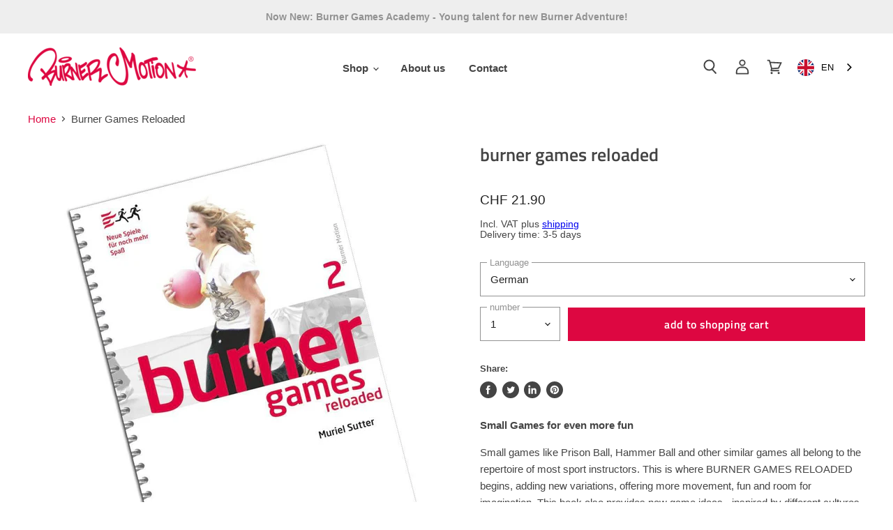

--- FILE ---
content_type: text/html; charset=utf-8
request_url: https://burnershop.ch/products/buch-burner-games-reloaded
body_size: 50813
content:
<!doctype html>
<html class="no-js no-touch" lang="de">
  <head>


    <meta charset="utf-8">
    <meta http-equiv="x-ua-compatible" content="IE=edge">

    <link rel="preconnect" href="https://cdn.shopify.com" crossorigin>

    
    

    <title>Burner Games Reloaded— Burner Motion Shop</title>

    
      <meta name="description" content="Neue Spiele für noch mehr Spass Kleine Spiele gehören zum Repertoire der meisten Sportunterrichtenden. BURNER GAMES RELOADED knüpft hier an und zeigt neue Varianten, die mehr Bewegung, Spass und Raum für Fantasie ermöglichen. Das Buch bietet aber auch ganz neue Spielideen - inspiriert von verschiedenen Kulturen und Nat">
    

    

    
      <link rel="canonical" href="https://burnershop.ch/products/buch-burner-games-reloaded" />
    

    <meta name="viewport" content="width=device-width">

    
    















<meta property="og:site_name" content="Burner Motion Shop">
<meta property="og:url" content="https://burnershop.ch/products/buch-burner-games-reloaded">
<meta property="og:title" content="Burner Games Reloaded">
<meta property="og:type" content="website">
<meta property="og:description" content="Neue Spiele für noch mehr Spass Kleine Spiele gehören zum Repertoire der meisten Sportunterrichtenden. BURNER GAMES RELOADED knüpft hier an und zeigt neue Varianten, die mehr Bewegung, Spass und Raum für Fantasie ermöglichen. Das Buch bietet aber auch ganz neue Spielideen - inspiriert von verschiedenen Kulturen und Nat">




    
    
    

    
    
    <meta
      property="og:image"
      content="https://burnershop.ch/cdn/shop/products/booksquare_reloaded_c58c60af-db01-44a0-a0ec-8b3847f2d72e_1200x1200.jpg?v=1575899698"
    />
    <meta
      property="og:image:secure_url"
      content="https://burnershop.ch/cdn/shop/products/booksquare_reloaded_c58c60af-db01-44a0-a0ec-8b3847f2d72e_1200x1200.jpg?v=1575899698"
    />
    <meta property="og:image:width" content="1200" />
    <meta property="og:image:height" content="1200" />
    
    
    <meta property="og:image:alt" content="Burner Games Reloaded" />
  
















<meta name="twitter:title" content="Burner Games Reloaded">
<meta name="twitter:description" content="Neue Spiele für noch mehr Spass Kleine Spiele gehören zum Repertoire der meisten Sportunterrichtenden. BURNER GAMES RELOADED knüpft hier an und zeigt neue Varianten, die mehr Bewegung, Spass und Raum für Fantasie ermöglichen. Das Buch bietet aber auch ganz neue Spielideen - inspiriert von verschiedenen Kulturen und Nat">


    
    
    
      
      
      <meta name="twitter:card" content="summary">
    
    
    <meta
      property="twitter:image"
      content="https://burnershop.ch/cdn/shop/products/booksquare_reloaded_c58c60af-db01-44a0-a0ec-8b3847f2d72e_1200x1200_crop_center.jpg?v=1575899698"
    />
    <meta property="twitter:image:width" content="1200" />
    <meta property="twitter:image:height" content="1200" />
    
    
    <meta property="twitter:image:alt" content="Burner Games Reloaded" />
  



    
    

    
      <link rel="preload" as="style" href="//burnershop.ch/cdn/shop/t/51/assets/theme.scss.css?v=39409916461062256321759259733">
    
    

    <script>window.performance && window.performance.mark && window.performance.mark('shopify.content_for_header.start');</script><meta id="shopify-digital-wallet" name="shopify-digital-wallet" content="/11604876/digital_wallets/dialog">
<meta name="shopify-checkout-api-token" content="b73a8f7669bbfa0a5da53adbd9586f61">
<meta id="in-context-paypal-metadata" data-shop-id="11604876" data-venmo-supported="false" data-environment="production" data-locale="de_DE" data-paypal-v4="true" data-currency="CHF">
<link rel="alternate" type="application/json+oembed" href="https://burnershop.ch/products/buch-burner-games-reloaded.oembed">
<script async="async" src="/checkouts/internal/preloads.js?locale=de-CH"></script>
<script id="shopify-features" type="application/json">{"accessToken":"b73a8f7669bbfa0a5da53adbd9586f61","betas":["rich-media-storefront-analytics"],"domain":"burnershop.ch","predictiveSearch":true,"shopId":11604876,"locale":"de"}</script>
<script>var Shopify = Shopify || {};
Shopify.shop = "burner-motion-shop.myshopify.com";
Shopify.locale = "de";
Shopify.currency = {"active":"CHF","rate":"1.0"};
Shopify.country = "CH";
Shopify.theme = {"name":"VG-PD-Copy of Burner Motion - Live Theme","id":80351461469,"schema_name":"Superstore","schema_version":"1.0.1","theme_store_id":null,"role":"main"};
Shopify.theme.handle = "null";
Shopify.theme.style = {"id":null,"handle":null};
Shopify.cdnHost = "burnershop.ch/cdn";
Shopify.routes = Shopify.routes || {};
Shopify.routes.root = "/";</script>
<script type="module">!function(o){(o.Shopify=o.Shopify||{}).modules=!0}(window);</script>
<script>!function(o){function n(){var o=[];function n(){o.push(Array.prototype.slice.apply(arguments))}return n.q=o,n}var t=o.Shopify=o.Shopify||{};t.loadFeatures=n(),t.autoloadFeatures=n()}(window);</script>
<script id="shop-js-analytics" type="application/json">{"pageType":"product"}</script>
<script defer="defer" async type="module" src="//burnershop.ch/cdn/shopifycloud/shop-js/modules/v2/client.init-shop-cart-sync_DIwzDt8_.de.esm.js"></script>
<script defer="defer" async type="module" src="//burnershop.ch/cdn/shopifycloud/shop-js/modules/v2/chunk.common_DK6FaseX.esm.js"></script>
<script defer="defer" async type="module" src="//burnershop.ch/cdn/shopifycloud/shop-js/modules/v2/chunk.modal_DJrdBHKE.esm.js"></script>
<script type="module">
  await import("//burnershop.ch/cdn/shopifycloud/shop-js/modules/v2/client.init-shop-cart-sync_DIwzDt8_.de.esm.js");
await import("//burnershop.ch/cdn/shopifycloud/shop-js/modules/v2/chunk.common_DK6FaseX.esm.js");
await import("//burnershop.ch/cdn/shopifycloud/shop-js/modules/v2/chunk.modal_DJrdBHKE.esm.js");

  window.Shopify.SignInWithShop?.initShopCartSync?.({"fedCMEnabled":true,"windoidEnabled":true});

</script>
<script>(function() {
  var isLoaded = false;
  function asyncLoad() {
    if (isLoaded) return;
    isLoaded = true;
    var urls = ["https:\/\/d2ri8b9356zs03.cloudfront.net\/js\/gdpr_cookie_consent.min.js?shop=burner-motion-shop.myshopify.com","https:\/\/cdn.weglot.com\/weglot_script_tag.js?shop=burner-motion-shop.myshopify.com","https:\/\/live.bb.eight-cdn.com\/script.js?shop=burner-motion-shop.myshopify.com","https:\/\/cozycountryredirectii.addons.business\/js\/eggbox\/1625\/script_f9e42d2faa2b647c51de8bf2308a1482.js?v=1\u0026sign=f9e42d2faa2b647c51de8bf2308a1482\u0026shop=burner-motion-shop.myshopify.com"];
    for (var i = 0; i < urls.length; i++) {
      var s = document.createElement('script');
      s.type = 'text/javascript';
      s.async = true;
      s.src = urls[i];
      var x = document.getElementsByTagName('script')[0];
      x.parentNode.insertBefore(s, x);
    }
  };
  if(window.attachEvent) {
    window.attachEvent('onload', asyncLoad);
  } else {
    window.addEventListener('load', asyncLoad, false);
  }
})();</script>
<script id="__st">var __st={"a":11604876,"offset":3600,"reqid":"3ff025c7-6063-41cf-8aef-3d61fe5b9d5a-1769694097","pageurl":"burnershop.ch\/products\/buch-burner-games-reloaded","u":"ea083b71f083","p":"product","rtyp":"product","rid":4444869001309};</script>
<script>window.ShopifyPaypalV4VisibilityTracking = true;</script>
<script id="captcha-bootstrap">!function(){'use strict';const t='contact',e='account',n='new_comment',o=[[t,t],['blogs',n],['comments',n],[t,'customer']],c=[[e,'customer_login'],[e,'guest_login'],[e,'recover_customer_password'],[e,'create_customer']],r=t=>t.map((([t,e])=>`form[action*='/${t}']:not([data-nocaptcha='true']) input[name='form_type'][value='${e}']`)).join(','),a=t=>()=>t?[...document.querySelectorAll(t)].map((t=>t.form)):[];function s(){const t=[...o],e=r(t);return a(e)}const i='password',u='form_key',d=['recaptcha-v3-token','g-recaptcha-response','h-captcha-response',i],f=()=>{try{return window.sessionStorage}catch{return}},m='__shopify_v',_=t=>t.elements[u];function p(t,e,n=!1){try{const o=window.sessionStorage,c=JSON.parse(o.getItem(e)),{data:r}=function(t){const{data:e,action:n}=t;return t[m]||n?{data:e,action:n}:{data:t,action:n}}(c);for(const[e,n]of Object.entries(r))t.elements[e]&&(t.elements[e].value=n);n&&o.removeItem(e)}catch(o){console.error('form repopulation failed',{error:o})}}const l='form_type',E='cptcha';function T(t){t.dataset[E]=!0}const w=window,h=w.document,L='Shopify',v='ce_forms',y='captcha';let A=!1;((t,e)=>{const n=(g='f06e6c50-85a8-45c8-87d0-21a2b65856fe',I='https://cdn.shopify.com/shopifycloud/storefront-forms-hcaptcha/ce_storefront_forms_captcha_hcaptcha.v1.5.2.iife.js',D={infoText:'Durch hCaptcha geschützt',privacyText:'Datenschutz',termsText:'Allgemeine Geschäftsbedingungen'},(t,e,n)=>{const o=w[L][v],c=o.bindForm;if(c)return c(t,g,e,D).then(n);var r;o.q.push([[t,g,e,D],n]),r=I,A||(h.body.append(Object.assign(h.createElement('script'),{id:'captcha-provider',async:!0,src:r})),A=!0)});var g,I,D;w[L]=w[L]||{},w[L][v]=w[L][v]||{},w[L][v].q=[],w[L][y]=w[L][y]||{},w[L][y].protect=function(t,e){n(t,void 0,e),T(t)},Object.freeze(w[L][y]),function(t,e,n,w,h,L){const[v,y,A,g]=function(t,e,n){const i=e?o:[],u=t?c:[],d=[...i,...u],f=r(d),m=r(i),_=r(d.filter((([t,e])=>n.includes(e))));return[a(f),a(m),a(_),s()]}(w,h,L),I=t=>{const e=t.target;return e instanceof HTMLFormElement?e:e&&e.form},D=t=>v().includes(t);t.addEventListener('submit',(t=>{const e=I(t);if(!e)return;const n=D(e)&&!e.dataset.hcaptchaBound&&!e.dataset.recaptchaBound,o=_(e),c=g().includes(e)&&(!o||!o.value);(n||c)&&t.preventDefault(),c&&!n&&(function(t){try{if(!f())return;!function(t){const e=f();if(!e)return;const n=_(t);if(!n)return;const o=n.value;o&&e.removeItem(o)}(t);const e=Array.from(Array(32),(()=>Math.random().toString(36)[2])).join('');!function(t,e){_(t)||t.append(Object.assign(document.createElement('input'),{type:'hidden',name:u})),t.elements[u].value=e}(t,e),function(t,e){const n=f();if(!n)return;const o=[...t.querySelectorAll(`input[type='${i}']`)].map((({name:t})=>t)),c=[...d,...o],r={};for(const[a,s]of new FormData(t).entries())c.includes(a)||(r[a]=s);n.setItem(e,JSON.stringify({[m]:1,action:t.action,data:r}))}(t,e)}catch(e){console.error('failed to persist form',e)}}(e),e.submit())}));const S=(t,e)=>{t&&!t.dataset[E]&&(n(t,e.some((e=>e===t))),T(t))};for(const o of['focusin','change'])t.addEventListener(o,(t=>{const e=I(t);D(e)&&S(e,y())}));const B=e.get('form_key'),M=e.get(l),P=B&&M;t.addEventListener('DOMContentLoaded',(()=>{const t=y();if(P)for(const e of t)e.elements[l].value===M&&p(e,B);[...new Set([...A(),...v().filter((t=>'true'===t.dataset.shopifyCaptcha))])].forEach((e=>S(e,t)))}))}(h,new URLSearchParams(w.location.search),n,t,e,['guest_login'])})(!0,!0)}();</script>
<script integrity="sha256-4kQ18oKyAcykRKYeNunJcIwy7WH5gtpwJnB7kiuLZ1E=" data-source-attribution="shopify.loadfeatures" defer="defer" src="//burnershop.ch/cdn/shopifycloud/storefront/assets/storefront/load_feature-a0a9edcb.js" crossorigin="anonymous"></script>
<script data-source-attribution="shopify.dynamic_checkout.dynamic.init">var Shopify=Shopify||{};Shopify.PaymentButton=Shopify.PaymentButton||{isStorefrontPortableWallets:!0,init:function(){window.Shopify.PaymentButton.init=function(){};var t=document.createElement("script");t.src="https://burnershop.ch/cdn/shopifycloud/portable-wallets/latest/portable-wallets.de.js",t.type="module",document.head.appendChild(t)}};
</script>
<script data-source-attribution="shopify.dynamic_checkout.buyer_consent">
  function portableWalletsHideBuyerConsent(e){var t=document.getElementById("shopify-buyer-consent"),n=document.getElementById("shopify-subscription-policy-button");t&&n&&(t.classList.add("hidden"),t.setAttribute("aria-hidden","true"),n.removeEventListener("click",e))}function portableWalletsShowBuyerConsent(e){var t=document.getElementById("shopify-buyer-consent"),n=document.getElementById("shopify-subscription-policy-button");t&&n&&(t.classList.remove("hidden"),t.removeAttribute("aria-hidden"),n.addEventListener("click",e))}window.Shopify?.PaymentButton&&(window.Shopify.PaymentButton.hideBuyerConsent=portableWalletsHideBuyerConsent,window.Shopify.PaymentButton.showBuyerConsent=portableWalletsShowBuyerConsent);
</script>
<script data-source-attribution="shopify.dynamic_checkout.cart.bootstrap">document.addEventListener("DOMContentLoaded",(function(){function t(){return document.querySelector("shopify-accelerated-checkout-cart, shopify-accelerated-checkout")}if(t())Shopify.PaymentButton.init();else{new MutationObserver((function(e,n){t()&&(Shopify.PaymentButton.init(),n.disconnect())})).observe(document.body,{childList:!0,subtree:!0})}}));
</script>
<link id="shopify-accelerated-checkout-styles" rel="stylesheet" media="screen" href="https://burnershop.ch/cdn/shopifycloud/portable-wallets/latest/accelerated-checkout-backwards-compat.css" crossorigin="anonymous">
<style id="shopify-accelerated-checkout-cart">
        #shopify-buyer-consent {
  margin-top: 1em;
  display: inline-block;
  width: 100%;
}

#shopify-buyer-consent.hidden {
  display: none;
}

#shopify-subscription-policy-button {
  background: none;
  border: none;
  padding: 0;
  text-decoration: underline;
  font-size: inherit;
  cursor: pointer;
}

#shopify-subscription-policy-button::before {
  box-shadow: none;
}

      </style>

<script>window.performance && window.performance.mark && window.performance.mark('shopify.content_for_header.end');</script>

    <script>
      document.documentElement.className=document.documentElement.className.replace(/\bno-js\b/,'js');
      if(window.Shopify&&window.Shopify.designMode)document.documentElement.className+=' in-theme-editor';
      if(('ontouchstart' in window)||window.DocumentTouch&&document instanceof DocumentTouch)document.documentElement.className=document.documentElement.className.replace(/\bno-touch\b/,'has-touch');
    </script>

    <script src="//burnershop.ch/cdn/shop/t/51/assets/api.js?v=86000852863007993711576579828"></script>

    

    
      <link href="//burnershop.ch/cdn/shop/t/51/assets/theme.scss.css?v=39409916461062256321759259733" rel="stylesheet" type="text/css" media="all" />
    
    
    <link href="//burnershop.ch/cdn/shop/t/51/assets/custom.scss.css?v=178762506390722101911759259730" rel="stylesheet" type="text/css" media="all" />

    
 
    
    

  <link rel="stylesheet" href="//burnershop.ch/cdn/shop/t/51/assets/sca-pp.css?v=26248894406678077071576579836">
 <script>
  
  SCAPPShop = {};
    
  </script>
<script src="//burnershop.ch/cdn/shop/t/51/assets/sca-pp-initial.js?v=174493620044150700641576579835" type="text/javascript"></script>
   
<link rel="alternate" hreflang="de" href="https://burnershop.ch/products/buch-burner-games-reloaded"><link rel="alternate" hreflang="fr" href="https://burnershop.ch/a/l/fr/products/buch-burner-games-reloaded">
<link rel="alternate" hreflang="en" href="https://burnershop.ch/a/l/en/products/buch-burner-games-reloaded">


<!--Start Weglot Script-->
<script src="//cdn.weglot.com/weglot.min.js"></script>
<script id="has-script-tags">Weglot.initialize({ api_key:"wg_508336e3187c28998d544fb22bfc2ef63" });</script>
<!--End Weglot Script-->

<!--Start Weglot Script
<script src="//cdn.weglot.com/weglot.min.js"></script>
<script id="has-script-tags">Weglot.initialize({ api_key:"wg_1ff6de5aa32c6bf88ee8ff29de58d7eb0" });</script>
<!--End Weglot Script-->

<link href="https://monorail-edge.shopifysvc.com" rel="dns-prefetch">
<script>(function(){if ("sendBeacon" in navigator && "performance" in window) {try {var session_token_from_headers = performance.getEntriesByType('navigation')[0].serverTiming.find(x => x.name == '_s').description;} catch {var session_token_from_headers = undefined;}var session_cookie_matches = document.cookie.match(/_shopify_s=([^;]*)/);var session_token_from_cookie = session_cookie_matches && session_cookie_matches.length === 2 ? session_cookie_matches[1] : "";var session_token = session_token_from_headers || session_token_from_cookie || "";function handle_abandonment_event(e) {var entries = performance.getEntries().filter(function(entry) {return /monorail-edge.shopifysvc.com/.test(entry.name);});if (!window.abandonment_tracked && entries.length === 0) {window.abandonment_tracked = true;var currentMs = Date.now();var navigation_start = performance.timing.navigationStart;var payload = {shop_id: 11604876,url: window.location.href,navigation_start,duration: currentMs - navigation_start,session_token,page_type: "product"};window.navigator.sendBeacon("https://monorail-edge.shopifysvc.com/v1/produce", JSON.stringify({schema_id: "online_store_buyer_site_abandonment/1.1",payload: payload,metadata: {event_created_at_ms: currentMs,event_sent_at_ms: currentMs}}));}}window.addEventListener('pagehide', handle_abandonment_event);}}());</script>
<script id="web-pixels-manager-setup">(function e(e,d,r,n,o){if(void 0===o&&(o={}),!Boolean(null===(a=null===(i=window.Shopify)||void 0===i?void 0:i.analytics)||void 0===a?void 0:a.replayQueue)){var i,a;window.Shopify=window.Shopify||{};var t=window.Shopify;t.analytics=t.analytics||{};var s=t.analytics;s.replayQueue=[],s.publish=function(e,d,r){return s.replayQueue.push([e,d,r]),!0};try{self.performance.mark("wpm:start")}catch(e){}var l=function(){var e={modern:/Edge?\/(1{2}[4-9]|1[2-9]\d|[2-9]\d{2}|\d{4,})\.\d+(\.\d+|)|Firefox\/(1{2}[4-9]|1[2-9]\d|[2-9]\d{2}|\d{4,})\.\d+(\.\d+|)|Chrom(ium|e)\/(9{2}|\d{3,})\.\d+(\.\d+|)|(Maci|X1{2}).+ Version\/(15\.\d+|(1[6-9]|[2-9]\d|\d{3,})\.\d+)([,.]\d+|)( \(\w+\)|)( Mobile\/\w+|) Safari\/|Chrome.+OPR\/(9{2}|\d{3,})\.\d+\.\d+|(CPU[ +]OS|iPhone[ +]OS|CPU[ +]iPhone|CPU IPhone OS|CPU iPad OS)[ +]+(15[._]\d+|(1[6-9]|[2-9]\d|\d{3,})[._]\d+)([._]\d+|)|Android:?[ /-](13[3-9]|1[4-9]\d|[2-9]\d{2}|\d{4,})(\.\d+|)(\.\d+|)|Android.+Firefox\/(13[5-9]|1[4-9]\d|[2-9]\d{2}|\d{4,})\.\d+(\.\d+|)|Android.+Chrom(ium|e)\/(13[3-9]|1[4-9]\d|[2-9]\d{2}|\d{4,})\.\d+(\.\d+|)|SamsungBrowser\/([2-9]\d|\d{3,})\.\d+/,legacy:/Edge?\/(1[6-9]|[2-9]\d|\d{3,})\.\d+(\.\d+|)|Firefox\/(5[4-9]|[6-9]\d|\d{3,})\.\d+(\.\d+|)|Chrom(ium|e)\/(5[1-9]|[6-9]\d|\d{3,})\.\d+(\.\d+|)([\d.]+$|.*Safari\/(?![\d.]+ Edge\/[\d.]+$))|(Maci|X1{2}).+ Version\/(10\.\d+|(1[1-9]|[2-9]\d|\d{3,})\.\d+)([,.]\d+|)( \(\w+\)|)( Mobile\/\w+|) Safari\/|Chrome.+OPR\/(3[89]|[4-9]\d|\d{3,})\.\d+\.\d+|(CPU[ +]OS|iPhone[ +]OS|CPU[ +]iPhone|CPU IPhone OS|CPU iPad OS)[ +]+(10[._]\d+|(1[1-9]|[2-9]\d|\d{3,})[._]\d+)([._]\d+|)|Android:?[ /-](13[3-9]|1[4-9]\d|[2-9]\d{2}|\d{4,})(\.\d+|)(\.\d+|)|Mobile Safari.+OPR\/([89]\d|\d{3,})\.\d+\.\d+|Android.+Firefox\/(13[5-9]|1[4-9]\d|[2-9]\d{2}|\d{4,})\.\d+(\.\d+|)|Android.+Chrom(ium|e)\/(13[3-9]|1[4-9]\d|[2-9]\d{2}|\d{4,})\.\d+(\.\d+|)|Android.+(UC? ?Browser|UCWEB|U3)[ /]?(15\.([5-9]|\d{2,})|(1[6-9]|[2-9]\d|\d{3,})\.\d+)\.\d+|SamsungBrowser\/(5\.\d+|([6-9]|\d{2,})\.\d+)|Android.+MQ{2}Browser\/(14(\.(9|\d{2,})|)|(1[5-9]|[2-9]\d|\d{3,})(\.\d+|))(\.\d+|)|K[Aa][Ii]OS\/(3\.\d+|([4-9]|\d{2,})\.\d+)(\.\d+|)/},d=e.modern,r=e.legacy,n=navigator.userAgent;return n.match(d)?"modern":n.match(r)?"legacy":"unknown"}(),u="modern"===l?"modern":"legacy",c=(null!=n?n:{modern:"",legacy:""})[u],f=function(e){return[e.baseUrl,"/wpm","/b",e.hashVersion,"modern"===e.buildTarget?"m":"l",".js"].join("")}({baseUrl:d,hashVersion:r,buildTarget:u}),m=function(e){var d=e.version,r=e.bundleTarget,n=e.surface,o=e.pageUrl,i=e.monorailEndpoint;return{emit:function(e){var a=e.status,t=e.errorMsg,s=(new Date).getTime(),l=JSON.stringify({metadata:{event_sent_at_ms:s},events:[{schema_id:"web_pixels_manager_load/3.1",payload:{version:d,bundle_target:r,page_url:o,status:a,surface:n,error_msg:t},metadata:{event_created_at_ms:s}}]});if(!i)return console&&console.warn&&console.warn("[Web Pixels Manager] No Monorail endpoint provided, skipping logging."),!1;try{return self.navigator.sendBeacon.bind(self.navigator)(i,l)}catch(e){}var u=new XMLHttpRequest;try{return u.open("POST",i,!0),u.setRequestHeader("Content-Type","text/plain"),u.send(l),!0}catch(e){return console&&console.warn&&console.warn("[Web Pixels Manager] Got an unhandled error while logging to Monorail."),!1}}}}({version:r,bundleTarget:l,surface:e.surface,pageUrl:self.location.href,monorailEndpoint:e.monorailEndpoint});try{o.browserTarget=l,function(e){var d=e.src,r=e.async,n=void 0===r||r,o=e.onload,i=e.onerror,a=e.sri,t=e.scriptDataAttributes,s=void 0===t?{}:t,l=document.createElement("script"),u=document.querySelector("head"),c=document.querySelector("body");if(l.async=n,l.src=d,a&&(l.integrity=a,l.crossOrigin="anonymous"),s)for(var f in s)if(Object.prototype.hasOwnProperty.call(s,f))try{l.dataset[f]=s[f]}catch(e){}if(o&&l.addEventListener("load",o),i&&l.addEventListener("error",i),u)u.appendChild(l);else{if(!c)throw new Error("Did not find a head or body element to append the script");c.appendChild(l)}}({src:f,async:!0,onload:function(){if(!function(){var e,d;return Boolean(null===(d=null===(e=window.Shopify)||void 0===e?void 0:e.analytics)||void 0===d?void 0:d.initialized)}()){var d=window.webPixelsManager.init(e)||void 0;if(d){var r=window.Shopify.analytics;r.replayQueue.forEach((function(e){var r=e[0],n=e[1],o=e[2];d.publishCustomEvent(r,n,o)})),r.replayQueue=[],r.publish=d.publishCustomEvent,r.visitor=d.visitor,r.initialized=!0}}},onerror:function(){return m.emit({status:"failed",errorMsg:"".concat(f," has failed to load")})},sri:function(e){var d=/^sha384-[A-Za-z0-9+/=]+$/;return"string"==typeof e&&d.test(e)}(c)?c:"",scriptDataAttributes:o}),m.emit({status:"loading"})}catch(e){m.emit({status:"failed",errorMsg:(null==e?void 0:e.message)||"Unknown error"})}}})({shopId: 11604876,storefrontBaseUrl: "https://burnershop.ch",extensionsBaseUrl: "https://extensions.shopifycdn.com/cdn/shopifycloud/web-pixels-manager",monorailEndpoint: "https://monorail-edge.shopifysvc.com/unstable/produce_batch",surface: "storefront-renderer",enabledBetaFlags: ["2dca8a86"],webPixelsConfigList: [{"id":"164888725","configuration":"{\"pixel_id\":\"1638484599682196\",\"pixel_type\":\"facebook_pixel\",\"metaapp_system_user_token\":\"-\"}","eventPayloadVersion":"v1","runtimeContext":"OPEN","scriptVersion":"ca16bc87fe92b6042fbaa3acc2fbdaa6","type":"APP","apiClientId":2329312,"privacyPurposes":["ANALYTICS","MARKETING","SALE_OF_DATA"],"dataSharingAdjustments":{"protectedCustomerApprovalScopes":["read_customer_address","read_customer_email","read_customer_name","read_customer_personal_data","read_customer_phone"]}},{"id":"180355451","eventPayloadVersion":"v1","runtimeContext":"LAX","scriptVersion":"1","type":"CUSTOM","privacyPurposes":["ANALYTICS"],"name":"Google Analytics tag (migrated)"},{"id":"shopify-app-pixel","configuration":"{}","eventPayloadVersion":"v1","runtimeContext":"STRICT","scriptVersion":"0450","apiClientId":"shopify-pixel","type":"APP","privacyPurposes":["ANALYTICS","MARKETING"]},{"id":"shopify-custom-pixel","eventPayloadVersion":"v1","runtimeContext":"LAX","scriptVersion":"0450","apiClientId":"shopify-pixel","type":"CUSTOM","privacyPurposes":["ANALYTICS","MARKETING"]}],isMerchantRequest: false,initData: {"shop":{"name":"Burner Motion Shop","paymentSettings":{"currencyCode":"CHF"},"myshopifyDomain":"burner-motion-shop.myshopify.com","countryCode":"CH","storefrontUrl":"https:\/\/burnershop.ch"},"customer":null,"cart":null,"checkout":null,"productVariants":[{"price":{"amount":21.9,"currencyCode":"CHF"},"product":{"title":"Burner Games Reloaded","vendor":"Burner Motion Shop","id":"4444869001309","untranslatedTitle":"Burner Games Reloaded","url":"\/products\/buch-burner-games-reloaded","type":"Buch"},"id":"31610510835805","image":{"src":"\/\/burnershop.ch\/cdn\/shop\/products\/booksquare_reloaded_c58c60af-db01-44a0-a0ec-8b3847f2d72e.jpg?v=1575899698"},"sku":"BBG-0102DE","title":"Deutsch","untranslatedTitle":"Deutsch"},{"price":{"amount":21.9,"currencyCode":"CHF"},"product":{"title":"Burner Games Reloaded","vendor":"Burner Motion Shop","id":"4444869001309","untranslatedTitle":"Burner Games Reloaded","url":"\/products\/buch-burner-games-reloaded","type":"Buch"},"id":"31610510868573","image":{"src":"\/\/burnershop.ch\/cdn\/shop\/products\/booksquare_bgr_francais_7d7910eb-9dde-402b-99f8-6d57c20c1d0f.jpg?v=1575899698"},"sku":"BBG-0102FR","title":"Französisch","untranslatedTitle":"Französisch"},{"price":{"amount":21.9,"currencyCode":"CHF"},"product":{"title":"Burner Games Reloaded","vendor":"Burner Motion Shop","id":"4444869001309","untranslatedTitle":"Burner Games Reloaded","url":"\/products\/buch-burner-games-reloaded","type":"Buch"},"id":"31610510901341","image":{"src":"\/\/burnershop.ch\/cdn\/shop\/products\/booksquare_reloaded_italiano_9f6544a0-6a06-4723-b577-979596467246.jpg?v=1575899698"},"sku":"BBG-0102IT","title":"Italienisch","untranslatedTitle":"Italienisch"},{"price":{"amount":21.9,"currencyCode":"CHF"},"product":{"title":"Burner Games Reloaded","vendor":"Burner Motion Shop","id":"4444869001309","untranslatedTitle":"Burner Games Reloaded","url":"\/products\/buch-burner-games-reloaded","type":"Buch"},"id":"31610510934109","image":{"src":"\/\/burnershop.ch\/cdn\/shop\/products\/booksquare_bgr_dutch_ae00c9a3-d143-4cb0-9659-06a01a5091a6.jpg?v=1575899698"},"sku":"BBG-0102NL","title":"Niederländisch","untranslatedTitle":"Niederländisch"}],"purchasingCompany":null},},"https://burnershop.ch/cdn","1d2a099fw23dfb22ep557258f5m7a2edbae",{"modern":"","legacy":""},{"shopId":"11604876","storefrontBaseUrl":"https:\/\/burnershop.ch","extensionBaseUrl":"https:\/\/extensions.shopifycdn.com\/cdn\/shopifycloud\/web-pixels-manager","surface":"storefront-renderer","enabledBetaFlags":"[\"2dca8a86\"]","isMerchantRequest":"false","hashVersion":"1d2a099fw23dfb22ep557258f5m7a2edbae","publish":"custom","events":"[[\"page_viewed\",{}],[\"product_viewed\",{\"productVariant\":{\"price\":{\"amount\":21.9,\"currencyCode\":\"CHF\"},\"product\":{\"title\":\"Burner Games Reloaded\",\"vendor\":\"Burner Motion Shop\",\"id\":\"4444869001309\",\"untranslatedTitle\":\"Burner Games Reloaded\",\"url\":\"\/products\/buch-burner-games-reloaded\",\"type\":\"Buch\"},\"id\":\"31610510835805\",\"image\":{\"src\":\"\/\/burnershop.ch\/cdn\/shop\/products\/booksquare_reloaded_c58c60af-db01-44a0-a0ec-8b3847f2d72e.jpg?v=1575899698\"},\"sku\":\"BBG-0102DE\",\"title\":\"Deutsch\",\"untranslatedTitle\":\"Deutsch\"}}]]"});</script><script>
  window.ShopifyAnalytics = window.ShopifyAnalytics || {};
  window.ShopifyAnalytics.meta = window.ShopifyAnalytics.meta || {};
  window.ShopifyAnalytics.meta.currency = 'CHF';
  var meta = {"product":{"id":4444869001309,"gid":"gid:\/\/shopify\/Product\/4444869001309","vendor":"Burner Motion Shop","type":"Buch","handle":"buch-burner-games-reloaded","variants":[{"id":31610510835805,"price":2190,"name":"Burner Games Reloaded - Deutsch","public_title":"Deutsch","sku":"BBG-0102DE"},{"id":31610510868573,"price":2190,"name":"Burner Games Reloaded - Französisch","public_title":"Französisch","sku":"BBG-0102FR"},{"id":31610510901341,"price":2190,"name":"Burner Games Reloaded - Italienisch","public_title":"Italienisch","sku":"BBG-0102IT"},{"id":31610510934109,"price":2190,"name":"Burner Games Reloaded - Niederländisch","public_title":"Niederländisch","sku":"BBG-0102NL"}],"remote":false},"page":{"pageType":"product","resourceType":"product","resourceId":4444869001309,"requestId":"3ff025c7-6063-41cf-8aef-3d61fe5b9d5a-1769694097"}};
  for (var attr in meta) {
    window.ShopifyAnalytics.meta[attr] = meta[attr];
  }
</script>
<script class="analytics">
  (function () {
    var customDocumentWrite = function(content) {
      var jquery = null;

      if (window.jQuery) {
        jquery = window.jQuery;
      } else if (window.Checkout && window.Checkout.$) {
        jquery = window.Checkout.$;
      }

      if (jquery) {
        jquery('body').append(content);
      }
    };

    var hasLoggedConversion = function(token) {
      if (token) {
        return document.cookie.indexOf('loggedConversion=' + token) !== -1;
      }
      return false;
    }

    var setCookieIfConversion = function(token) {
      if (token) {
        var twoMonthsFromNow = new Date(Date.now());
        twoMonthsFromNow.setMonth(twoMonthsFromNow.getMonth() + 2);

        document.cookie = 'loggedConversion=' + token + '; expires=' + twoMonthsFromNow;
      }
    }

    var trekkie = window.ShopifyAnalytics.lib = window.trekkie = window.trekkie || [];
    if (trekkie.integrations) {
      return;
    }
    trekkie.methods = [
      'identify',
      'page',
      'ready',
      'track',
      'trackForm',
      'trackLink'
    ];
    trekkie.factory = function(method) {
      return function() {
        var args = Array.prototype.slice.call(arguments);
        args.unshift(method);
        trekkie.push(args);
        return trekkie;
      };
    };
    for (var i = 0; i < trekkie.methods.length; i++) {
      var key = trekkie.methods[i];
      trekkie[key] = trekkie.factory(key);
    }
    trekkie.load = function(config) {
      trekkie.config = config || {};
      trekkie.config.initialDocumentCookie = document.cookie;
      var first = document.getElementsByTagName('script')[0];
      var script = document.createElement('script');
      script.type = 'text/javascript';
      script.onerror = function(e) {
        var scriptFallback = document.createElement('script');
        scriptFallback.type = 'text/javascript';
        scriptFallback.onerror = function(error) {
                var Monorail = {
      produce: function produce(monorailDomain, schemaId, payload) {
        var currentMs = new Date().getTime();
        var event = {
          schema_id: schemaId,
          payload: payload,
          metadata: {
            event_created_at_ms: currentMs,
            event_sent_at_ms: currentMs
          }
        };
        return Monorail.sendRequest("https://" + monorailDomain + "/v1/produce", JSON.stringify(event));
      },
      sendRequest: function sendRequest(endpointUrl, payload) {
        // Try the sendBeacon API
        if (window && window.navigator && typeof window.navigator.sendBeacon === 'function' && typeof window.Blob === 'function' && !Monorail.isIos12()) {
          var blobData = new window.Blob([payload], {
            type: 'text/plain'
          });

          if (window.navigator.sendBeacon(endpointUrl, blobData)) {
            return true;
          } // sendBeacon was not successful

        } // XHR beacon

        var xhr = new XMLHttpRequest();

        try {
          xhr.open('POST', endpointUrl);
          xhr.setRequestHeader('Content-Type', 'text/plain');
          xhr.send(payload);
        } catch (e) {
          console.log(e);
        }

        return false;
      },
      isIos12: function isIos12() {
        return window.navigator.userAgent.lastIndexOf('iPhone; CPU iPhone OS 12_') !== -1 || window.navigator.userAgent.lastIndexOf('iPad; CPU OS 12_') !== -1;
      }
    };
    Monorail.produce('monorail-edge.shopifysvc.com',
      'trekkie_storefront_load_errors/1.1',
      {shop_id: 11604876,
      theme_id: 80351461469,
      app_name: "storefront",
      context_url: window.location.href,
      source_url: "//burnershop.ch/cdn/s/trekkie.storefront.a804e9514e4efded663580eddd6991fcc12b5451.min.js"});

        };
        scriptFallback.async = true;
        scriptFallback.src = '//burnershop.ch/cdn/s/trekkie.storefront.a804e9514e4efded663580eddd6991fcc12b5451.min.js';
        first.parentNode.insertBefore(scriptFallback, first);
      };
      script.async = true;
      script.src = '//burnershop.ch/cdn/s/trekkie.storefront.a804e9514e4efded663580eddd6991fcc12b5451.min.js';
      first.parentNode.insertBefore(script, first);
    };
    trekkie.load(
      {"Trekkie":{"appName":"storefront","development":false,"defaultAttributes":{"shopId":11604876,"isMerchantRequest":null,"themeId":80351461469,"themeCityHash":"583522117471335829","contentLanguage":"de","currency":"CHF","eventMetadataId":"1adef82a-1250-40c4-8816-78fa424c91b8"},"isServerSideCookieWritingEnabled":true,"monorailRegion":"shop_domain","enabledBetaFlags":["65f19447","b5387b81"]},"Session Attribution":{},"S2S":{"facebookCapiEnabled":true,"source":"trekkie-storefront-renderer","apiClientId":580111}}
    );

    var loaded = false;
    trekkie.ready(function() {
      if (loaded) return;
      loaded = true;

      window.ShopifyAnalytics.lib = window.trekkie;

      var originalDocumentWrite = document.write;
      document.write = customDocumentWrite;
      try { window.ShopifyAnalytics.merchantGoogleAnalytics.call(this); } catch(error) {};
      document.write = originalDocumentWrite;

      window.ShopifyAnalytics.lib.page(null,{"pageType":"product","resourceType":"product","resourceId":4444869001309,"requestId":"3ff025c7-6063-41cf-8aef-3d61fe5b9d5a-1769694097","shopifyEmitted":true});

      var match = window.location.pathname.match(/checkouts\/(.+)\/(thank_you|post_purchase)/)
      var token = match? match[1]: undefined;
      if (!hasLoggedConversion(token)) {
        setCookieIfConversion(token);
        window.ShopifyAnalytics.lib.track("Viewed Product",{"currency":"CHF","variantId":31610510835805,"productId":4444869001309,"productGid":"gid:\/\/shopify\/Product\/4444869001309","name":"Burner Games Reloaded - Deutsch","price":"21.90","sku":"BBG-0102DE","brand":"Burner Motion Shop","variant":"Deutsch","category":"Buch","nonInteraction":true,"remote":false},undefined,undefined,{"shopifyEmitted":true});
      window.ShopifyAnalytics.lib.track("monorail:\/\/trekkie_storefront_viewed_product\/1.1",{"currency":"CHF","variantId":31610510835805,"productId":4444869001309,"productGid":"gid:\/\/shopify\/Product\/4444869001309","name":"Burner Games Reloaded - Deutsch","price":"21.90","sku":"BBG-0102DE","brand":"Burner Motion Shop","variant":"Deutsch","category":"Buch","nonInteraction":true,"remote":false,"referer":"https:\/\/burnershop.ch\/products\/buch-burner-games-reloaded"});
      }
    });


        var eventsListenerScript = document.createElement('script');
        eventsListenerScript.async = true;
        eventsListenerScript.src = "//burnershop.ch/cdn/shopifycloud/storefront/assets/shop_events_listener-3da45d37.js";
        document.getElementsByTagName('head')[0].appendChild(eventsListenerScript);

})();</script>
  <script>
  if (!window.ga || (window.ga && typeof window.ga !== 'function')) {
    window.ga = function ga() {
      (window.ga.q = window.ga.q || []).push(arguments);
      if (window.Shopify && window.Shopify.analytics && typeof window.Shopify.analytics.publish === 'function') {
        window.Shopify.analytics.publish("ga_stub_called", {}, {sendTo: "google_osp_migration"});
      }
      console.error("Shopify's Google Analytics stub called with:", Array.from(arguments), "\nSee https://help.shopify.com/manual/promoting-marketing/pixels/pixel-migration#google for more information.");
    };
    if (window.Shopify && window.Shopify.analytics && typeof window.Shopify.analytics.publish === 'function') {
      window.Shopify.analytics.publish("ga_stub_initialized", {}, {sendTo: "google_osp_migration"});
    }
  }
</script>
<script
  defer
  src="https://burnershop.ch/cdn/shopifycloud/perf-kit/shopify-perf-kit-3.1.0.min.js"
  data-application="storefront-renderer"
  data-shop-id="11604876"
  data-render-region="gcp-us-east1"
  data-page-type="product"
  data-theme-instance-id="80351461469"
  data-theme-name="Superstore"
  data-theme-version="1.0.1"
  data-monorail-region="shop_domain"
  data-resource-timing-sampling-rate="10"
  data-shs="true"
  data-shs-beacon="true"
  data-shs-export-with-fetch="true"
  data-shs-logs-sample-rate="1"
  data-shs-beacon-endpoint="https://burnershop.ch/api/collect"
></script>
</head><body
    
    class="template-product"
  >
    <a class="skip-to-main" href="#site-main">Zum Inhalt springen</a>
    <div id="shopify-section-static-announcement" class="shopify-section site-announcement"><script
  type="application/json"
  data-section-id="static-announcement"
  data-section-type="static-announcement">
</script>









  
    <div
      class="
        announcement-bar
        
      "
      style="
        color: #929292;
        background: #eeeeee;
      ">
      

      
        <div class="announcement-bar-text">
          Jetzt Neu: Burner Games Academy – Nachwuchs für neue Burner Abenteuer!
        </div>
      

      <div class="announcement-bar-text-mobile">
        
          Jetzt Neu: Burner Games Academy – Nachwuchs für neue Burner Abenteuer!
        
      </div>
    </div>
  


</div>
    <header
      class="site-header
    site-header--traditional
    site-header-nav--open
"
      role="banner"
      data-site-header
    >
      
        <div id="shopify-section-static-header" class="shopify-section site-header-wrapper">

<script
  type="application/json"
  data-section-id="static-header"
  data-section-type="static-header"
  data-section-data>
  {
    "settings": {
      "header_layout": "traditional",
      "sticky_header": true,
      "live_search": {
        "enable": true,
        "content_types": "article,page,product",
        "money_format": "CHF {{amount}}",
        "context": {
          "view_all_results": "Alle Resultate ansehen",
          "view_all_products": "Alle Produkte ansehen",
          "content_results": {
            "title": "Artikel und Seiten",
            "no_results": "Keine Suchergebnisse"
          },
          "no_results_products": {
            "title": "Keine Produkte für “*terms*” gefunden.",
            "message": "Wir konnten leider keine Treffer finden."
          }
        }
      }
    },
    "currency": {
      "enable": false,
      "shop_currency": "CHF",
      "default_currency": "EUR",
      "display_format": "money_format",
      "money_format": "CHF {{amount}}",
      "money_format_no_currency": "CHF {{amount}}",
      "money_format_currency": "CHF {{amount}}"
    }
  }
</script>

<div class="site-header-main site-header--full-width" data-site-header-main>
  <a class="site-header-button site-header-menu-button" href="#" data-menu-toggle>
    <div class="site-header-icon site-header-menu-icon" tabindex="-1">
      
                                                                              <svg class="icon-menu "    aria-hidden="true"    focusable="false"    role="presentation"    xmlns="http://www.w3.org/2000/svg" width="22" height="18" viewBox="0 0 22 18" fill="none">          <title>Translation missing: de.general.icons.icon_menu icon</title>        <path d="M21 2H1" stroke="currentColor" stroke-width="2" stroke-linecap="square" stroke-linejoin="round"/>      <path d="M21 9H1" stroke="currentColor" stroke-width="2" stroke-linecap="square" stroke-linejoin="round"/>      <path d="M21 16H1" stroke="currentColor" stroke-width="2" stroke-linecap="square" stroke-linejoin="round"/>    </svg>                        

      <div class="nav-toggle-ie-11">
        
                                                                                  <svg class="icon-search-close "    aria-hidden="true"    focusable="false"    role="presentation"    xmlns="http://www.w3.org/2000/svg" width="18" height="18" viewBox="0 0 18 18" fill="none">          <title>Translation missing: de.general.icons.icon_search_close icon</title>        <path d="M17 1L1 17" stroke="currentColor" stroke-width="2" stroke-linejoin="round"/>      <path d="M1 1L17 17" stroke="currentColor" stroke-width="2" stroke-linejoin="round"/>    </svg>                    

      </div>
      <span class="visually-hidden">Menu</span>
    </div>
  </a>
  
  <div class="site-header-logo">
    <a
       class="site-logo"
       href="/">
      
      
      
      

      
      
      

      

      

  

  <img
    
      src="//burnershop.ch/cdn/shop/files/logo-grafitti-burnermotion-rot_241x55_241x55_ca7af60c-9994-43cd-8f82-879228351aa2_241x55.png?v=1613707128"
    
    alt="Burner Motion Shop"

    
      data-rimg
      srcset="//burnershop.ch/cdn/shop/files/logo-grafitti-burnermotion-rot_241x55_241x55_ca7af60c-9994-43cd-8f82-879228351aa2_241x55.png?v=1613707128 1x"
    

    class="desktop-logo-image"
    style="
      height: 55px;
      "
    
  >




      
      

      
      

      
      

      

      

  

  <img
    
      src="//burnershop.ch/cdn/shop/files/logo-grafitti-burnermotion-rot_241x55_241x55_ca7af60c-9994-43cd-8f82-879228351aa2_154x35.png?v=1613707128"
    
    alt="Burner Motion Shop"

    
      data-rimg
      srcset="//burnershop.ch/cdn/shop/files/logo-grafitti-burnermotion-rot_241x55_241x55_ca7af60c-9994-43cd-8f82-879228351aa2_154x35.png?v=1613707128 1x, //burnershop.ch/cdn/shop/files/logo-grafitti-burnermotion-rot_241x55_241x55_ca7af60c-9994-43cd-8f82-879228351aa2_242x55.png?v=1613707128 1.57x"
    

    class="mobile-logo-image"
    style="
      height: 35px;
      "
    
  >




      
      
      
      
    </a>
  </div>
  
  <div class="site-navigation-wrapper" data-site-navigation id="site-header-nav">
    <nav class="site-navigation" aria-label="Main">
      




<ul
  class="navmenu navmenu-depth-1"
  data-navmenu
  aria-label="Hauptmenü "NEU""
>
  
    
    

    
    
    
    
<li
      class="navmenu-item      navmenu-item-parent      navmenu-id-shop      navmenu-meganav-item-parent"
      data-navmenu-meganav-trigger
      data-test-linkthing
      data-navmenu-parent
      
    >
      <a
        class="navmenu-link navmenu-link-parent "
        href="#"
        
          aria-haspopup="true"
          aria-expanded="false"
        
      >
        Shop
        
          <span
            class="navmenu-icon navmenu-icon-depth-1"
            data-navmenu-trigger
          >
            
                            <svg class="icon-chevron-down-small "    aria-hidden="true"    focusable="false"    role="presentation"    xmlns="http://www.w3.org/2000/svg" width="8" height="6" viewBox="0 0 8 6" fill="none">          <title>Chevron down icon</title>        <path class="icon-chevron-down-left" d="M4 4.5L7 1.5" stroke="currentColor" stroke-width="1.25" stroke-linecap="square"/>      <path class="icon-chevron-down-right" d="M4 4.5L1 1.5" stroke="currentColor" stroke-width="1.25" stroke-linecap="square"/>    </svg>                                                                          

          </span>
        
      </a>

      

      
        
<div
  class="navmenu-submenu  navmenu-meganav      navmenu-meganav--desktop  "
  data-navmenu-submenu
  
    data-meganav-menu
    data-meganav-id="1565193079842"
    data-meganav-id-1565193079842
  
>
  
  <div class="meganav-inner">
    <div class="navmenu-meganav--scroller">
  
      
      

      <ul class="navmenu  navmenu-depth-2  navmenu-meganav-items">
        




        
          
          
<li
            class="navmenu-item            navmenu-item-parent            navmenu-item-count-2            navmenu-id-aktuell            navmenu-meganav-item"
            data-navmenu-trigger
            
            >
            <a href="/collections/oster-aktion-2021" class="navmenu-item-text navmenu-link-parent">
              Aktuell
            </a>

            

            



<ul
  class="navmenu navmenu-depth-3 navmenu-submenu"
  data-navmenu
  data-navmenu-submenu
  aria-label="Hauptmenü "NEU""
>
  
    

    
    

    
      <li
        class="navmenu-item navmenu-id-neuheiten"
      >
        <a
          class="navmenu-link "
          href="/collections/news"
        >
          Neuheiten
        </a>
      </li>
    
  
    

    
    

    
      <li
        class="navmenu-item navmenu-id-bestseller"
      >
        <a
          class="navmenu-link "
          href="/collections/bestseller-1"
        >
          Bestseller
        </a>
      </li>
    
  
</ul>

          </li>
        
          
          
<li
            class="navmenu-item            navmenu-item-parent            navmenu-item-count-5-up            navmenu-id-sparten            navmenu-meganav-item"
            data-navmenu-trigger
            
            >
            <a href="#" class="navmenu-item-text navmenu-link-parent">
              Sparten
            </a>

            

            



<ul
  class="navmenu navmenu-depth-3 navmenu-submenu"
  data-navmenu
  data-navmenu-submenu
  aria-label="Hauptmenü "NEU""
>
  
    

    
    

    
      <li
        class="navmenu-item navmenu-id-burner-games"
      >
        <a
          class="navmenu-link "
          href="/collections/burner-games-neu"
        >
          Burner Games
        </a>
      </li>
    
  
    

    
    

    
      <li
        class="navmenu-item navmenu-id-donut-hockey"
      >
        <a
          class="navmenu-link "
          href="/collections/donut-hockey-neu"
        >
          Donut Hockey
        </a>
      </li>
    
  
    

    
    

    
      <li
        class="navmenu-item navmenu-id-burner-acrobatics"
      >
        <a
          class="navmenu-link "
          href="/collections/burner-acrobatics-neu"
        >
          Burner Acrobatics 
        </a>
      </li>
    
  
    

    
    

    
      <li
        class="navmenu-item navmenu-id-burner-gladiators"
      >
        <a
          class="navmenu-link "
          href="/collections/burner-gladiators-neu"
        >
          Burner Gladiators
        </a>
      </li>
    
  
    

    
    

    
      <li
        class="navmenu-item navmenu-id-speed-games"
      >
        <a
          class="navmenu-link "
          href="/collections/speed-games"
        >
          Speed Games
        </a>
      </li>
    
  
</ul>

          </li>
        
          
          
<li
            class="navmenu-item            navmenu-item-parent            navmenu-item-count-4            navmenu-id-buecher            navmenu-meganav-item"
            data-navmenu-trigger
            
            >
            <a href="#" class="navmenu-item-text navmenu-link-parent">
              Bücher
            </a>

            

            



<ul
  class="navmenu navmenu-depth-3 navmenu-submenu"
  data-navmenu
  data-navmenu-submenu
  aria-label="Hauptmenü "NEU""
>
  
    

    
    

    
      <li
        class="navmenu-item navmenu-id-neuheiten"
      >
        <a
          class="navmenu-link "
          href="/collections/bucher-neuheiten-neu"
        >
          Neuheiten
        </a>
      </li>
    
  
    

    
    

    
      <li
        class="navmenu-item navmenu-id-bestseller"
      >
        <a
          class="navmenu-link "
          href="/collections/bucher-bestseller"
        >
          Bestseller
        </a>
      </li>
    
  
    

    
    

    
      <li
        class="navmenu-item navmenu-id-bundles"
      >
        <a
          class="navmenu-link "
          href="/collections/buchersets-neu"
        >
          Bundles
        </a>
      </li>
    
  
    

    
    

    
      <li
        class="navmenu-item navmenu-id-gesamtuebersicht"
      >
        <a
          class="navmenu-link "
          href="/collections/gesamtubersicht-bucher"
        >
          Gesamtübersicht
        </a>
      </li>
    
  
</ul>

          </li>
        
          
          
<li
            class="navmenu-item            navmenu-item-parent            navmenu-item-count-5-up            navmenu-id-material            navmenu-meganav-item"
            data-navmenu-trigger
            
            >
            <a href="#" class="navmenu-item-text navmenu-link-parent">
              Material
            </a>

            

            



<ul
  class="navmenu navmenu-depth-3 navmenu-submenu"
  data-navmenu
  data-navmenu-submenu
  aria-label="Hauptmenü "NEU""
>
  
    

    
    

    
      <li
        class="navmenu-item navmenu-id-baelle"
      >
        <a
          class="navmenu-link "
          href="/collections/balle-neu"
        >
          Bälle
        </a>
      </li>
    
  
    

    
    

    
      <li
        class="navmenu-item navmenu-id-fun-stuff"
      >
        <a
          class="navmenu-link "
          href="/collections/fun-stuff-1"
        >
          Fun Stuff
        </a>
      </li>
    
  
    

    
    

    
      <li
        class="navmenu-item navmenu-id-zubehoer"
      >
        <a
          class="navmenu-link "
          href="/collections/zubehor-1"
        >
          Zubehör
        </a>
      </li>
    
  
    

    
    

    
      <li
        class="navmenu-item navmenu-id-sets"
      >
        <a
          class="navmenu-link "
          href="/collections/materialsets-neu"
        >
          Sets
        </a>
      </li>
    
  
    

    
    

    
      <li
        class="navmenu-item navmenu-id-gesamtuebersicht"
      >
        <a
          class="navmenu-link "
          href="/collections/gesamtubersicht-material-neu"
        >
          Gesamtübersicht
        </a>
      </li>
    
  
</ul>

          </li>
        
          
          
<li
            class="navmenu-item            navmenu-item-parent            navmenu-item-count-2            navmenu-id-sportswear            navmenu-meganav-item"
            data-navmenu-trigger
            
            >
            <a href="#" class="navmenu-item-text navmenu-link-parent">
              Sportswear
            </a>

            

            



<ul
  class="navmenu navmenu-depth-3 navmenu-submenu"
  data-navmenu
  data-navmenu-submenu
  aria-label="Hauptmenü "NEU""
>
  
    

    
    

    
      <li
        class="navmenu-item navmenu-id-damen"
      >
        <a
          class="navmenu-link "
          href="/collections/ladies-sportswear-neu"
        >
          Damen
        </a>
      </li>
    
  
    

    
    

    
      <li
        class="navmenu-item navmenu-id-herren"
      >
        <a
          class="navmenu-link "
          href="/collections/mens-sportswear-neu"
        >
          Herren
        </a>
      </li>
    
  
</ul>

          </li>
        

        



      </ul>
  
    </div>
  </div>
  
</div>

      
    </li>
  
    
    

    
    
    
    
<li
      class="navmenu-item            navmenu-id-ueber-uns      "
      
      data-test-linkthing
      
      
    >
      <a
        class="navmenu-link  "
        href="/pages/about-us"
        
      >
        Über Uns
        
      </a>

      

      
    </li>
  
    
    

    
    
    
    
<li
      class="navmenu-item            navmenu-id-kontakt      "
      
      data-test-linkthing
      
      
    >
      <a
        class="navmenu-link  "
        href="/pages/kontakt"
        
      >
        Kontakt
        
      </a>

      

      
    </li>
  
</ul>
      
    </nav>
  </div>
  
  <div class="site-navigation--has-actions">
    <ul class="site-header-actions" data-header-actions>
      
      <li class="site-header-search-wrap">
        <a href="javascript:void(0);" class="open-search">
        <span class="search-icon">
          
                                                                                <svg class="icon-search "    aria-hidden="true"    focusable="false"    role="presentation"    xmlns="http://www.w3.org/2000/svg" width="20" height="22" viewBox="0 0 20 22" fill="none">          <title>Search icon</title>        <path d="M12 13.5L18.5 20.5" stroke="currentColor" stroke-width="2"/>      <circle cx="8.5" cy="8.5" r="7" stroke="currentColor" stroke-width="2"/>    </svg>                      

        </span>
        </a>
      </li>
      
      
      <li class="site-header-account-link">
        <a href="/account/login">
          
                                                                                                    <svg data-name="Layer 1" id="Layer_1" viewBox="0 0 48 48" xmlns="http://www.w3.org/2000/svg"><title/><path d="M24,21A10,10,0,1,1,34,11,10,10,0,0,1,24,21ZM24,5a6,6,0,1,0,6,6A6,6,0,0,0,24,5Z"/><path d="M42,47H6a2,2,0,0,1-2-2V39A16,16,0,0,1,20,23h8A16,16,0,0,1,44,39v6A2,2,0,0,1,42,47ZM8,43H40V39A12,12,0,0,0,28,27H20A12,12,0,0,0,8,39Z"/></svg>  

          <span class="visually-hidden">Login</span>
        </a>
      </li>
      
      
      
      <li class="site-header-cart-wrap">
        <a class="site-header-button site-header-cart-button count-hidden" href="/cart">
          <div class="site-header-icon site-header-cart-icon">
            <span
                  class="site-header-cart--count "
                  data-header-cart-count="">
            </span>

            
              <svg class="icon-cart "    aria-hidden="true"    focusable="false"    role="presentation"    xmlns="http://www.w3.org/2000/svg" width="24" height="24" viewBox="0 0 24 24" fill="none">          <title>Warenkorb icon</title>        <path d="M4.28572 1.85715L5.25195 1.59948C5.13522 1.16173 4.73877 0.857147 4.28572 0.857147V1.85715ZM6.85715 17.7143L5.89562 17.4396C5.80942 17.7413 5.86983 18.066 6.0588 18.3165C6.24776 18.567 6.54336 18.7143 6.85715 18.7143V17.7143ZM18.4286 13.8571L18.5083 14.854C18.8649 14.8254 19.1792 14.6086 19.3323 14.2852L18.4286 13.8571ZM22.2857 5.71429L23.1895 6.14238L23.83 4.79001L22.3355 4.71553L22.2857 5.71429ZM0.857147 2.85715H4.28572V0.857147H0.857147V2.85715ZM6.75277 14.4396L5.89562 17.4396L7.81867 17.989L8.67581 14.989L6.75277 14.4396ZM6.85715 18.7143H19.2857V16.7143H6.85715V18.7143ZM7.79403 15.7111L18.5083 14.854L18.3488 12.8603L7.63454 13.7175L7.79403 15.7111ZM19.3323 14.2852L23.1895 6.14238L21.382 5.2862L17.5248 13.4291L19.3323 14.2852ZM3.31948 2.11481L4.11948 5.11481L6.05195 4.59948L5.25195 1.59948L3.31948 2.11481ZM4.11948 5.11481L6.74805 14.972L8.68052 14.4566L6.05195 4.59948L4.11948 5.11481ZM22.3355 4.71553L5.13549 3.85839L5.03595 5.85591L22.2359 6.71305L22.3355 4.71553Z" fill="currentColor"/>      <path d="M7.6875 20.8C8.0672 20.8 8.375 21.1078 8.375 21.4875C8.375 21.8672 8.0672 22.175 7.6875 22.175C7.3078 22.175 7 21.8672 7 21.4875C7 21.1078 7.3078 20.8 7.6875 20.8" stroke="currentColor" stroke-width="2" stroke-linecap="round" stroke-linejoin="round"/>      <path d="M18.6875 20.8C19.0672 20.8 19.375 21.1078 19.375 21.4875C19.375 21.8672 19.0672 22.175 18.6875 22.175C18.3078 22.175 18 21.8672 18 21.4875C18 21.1078 18.3078 20.8 18.6875 20.8" stroke="currentColor" stroke-width="2" stroke-linecap="round" stroke-linejoin="round"/>    </svg>                                                                                        

            <span class="visually-hidden">Warenkorb ansehen</span>
          </div>
        </a>
      </li>
    </ul>    
  </div>
        
</div>
<div class="search-wrap">
  



<div class="live-search" data-live-search>
  <form
    class="live-search-form form-fields-inline"
    action="/search"
    method="get"
    role="search"
    aria-label="Product"
    data-live-search-form
  >
    <input type="hidden" name="type" value="article,page,product">
    <div class="form-field no-label">
      <input
        class="form-field-input live-search-form-field"
        type="text"
        name="q"
        aria-label="Suchen"
        placeholder="Suche"
        
        autocomplete="off"
        data-live-search-input>
      <button
        type="button"
        class="live-search-takeover-cancel"
        data-live-search-takeover-cancel>
        Abbrechen
      </button>

      <button
        class="live-search-button"
        type="submit"
        aria-label="Suche"
        data-live-search-submit
      >
        <span class="search-icon search-icon--inactive">
          
                                                                                <svg class="icon-search "    aria-hidden="true"    focusable="false"    role="presentation"    xmlns="http://www.w3.org/2000/svg" width="20" height="22" viewBox="0 0 20 22" fill="none">          <title>Search icon</title>        <path d="M12 13.5L18.5 20.5" stroke="currentColor" stroke-width="2"/>      <circle cx="8.5" cy="8.5" r="7" stroke="currentColor" stroke-width="2"/>    </svg>                      

        </span>
        <span class="search-icon search-icon--active">
          
                                                                                      <svg class="icon-spinner "    aria-hidden="true"    focusable="false"    role="presentation"    xmlns="http://www.w3.org/2000/svg" width="26" height="26" viewBox="0 0 26 26" fill="none">          <title>Spinner icon</title>        <circle opacity="0.29" cx="13" cy="13" r="11" stroke="currentColor" stroke-width="2"/>      <path d="M24 13C24 19.0751 19.0751 24 13 24" stroke="currentColor" stroke-width="2"/>    </svg>                

        </span>
      </button>
    </div>

    <div class="search-flydown" data-live-search-flydown>
      <div class="search-flydown--placeholder" data-live-search-placeholder>
        <div class="search-flydown--product-items">
          
            <a class="search-flydown--product search-flydown--product" href="#">
                <div class="search-flydown--product-image">
                  <svg class="placeholder--image placeholder--content-image" xmlns="http://www.w3.org/2000/svg" viewBox="0 0 525.5 525.5"><path d="M324.5 212.7H203c-1.6 0-2.8 1.3-2.8 2.8V308c0 1.6 1.3 2.8 2.8 2.8h121.6c1.6 0 2.8-1.3 2.8-2.8v-92.5c0-1.6-1.3-2.8-2.9-2.8zm1.1 95.3c0 .6-.5 1.1-1.1 1.1H203c-.6 0-1.1-.5-1.1-1.1v-92.5c0-.6.5-1.1 1.1-1.1h121.6c.6 0 1.1.5 1.1 1.1V308z"/><path d="M210.4 299.5H240v.1s.1 0 .2-.1h75.2v-76.2h-105v76.2zm1.8-7.2l20-20c1.6-1.6 3.8-2.5 6.1-2.5s4.5.9 6.1 2.5l1.5 1.5 16.8 16.8c-12.9 3.3-20.7 6.3-22.8 7.2h-27.7v-5.5zm101.5-10.1c-20.1 1.7-36.7 4.8-49.1 7.9l-16.9-16.9 26.3-26.3c1.6-1.6 3.8-2.5 6.1-2.5s4.5.9 6.1 2.5l27.5 27.5v7.8zm-68.9 15.5c9.7-3.5 33.9-10.9 68.9-13.8v13.8h-68.9zm68.9-72.7v46.8l-26.2-26.2c-1.9-1.9-4.5-3-7.3-3s-5.4 1.1-7.3 3l-26.3 26.3-.9-.9c-1.9-1.9-4.5-3-7.3-3s-5.4 1.1-7.3 3l-18.8 18.8V225h101.4z"/><path d="M232.8 254c4.6 0 8.3-3.7 8.3-8.3s-3.7-8.3-8.3-8.3-8.3 3.7-8.3 8.3 3.7 8.3 8.3 8.3zm0-14.9c3.6 0 6.6 2.9 6.6 6.6s-2.9 6.6-6.6 6.6-6.6-2.9-6.6-6.6 3-6.6 6.6-6.6z"/></svg>
                </div>

              <div class="search-flydown--product-text">
                <span class="search-flydown--product-title placeholder--content-text"></span>
                <span class="search-flydown--product-price placeholder--content-text"></span>
              </div>
            </a>
          
            <a class="search-flydown--product search-flydown--product" href="#">
                <div class="search-flydown--product-image">
                  <svg class="placeholder--image placeholder--content-image" xmlns="http://www.w3.org/2000/svg" viewBox="0 0 525.5 525.5"><path d="M324.5 212.7H203c-1.6 0-2.8 1.3-2.8 2.8V308c0 1.6 1.3 2.8 2.8 2.8h121.6c1.6 0 2.8-1.3 2.8-2.8v-92.5c0-1.6-1.3-2.8-2.9-2.8zm1.1 95.3c0 .6-.5 1.1-1.1 1.1H203c-.6 0-1.1-.5-1.1-1.1v-92.5c0-.6.5-1.1 1.1-1.1h121.6c.6 0 1.1.5 1.1 1.1V308z"/><path d="M210.4 299.5H240v.1s.1 0 .2-.1h75.2v-76.2h-105v76.2zm1.8-7.2l20-20c1.6-1.6 3.8-2.5 6.1-2.5s4.5.9 6.1 2.5l1.5 1.5 16.8 16.8c-12.9 3.3-20.7 6.3-22.8 7.2h-27.7v-5.5zm101.5-10.1c-20.1 1.7-36.7 4.8-49.1 7.9l-16.9-16.9 26.3-26.3c1.6-1.6 3.8-2.5 6.1-2.5s4.5.9 6.1 2.5l27.5 27.5v7.8zm-68.9 15.5c9.7-3.5 33.9-10.9 68.9-13.8v13.8h-68.9zm68.9-72.7v46.8l-26.2-26.2c-1.9-1.9-4.5-3-7.3-3s-5.4 1.1-7.3 3l-26.3 26.3-.9-.9c-1.9-1.9-4.5-3-7.3-3s-5.4 1.1-7.3 3l-18.8 18.8V225h101.4z"/><path d="M232.8 254c4.6 0 8.3-3.7 8.3-8.3s-3.7-8.3-8.3-8.3-8.3 3.7-8.3 8.3 3.7 8.3 8.3 8.3zm0-14.9c3.6 0 6.6 2.9 6.6 6.6s-2.9 6.6-6.6 6.6-6.6-2.9-6.6-6.6 3-6.6 6.6-6.6z"/></svg>
                </div>

              <div class="search-flydown--product-text">
                <span class="search-flydown--product-title placeholder--content-text"></span>
                <span class="search-flydown--product-price placeholder--content-text"></span>
              </div>
            </a>
          
            <a class="search-flydown--product search-flydown--product" href="#">
                <div class="search-flydown--product-image">
                  <svg class="placeholder--image placeholder--content-image" xmlns="http://www.w3.org/2000/svg" viewBox="0 0 525.5 525.5"><path d="M324.5 212.7H203c-1.6 0-2.8 1.3-2.8 2.8V308c0 1.6 1.3 2.8 2.8 2.8h121.6c1.6 0 2.8-1.3 2.8-2.8v-92.5c0-1.6-1.3-2.8-2.9-2.8zm1.1 95.3c0 .6-.5 1.1-1.1 1.1H203c-.6 0-1.1-.5-1.1-1.1v-92.5c0-.6.5-1.1 1.1-1.1h121.6c.6 0 1.1.5 1.1 1.1V308z"/><path d="M210.4 299.5H240v.1s.1 0 .2-.1h75.2v-76.2h-105v76.2zm1.8-7.2l20-20c1.6-1.6 3.8-2.5 6.1-2.5s4.5.9 6.1 2.5l1.5 1.5 16.8 16.8c-12.9 3.3-20.7 6.3-22.8 7.2h-27.7v-5.5zm101.5-10.1c-20.1 1.7-36.7 4.8-49.1 7.9l-16.9-16.9 26.3-26.3c1.6-1.6 3.8-2.5 6.1-2.5s4.5.9 6.1 2.5l27.5 27.5v7.8zm-68.9 15.5c9.7-3.5 33.9-10.9 68.9-13.8v13.8h-68.9zm68.9-72.7v46.8l-26.2-26.2c-1.9-1.9-4.5-3-7.3-3s-5.4 1.1-7.3 3l-26.3 26.3-.9-.9c-1.9-1.9-4.5-3-7.3-3s-5.4 1.1-7.3 3l-18.8 18.8V225h101.4z"/><path d="M232.8 254c4.6 0 8.3-3.7 8.3-8.3s-3.7-8.3-8.3-8.3-8.3 3.7-8.3 8.3 3.7 8.3 8.3 8.3zm0-14.9c3.6 0 6.6 2.9 6.6 6.6s-2.9 6.6-6.6 6.6-6.6-2.9-6.6-6.6 3-6.6 6.6-6.6z"/></svg>
                </div>

              <div class="search-flydown--product-text">
                <span class="search-flydown--product-title placeholder--content-text"></span>
                <span class="search-flydown--product-price placeholder--content-text"></span>
              </div>
            </a>
          
        </div>
      </div>

      <div class="search-flydown--results search-flydown--results--content-enabled" data-live-search-results>
      </div>

      
    </div>
  </form>
  <span class="close-search">
    
                                                                                  <svg class="icon-search-close "    aria-hidden="true"    focusable="false"    role="presentation"    xmlns="http://www.w3.org/2000/svg" width="18" height="18" viewBox="0 0 18 18" fill="none">          <title>Translation missing: de.general.icons.icon_search_close icon</title>        <path d="M17 1L1 17" stroke="currentColor" stroke-width="2" stroke-linejoin="round"/>      <path d="M1 1L17 17" stroke="currentColor" stroke-width="2" stroke-linejoin="round"/>    </svg>                    

  </span>
</div>
    
</div>
<div class="site-mobile-nav" id="site-mobile-nav" data-mobile-nav tabindex="0">
  <div class="mobile-nav-panel" data-mobile-nav-panel>
    
    <a
      class="mobile-nav-close"
      href="#site-header-nav"
      data-mobile-nav-close>
      
                                                              <svg class="icon-menu-close "    aria-hidden="true"    focusable="false"    role="presentation"    xmlns="http://www.w3.org/2000/svg" width="13" height="13" viewBox="0 0 13 13" fill="none">          <title>Close icon</title>        <path fill-rule="evenodd" clip-rule="evenodd" d="M6.5 7.73744L1.61872 12.6187L0.381283 11.3813L5.26256 6.50001L0.381283 1.61872L1.61872 0.381287L6.5 5.26257L11.3813 0.381287L12.6187 1.61872L7.73744 6.5L12.6187 11.3813L11.3813 12.6187L6.5 7.73744Z" fill="currentColor"/>    </svg>                                        

      <span class="visually-hidden">Schliessen</span>
    </a>

    <div class="mobile-nav-content">
      <ul class="site-header-actions" data-header-actions>
        
        
        <li class="site-header-account-link">
          <a href="/account/login">
            
                                                                                                    <svg data-name="Layer 1" id="Layer_1" viewBox="0 0 48 48" xmlns="http://www.w3.org/2000/svg"><title/><path d="M24,21A10,10,0,1,1,34,11,10,10,0,0,1,24,21ZM24,5a6,6,0,1,0,6,6A6,6,0,0,0,24,5Z"/><path d="M42,47H6a2,2,0,0,1-2-2V39A16,16,0,0,1,20,23h8A16,16,0,0,1,44,39v6A2,2,0,0,1,42,47ZM8,43H40V39A12,12,0,0,0,28,27H20A12,12,0,0,0,8,39Z"/></svg>  

            <span class="visually-hidden">Login</span>
          </a>
        </li>
        
        

        
      </ul>
      
      




<ul
  class="navmenu navmenu-depth-1"
  data-navmenu
  aria-label="Mobil "NEU""
>
  
    
    

    
    
    
    
<li
      class="navmenu-item            navmenu-id-neuheiten      "
      
      data-test-linkthing
      
      
    >
      <a
        class="navmenu-link  "
        href="/collections/news"
        
      >
        Neuheiten
        
      </a>

      

      
    </li>
  
    
    

    
    
    
    
<li
      class="navmenu-item            navmenu-id-bestseller      "
      
      data-test-linkthing
      
      
    >
      <a
        class="navmenu-link  "
        href="/collections/bestseller-1"
        
      >
        Bestseller
        
      </a>

      

      
    </li>
  
    
    

    
    
    
    
<li
      class="navmenu-item      navmenu-item-parent      navmenu-id-sparten      "
      
      data-test-linkthing
      data-navmenu-parent
      
    >
      <a
        class="navmenu-link navmenu-link-parent "
        href="#"
        
          aria-haspopup="true"
          aria-expanded="false"
        
      >
        Sparten
        
      </a>

      
        

<button
  class="navmenu-button"
  data-navmenu-trigger
  aria-expanded="false"
>
  <div class="navmenu-button-wrapper" tabindex="-1">
    <span class="navmenu-icon navmenu-icon-depth-1">
      
      
                            <svg class="icon-chevron-down-small "    aria-hidden="true"    focusable="false"    role="presentation"    xmlns="http://www.w3.org/2000/svg" width="8" height="6" viewBox="0 0 8 6" fill="none">          <title>Chevron down icon</title>        <path class="icon-chevron-down-left" d="M4 4.5L7 1.5" stroke="currentColor" stroke-width="1.25" stroke-linecap="square"/>      <path class="icon-chevron-down-right" d="M4 4.5L1 1.5" stroke="currentColor" stroke-width="1.25" stroke-linecap="square"/>    </svg>                                                                          

    </span>
    <span class="visually-hidden">Sparten</span>
  </div>
</button>

      

      
        



<ul
  class="navmenu navmenu-depth-2 navmenu-submenu"
  data-navmenu
  data-navmenu-submenu
  aria-label="Mobil "NEU""
>
  
    

    
    

    
      <li
        class="navmenu-item navmenu-id-burner-games"
      >
        <a
          class="navmenu-link "
          href="/collections/burner-games-neu"
        >
          Burner Games
        </a>
      </li>
    
  
    

    
    

    
      <li
        class="navmenu-item navmenu-id-donut-hockey"
      >
        <a
          class="navmenu-link "
          href="/collections/donut-hockey-neu"
        >
          Donut Hockey
        </a>
      </li>
    
  
    

    
    

    
      <li
        class="navmenu-item navmenu-id-burner-acrobatics"
      >
        <a
          class="navmenu-link "
          href="/collections/burner-acrobatics-neu"
        >
          Burner Acrobatics 
        </a>
      </li>
    
  
    

    
    

    
      <li
        class="navmenu-item navmenu-id-burner-gladiators"
      >
        <a
          class="navmenu-link "
          href="/collections/burner-gladiators-neu"
        >
          Burner Gladiators
        </a>
      </li>
    
  
    

    
    

    
      <li
        class="navmenu-item navmenu-id-speed-games"
      >
        <a
          class="navmenu-link "
          href="/collections/speed-games"
        >
          Speed Games
        </a>
      </li>
    
  
</ul>

      
    </li>
  
    
    

    
    
    
    
<li
      class="navmenu-item      navmenu-item-parent      navmenu-id-buecher      "
      
      data-test-linkthing
      data-navmenu-parent
      
    >
      <a
        class="navmenu-link navmenu-link-parent "
        href="#"
        
          aria-haspopup="true"
          aria-expanded="false"
        
      >
        Bücher
        
      </a>

      
        

<button
  class="navmenu-button"
  data-navmenu-trigger
  aria-expanded="false"
>
  <div class="navmenu-button-wrapper" tabindex="-1">
    <span class="navmenu-icon navmenu-icon-depth-1">
      
      
                            <svg class="icon-chevron-down-small "    aria-hidden="true"    focusable="false"    role="presentation"    xmlns="http://www.w3.org/2000/svg" width="8" height="6" viewBox="0 0 8 6" fill="none">          <title>Chevron down icon</title>        <path class="icon-chevron-down-left" d="M4 4.5L7 1.5" stroke="currentColor" stroke-width="1.25" stroke-linecap="square"/>      <path class="icon-chevron-down-right" d="M4 4.5L1 1.5" stroke="currentColor" stroke-width="1.25" stroke-linecap="square"/>    </svg>                                                                          

    </span>
    <span class="visually-hidden">Bücher</span>
  </div>
</button>

      

      
        



<ul
  class="navmenu navmenu-depth-2 navmenu-submenu"
  data-navmenu
  data-navmenu-submenu
  aria-label="Mobil "NEU""
>
  
    

    
    

    
      <li
        class="navmenu-item navmenu-id-neuheiten"
      >
        <a
          class="navmenu-link "
          href="/collections/bucher-neuheiten-neu"
        >
          Neuheiten
        </a>
      </li>
    
  
    

    
    

    
      <li
        class="navmenu-item navmenu-id-bestseller"
      >
        <a
          class="navmenu-link "
          href="/collections/bucher-bestseller"
        >
          Bestseller
        </a>
      </li>
    
  
    

    
    

    
      <li
        class="navmenu-item navmenu-id-bundles"
      >
        <a
          class="navmenu-link "
          href="/collections/buchersets-neu"
        >
          Bundles
        </a>
      </li>
    
  
    

    
    

    
      <li
        class="navmenu-item navmenu-id-gesamtuebersicht"
      >
        <a
          class="navmenu-link "
          href="/collections/gesamtubersicht-bucher"
        >
          Gesamtübersicht
        </a>
      </li>
    
  
</ul>

      
    </li>
  
    
    

    
    
    
    
<li
      class="navmenu-item      navmenu-item-parent      navmenu-id-material      "
      
      data-test-linkthing
      data-navmenu-parent
      
    >
      <a
        class="navmenu-link navmenu-link-parent "
        href="#"
        
          aria-haspopup="true"
          aria-expanded="false"
        
      >
        Material
        
      </a>

      
        

<button
  class="navmenu-button"
  data-navmenu-trigger
  aria-expanded="false"
>
  <div class="navmenu-button-wrapper" tabindex="-1">
    <span class="navmenu-icon navmenu-icon-depth-1">
      
      
                            <svg class="icon-chevron-down-small "    aria-hidden="true"    focusable="false"    role="presentation"    xmlns="http://www.w3.org/2000/svg" width="8" height="6" viewBox="0 0 8 6" fill="none">          <title>Chevron down icon</title>        <path class="icon-chevron-down-left" d="M4 4.5L7 1.5" stroke="currentColor" stroke-width="1.25" stroke-linecap="square"/>      <path class="icon-chevron-down-right" d="M4 4.5L1 1.5" stroke="currentColor" stroke-width="1.25" stroke-linecap="square"/>    </svg>                                                                          

    </span>
    <span class="visually-hidden">Material</span>
  </div>
</button>

      

      
        



<ul
  class="navmenu navmenu-depth-2 navmenu-submenu"
  data-navmenu
  data-navmenu-submenu
  aria-label="Mobil "NEU""
>
  
    

    
    

    
      <li
        class="navmenu-item navmenu-id-baelle"
      >
        <a
          class="navmenu-link "
          href="/collections/balle-neu"
        >
          Bälle
        </a>
      </li>
    
  
    

    
    

    
      <li
        class="navmenu-item navmenu-id-fun-stuff"
      >
        <a
          class="navmenu-link "
          href="/collections/fun-stuff-1"
        >
          Fun Stuff
        </a>
      </li>
    
  
    

    
    

    
      <li
        class="navmenu-item navmenu-id-zubehoer"
      >
        <a
          class="navmenu-link "
          href="/collections/zubehor-1"
        >
          Zubehör
        </a>
      </li>
    
  
    

    
    

    
      <li
        class="navmenu-item navmenu-id-sets"
      >
        <a
          class="navmenu-link "
          href="/collections/materialsets-neu"
        >
          Sets
        </a>
      </li>
    
  
    

    
    

    
      <li
        class="navmenu-item navmenu-id-gesamtuebersicht"
      >
        <a
          class="navmenu-link "
          href="/collections/gesamtubersicht-material-neu"
        >
          Gesamtübersicht
        </a>
      </li>
    
  
</ul>

      
    </li>
  
    
    

    
    
    
    
<li
      class="navmenu-item      navmenu-item-parent      navmenu-id-sportswear      "
      
      data-test-linkthing
      data-navmenu-parent
      
    >
      <a
        class="navmenu-link navmenu-link-parent "
        href="#"
        
          aria-haspopup="true"
          aria-expanded="false"
        
      >
        Sportswear
        
      </a>

      
        

<button
  class="navmenu-button"
  data-navmenu-trigger
  aria-expanded="false"
>
  <div class="navmenu-button-wrapper" tabindex="-1">
    <span class="navmenu-icon navmenu-icon-depth-1">
      
      
                            <svg class="icon-chevron-down-small "    aria-hidden="true"    focusable="false"    role="presentation"    xmlns="http://www.w3.org/2000/svg" width="8" height="6" viewBox="0 0 8 6" fill="none">          <title>Chevron down icon</title>        <path class="icon-chevron-down-left" d="M4 4.5L7 1.5" stroke="currentColor" stroke-width="1.25" stroke-linecap="square"/>      <path class="icon-chevron-down-right" d="M4 4.5L1 1.5" stroke="currentColor" stroke-width="1.25" stroke-linecap="square"/>    </svg>                                                                          

    </span>
    <span class="visually-hidden">Sportswear</span>
  </div>
</button>

      

      
        



<ul
  class="navmenu navmenu-depth-2 navmenu-submenu"
  data-navmenu
  data-navmenu-submenu
  aria-label="Mobil "NEU""
>
  
    

    
    

    
      <li
        class="navmenu-item navmenu-id-damen"
      >
        <a
          class="navmenu-link "
          href="/collections/ladies-sportswear-neu"
        >
          Damen 
        </a>
      </li>
    
  
    

    
    

    
      <li
        class="navmenu-item navmenu-id-herren"
      >
        <a
          class="navmenu-link "
          href="/collections/mens-sportswear-neu"
        >
          Herren 
        </a>
      </li>
    
  
</ul>

      
    </li>
  
    
    

    
    
    
    
<li
      class="navmenu-item            navmenu-id-kontakt      "
      
      data-test-linkthing
      
      
    >
      <a
        class="navmenu-link  "
        href="/pages/kontakt"
        
      >
        Kontakt
        
      </a>

      

      
    </li>
  
</ul>
  
      
      





  
  
    
    


  <div class="social-icons social-icons-inverted">
<a
  class="social-link social-link-facebook"
  title="Facebook"
  href="https://www.facebook.com/burnermotion"
  target="_blank">
<svg      aria-hidden="true"      focusable="false"      role="presentation"      xmlns="http://www.w3.org/2000/svg"      width="28"      height="28"      viewBox="0 0 28 28"    >      <path fill="currentColor" fill-rule="evenodd" d="M16.913 13.919h-2.17v7.907h-3.215V13.92H10v-2.794h1.528V9.316c0-1.294.601-3.316 3.245-3.316l2.38.01V8.72h-1.728c-.282 0-.68.145-.68.762v1.642h2.449l-.281 2.794z"/>    </svg>
<span class="visually-hidden">Finde uns auf Facebook</span>
</a>


<a
  class="social-link social-link-instagram"
  title="Instagram"
  href="https://www.instagram.com/burnermotion"
  target="_blank">
<svg      aria-hidden="true"      focusable="false"      role="presentation"      xmlns="http://www.w3.org/2000/svg"      width="28"      height="28"      viewBox="0 0 28 28"    >      <path fill="currentColor" fill-rule="evenodd" d="M13.99734212 5.50536055c-2.30775185 0-2.59712311.0097771-3.5034532.05111062-.9044412.0412661-1.52214209.18482087-2.06266832.39479248-.55877426.21705158-1.03264964.5074651-1.50504089.97963151-.47239125.47216641-.76294307.94581624-.980098 1.50432454-.2100716.54023525-.35369473 1.15764213-.39498048 2.06165285C5.50974803 11.40277126 5.5 11.69200479 5.5 13.99865823c0 2.30661977.00974802 2.59585327.05110123 3.50175197.04128575.9040107.18490888 1.5214176.39498048 2.0616529.21715493.5585083.50770675 1.0321581.980098 1.5043582.47239125.4721664.94626663.7625799 1.50504089.9796315.54052623.2099379 1.15822712.3535264 2.06266832.3947588.90633009.0413335 1.19570135.0511106 3.5034532.0511106 2.30771808 0 2.59708938-.0097771 3.50341948-.0511106.9044412-.0412324 1.5221421-.1848209 2.0626346-.3947588.5587742-.2170516 1.0326496-.5074651 1.5050746-.9796315.4723912-.4722001.7629431-.9458499.980098-1.5043582.2100379-.5402353.3536947-1.1576422.3949467-2.0616529.0413532-.9058987.051135-1.1951322.051135-3.50175197 0-2.30665344-.0097818-2.59588697-.051135-3.50178568-.041252-.90401072-.1849088-1.5214176-.3949467-2.06165285-.2171549-.5585083-.5077068-1.03215813-.980098-1.50432454-.472425-.4721664-.9463004-.76257993-1.5050746-.97963151-.5404925-.20997161-1.1581934-.35352638-2.0626346-.39479248-.9063301-.04133353-1.1957014-.05111062-3.50341948-.05111062zm0 1.53035185c2.26886098 0 2.53762308.00863082 3.43363168.04949234.8284809.03779354 1.2784078.17615634 1.5778307.29243638.3966332.15407358.6796969.33815274.9770285.6353428.2973653.29719007.4814984.58015278.6356454.97656353.1163691.29928035.2547978.74899315.2925756 1.57707964.040881.89558219.0495496 1.16421638.0495496 3.43203114 0 2.26778107-.0086686 2.53641527-.0495496 3.43199747-.0377778.8280865-.1762065 1.2777993-.2925756 1.5770796-.154147.3964445-.3382801.6793735-.6356454.9765635-.2973316.2972238-.5803953.4812693-.9770285.6353428-.2994229.1163138-.7493498.2546766-1.5778307.2924364-.8958737.0408615-1.1646021.0495261-3.43363168.0495261-2.26906333 0-2.53775799-.0086646-3.43366545-.0495261-.82848082-.0377598-1.27840777-.1761226-1.57783063-.2924364-.39663325-.1540735-.67969697-.338119-.97706229-.6353428-.29733158-.29719-.4814984-.580119-.63561162-.9765635-.11636914-.2992803-.25479782-.7489931-.29260936-1.5770796-.04088098-.8955822-.04951591-1.1642164-.04951591-3.43199747 0-2.26781476.00863493-2.53644895.04951591-3.43203114.03781154-.82808649.17624022-1.27779929.29260936-1.57707964.15411322-.39641075.33828004-.67937346.63561162-.97656353.29736532-.29719006.58042904-.48126922.97706229-.6353428.29942286-.11628004.74934981-.25464284 1.57783063-.29243638.89600865-.04086152 1.16477077-.04949234 3.43366545-.04949234z"/>      <path fill="currentColor" fill-rule="evenodd" d="M13.99734212 16.829735c-1.56433856 0-2.83245862-1.2675165-2.83245862-2.83107677 0-1.56359398 1.26812006-2.83111046 2.83245862-2.83111046 1.56430478 0 2.83242488 1.26751648 2.83242488 2.83111046 0 1.56356027-1.2681201 2.83107677-2.83242488 2.83107677zm0-7.19250537c-2.40992058 0-4.36350548 1.95265506-4.36350548 4.3614286 0 2.40873987 1.9535849 4.36139487 4.36350548 4.36139487 2.40988688 0 4.36347178-1.952655 4.36347178-4.36139487 0-2.40877354-1.9535849-4.3614286-4.36347178-4.3614286z"/>      <path fill="currentColor" fill-rule="evenodd" d="M19.5529061 9.46491671c0 .56289113-.4565381 1.01917819-1.0196973 1.01917819-.5631254 0-1.0196635-.45628706-1.0196635-1.01917819 0-.56289114.4565381-1.0191782 1.0196635-1.0191782.5631592 0 1.0196973.45628706 1.0196973 1.0191782z"/>    </svg>
<span class="visually-hidden">Finde uns auf Instagram</span>
</a>


      
      
<a
  class="social-link social-link-email"
  title="E-Mail"
  href="mailto:info@burnermotion.ch"
  target="_blank">
<svg      aria-hidden="true"      focusable="false"      role="presentation"      xmlns="http://www.w3.org/2000/svg"      width="28"      height="28"      viewBox="0 0 28 28"    >      <path fill="currentColor" fill-rule="evenodd" d="M21.924 9H7.076l7.424 5.372L21.924 9zM14.5 15.891L7 10.449v8.347h15v-8.347l-7.5 5.442z"/>    </svg>
<span class="visually-hidden">Finde uns auf E-Mail</span>
</a>

</div>

      
      
    </div>    

  </div>
  <div class="mobile-nav-overlay" data-mobile-nav-overlay></div>
</div>


</div>
      
    </header>
    
      <div class="intersection-target"></div>
    
    <main id="site-main" class="site-main" aria-label="Main content" tabindex="-1">
      

      <div id="shopify-section-static-product" class="shopify-section product--section">



<script
  type="application/json"
  data-section-type="static-product"
  data-section-id="static-product"
  data-section-data
>
  {
    "settings": {
      "cart_redirection": false,
      "layout": "layout--two-col",
      "money_format": "CHF {{amount}}",
      "enable_video_autoplay": false,
      "enableTurbolinks": false,
      "enableHistory": true
    },
    "context": {
      "product_available": "In den Warenkorb",
      "product_unavailable": "Ausverkauft"
    },
    "product": {"id":4444869001309,"title":"Burner Games Reloaded","handle":"buch-burner-games-reloaded","description":"\u003cp\u003e\u003cstrong\u003eNeue Spiele für noch mehr Spass\u003c\/strong\u003e\u003c\/p\u003e\n\u003cp\u003eKleine Spiele gehören zum Repertoire der meisten Sportunterrichtenden. BURNER GAMES RELOADED knüpft hier an und zeigt neue Varianten, die mehr Bewegung, Spass und Raum für Fantasie ermöglichen. Das Buch bietet aber auch ganz neue Spielideen - inspiriert von verschiedenen Kulturen und Nationen, Videospielen und Iphone-Apps bis hin zu Filmen und anderen Medien. Bei den BURNER GAMES sind stets alle Kinder und Jugendlichen integriert - niemand steht abseits dank differenzierten Spiele-Settings, die verschiedene Rollen ermöglichen und fördern. In der Sammlung finden sich Spielideen zum Kennenlernen, Aufwärmen, und \"Auspowern\".\u003c\/p\u003e\n\u003cp\u003eErhältlich auf Deutsch, Französisch und Niederländisch\u003c\/p\u003e\n\u003cp\u003eDeutsche Ausgabe: Verlag Hofmann Schorndorf - 2. Auflage 2015\u003c\/p\u003e\n\u003cp\u003eISBN 978-3-7780-2921-3 \u003c\/p\u003e\n\u003cp\u003e\u003ca title=\"Leseprobe als PDF herunterladen\" href=\"https:\/\/cdn.shopify.com\/s\/files\/1\/1160\/4876\/files\/BG2_2922.pdf?12174502678204610915\" target=\"_blank\" rel=\"noopener noreferrer\"\u003e\u003cimg src=\"\/\/cdn.shopify.com\/s\/files\/1\/1160\/4876\/files\/Adobe_pico.png?v=1474108779\" alt=\"\"\u003e Leseprobe als PDF herunter laden\u003c\/a\u003e\u003c\/p\u003e\n\u003cp\u003e\u003cstrong\u003eAction-Video Burner Games anschauen\u003c\/strong\u003e\u003c\/p\u003e\n\u003cp\u003e\u003ciframe width=\"640\" height=\"360\" src=\"https:\/\/player.vimeo.com\/video\/181649170\" frameborder=\"0\" allowfullscreen=\"allowfullscreen\"\u003e\u003c\/iframe\u003e\u003c\/p\u003e","published_at":"2019-12-09T14:54:53+01:00","created_at":"2019-12-09T14:54:58+01:00","vendor":"Burner Motion Shop","type":"Buch","tags":["Buch"],"price":2190,"price_min":2190,"price_max":2190,"available":true,"price_varies":false,"compare_at_price":null,"compare_at_price_min":0,"compare_at_price_max":0,"compare_at_price_varies":false,"variants":[{"id":31610510835805,"title":"Deutsch","option1":"Deutsch","option2":null,"option3":null,"sku":"BBG-0102DE","requires_shipping":true,"taxable":true,"featured_image":{"id":14180342071389,"product_id":4444869001309,"position":1,"created_at":"2019-12-09T14:54:58+01:00","updated_at":"2019-12-09T14:54:58+01:00","alt":null,"width":960,"height":960,"src":"\/\/burnershop.ch\/cdn\/shop\/products\/booksquare_reloaded_c58c60af-db01-44a0-a0ec-8b3847f2d72e.jpg?v=1575899698","variant_ids":[31610510835805]},"available":true,"name":"Burner Games Reloaded - Deutsch","public_title":"Deutsch","options":["Deutsch"],"price":2190,"weight":150,"compare_at_price":null,"inventory_quantity":-440,"inventory_management":null,"inventory_policy":"deny","barcode":null,"featured_media":{"alt":null,"id":6331444166749,"position":1,"preview_image":{"aspect_ratio":1.0,"height":960,"width":960,"src":"\/\/burnershop.ch\/cdn\/shop\/products\/booksquare_reloaded_c58c60af-db01-44a0-a0ec-8b3847f2d72e.jpg?v=1575899698"}},"requires_selling_plan":false,"selling_plan_allocations":[]},{"id":31610510868573,"title":"Französisch","option1":"Französisch","option2":null,"option3":null,"sku":"BBG-0102FR","requires_shipping":true,"taxable":true,"featured_image":{"id":14180342104157,"product_id":4444869001309,"position":2,"created_at":"2019-12-09T14:54:58+01:00","updated_at":"2019-12-09T14:54:58+01:00","alt":null,"width":960,"height":960,"src":"\/\/burnershop.ch\/cdn\/shop\/products\/booksquare_bgr_francais_7d7910eb-9dde-402b-99f8-6d57c20c1d0f.jpg?v=1575899698","variant_ids":[31610510868573]},"available":true,"name":"Burner Games Reloaded - Französisch","public_title":"Französisch","options":["Französisch"],"price":2190,"weight":150,"compare_at_price":null,"inventory_quantity":-173,"inventory_management":null,"inventory_policy":"deny","barcode":null,"featured_media":{"alt":null,"id":6331444199517,"position":2,"preview_image":{"aspect_ratio":1.0,"height":960,"width":960,"src":"\/\/burnershop.ch\/cdn\/shop\/products\/booksquare_bgr_francais_7d7910eb-9dde-402b-99f8-6d57c20c1d0f.jpg?v=1575899698"}},"requires_selling_plan":false,"selling_plan_allocations":[]},{"id":31610510901341,"title":"Italienisch","option1":"Italienisch","option2":null,"option3":null,"sku":"BBG-0102IT","requires_shipping":true,"taxable":true,"featured_image":{"id":14180342169693,"product_id":4444869001309,"position":4,"created_at":"2019-12-09T14:54:58+01:00","updated_at":"2019-12-09T14:54:58+01:00","alt":null,"width":960,"height":960,"src":"\/\/burnershop.ch\/cdn\/shop\/products\/booksquare_reloaded_italiano_9f6544a0-6a06-4723-b577-979596467246.jpg?v=1575899698","variant_ids":[31610510901341]},"available":true,"name":"Burner Games Reloaded - Italienisch","public_title":"Italienisch","options":["Italienisch"],"price":2190,"weight":150,"compare_at_price":null,"inventory_quantity":-18,"inventory_management":null,"inventory_policy":"deny","barcode":null,"featured_media":{"alt":null,"id":6331444265053,"position":4,"preview_image":{"aspect_ratio":1.0,"height":960,"width":960,"src":"\/\/burnershop.ch\/cdn\/shop\/products\/booksquare_reloaded_italiano_9f6544a0-6a06-4723-b577-979596467246.jpg?v=1575899698"}},"requires_selling_plan":false,"selling_plan_allocations":[]},{"id":31610510934109,"title":"Niederländisch","option1":"Niederländisch","option2":null,"option3":null,"sku":"BBG-0102NL","requires_shipping":true,"taxable":true,"featured_image":{"id":14180342136925,"product_id":4444869001309,"position":3,"created_at":"2019-12-09T14:54:58+01:00","updated_at":"2019-12-09T14:54:58+01:00","alt":null,"width":960,"height":960,"src":"\/\/burnershop.ch\/cdn\/shop\/products\/booksquare_bgr_dutch_ae00c9a3-d143-4cb0-9659-06a01a5091a6.jpg?v=1575899698","variant_ids":[31610510934109]},"available":true,"name":"Burner Games Reloaded - Niederländisch","public_title":"Niederländisch","options":["Niederländisch"],"price":2190,"weight":150,"compare_at_price":null,"inventory_quantity":-5,"inventory_management":null,"inventory_policy":"deny","barcode":null,"featured_media":{"alt":null,"id":6331444232285,"position":3,"preview_image":{"aspect_ratio":1.0,"height":960,"width":960,"src":"\/\/burnershop.ch\/cdn\/shop\/products\/booksquare_bgr_dutch_ae00c9a3-d143-4cb0-9659-06a01a5091a6.jpg?v=1575899698"}},"requires_selling_plan":false,"selling_plan_allocations":[]}],"images":["\/\/burnershop.ch\/cdn\/shop\/products\/booksquare_reloaded_c58c60af-db01-44a0-a0ec-8b3847f2d72e.jpg?v=1575899698","\/\/burnershop.ch\/cdn\/shop\/products\/booksquare_bgr_francais_7d7910eb-9dde-402b-99f8-6d57c20c1d0f.jpg?v=1575899698","\/\/burnershop.ch\/cdn\/shop\/products\/booksquare_bgr_dutch_ae00c9a3-d143-4cb0-9659-06a01a5091a6.jpg?v=1575899698","\/\/burnershop.ch\/cdn\/shop\/products\/booksquare_reloaded_italiano_9f6544a0-6a06-4723-b577-979596467246.jpg?v=1575899698"],"featured_image":"\/\/burnershop.ch\/cdn\/shop\/products\/booksquare_reloaded_c58c60af-db01-44a0-a0ec-8b3847f2d72e.jpg?v=1575899698","options":["Sprache"],"media":[{"alt":null,"id":6331444166749,"position":1,"preview_image":{"aspect_ratio":1.0,"height":960,"width":960,"src":"\/\/burnershop.ch\/cdn\/shop\/products\/booksquare_reloaded_c58c60af-db01-44a0-a0ec-8b3847f2d72e.jpg?v=1575899698"},"aspect_ratio":1.0,"height":960,"media_type":"image","src":"\/\/burnershop.ch\/cdn\/shop\/products\/booksquare_reloaded_c58c60af-db01-44a0-a0ec-8b3847f2d72e.jpg?v=1575899698","width":960},{"alt":null,"id":6331444199517,"position":2,"preview_image":{"aspect_ratio":1.0,"height":960,"width":960,"src":"\/\/burnershop.ch\/cdn\/shop\/products\/booksquare_bgr_francais_7d7910eb-9dde-402b-99f8-6d57c20c1d0f.jpg?v=1575899698"},"aspect_ratio":1.0,"height":960,"media_type":"image","src":"\/\/burnershop.ch\/cdn\/shop\/products\/booksquare_bgr_francais_7d7910eb-9dde-402b-99f8-6d57c20c1d0f.jpg?v=1575899698","width":960},{"alt":null,"id":6331444232285,"position":3,"preview_image":{"aspect_ratio":1.0,"height":960,"width":960,"src":"\/\/burnershop.ch\/cdn\/shop\/products\/booksquare_bgr_dutch_ae00c9a3-d143-4cb0-9659-06a01a5091a6.jpg?v=1575899698"},"aspect_ratio":1.0,"height":960,"media_type":"image","src":"\/\/burnershop.ch\/cdn\/shop\/products\/booksquare_bgr_dutch_ae00c9a3-d143-4cb0-9659-06a01a5091a6.jpg?v=1575899698","width":960},{"alt":null,"id":6331444265053,"position":4,"preview_image":{"aspect_ratio":1.0,"height":960,"width":960,"src":"\/\/burnershop.ch\/cdn\/shop\/products\/booksquare_reloaded_italiano_9f6544a0-6a06-4723-b577-979596467246.jpg?v=1575899698"},"aspect_ratio":1.0,"height":960,"media_type":"image","src":"\/\/burnershop.ch\/cdn\/shop\/products\/booksquare_reloaded_italiano_9f6544a0-6a06-4723-b577-979596467246.jpg?v=1575899698","width":960}],"requires_selling_plan":false,"selling_plan_groups":[],"content":"\u003cp\u003e\u003cstrong\u003eNeue Spiele für noch mehr Spass\u003c\/strong\u003e\u003c\/p\u003e\n\u003cp\u003eKleine Spiele gehören zum Repertoire der meisten Sportunterrichtenden. BURNER GAMES RELOADED knüpft hier an und zeigt neue Varianten, die mehr Bewegung, Spass und Raum für Fantasie ermöglichen. Das Buch bietet aber auch ganz neue Spielideen - inspiriert von verschiedenen Kulturen und Nationen, Videospielen und Iphone-Apps bis hin zu Filmen und anderen Medien. Bei den BURNER GAMES sind stets alle Kinder und Jugendlichen integriert - niemand steht abseits dank differenzierten Spiele-Settings, die verschiedene Rollen ermöglichen und fördern. In der Sammlung finden sich Spielideen zum Kennenlernen, Aufwärmen, und \"Auspowern\".\u003c\/p\u003e\n\u003cp\u003eErhältlich auf Deutsch, Französisch und Niederländisch\u003c\/p\u003e\n\u003cp\u003eDeutsche Ausgabe: Verlag Hofmann Schorndorf - 2. Auflage 2015\u003c\/p\u003e\n\u003cp\u003eISBN 978-3-7780-2921-3 \u003c\/p\u003e\n\u003cp\u003e\u003ca title=\"Leseprobe als PDF herunterladen\" href=\"https:\/\/cdn.shopify.com\/s\/files\/1\/1160\/4876\/files\/BG2_2922.pdf?12174502678204610915\" target=\"_blank\" rel=\"noopener noreferrer\"\u003e\u003cimg src=\"\/\/cdn.shopify.com\/s\/files\/1\/1160\/4876\/files\/Adobe_pico.png?v=1474108779\" alt=\"\"\u003e Leseprobe als PDF herunter laden\u003c\/a\u003e\u003c\/p\u003e\n\u003cp\u003e\u003cstrong\u003eAction-Video Burner Games anschauen\u003c\/strong\u003e\u003c\/p\u003e\n\u003cp\u003e\u003ciframe width=\"640\" height=\"360\" src=\"https:\/\/player.vimeo.com\/video\/181649170\" frameborder=\"0\" allowfullscreen=\"allowfullscreen\"\u003e\u003c\/iframe\u003e\u003c\/p\u003e"}
    

,
  "recently_viewed_info": {
    "handle": "buch-burner-games-reloaded"
  },
  "time": {
    "second": "Sekunde",
    "seconds": "Sekunden",
    "minute": "Minute",
    "minutes": "Minuten",
    "hour": "Stunde",
    "hours": "Stunden",
    "ago": ""
  },
  "product_card_settings": {
    "emphasize_price": false,
    "sale_badge": true,
    "sale_badge_style": "percentile"
  }
  }
</script>




  

<nav
    class="breadcrumbs-container"
    aria-label="Breadcrumbs"
  >
    <a href="/">Home</a>
    

      
      <span class="breadcrumbs-delimiter" aria-hidden="true">
      
                              <svg class="icon-chevron-down-thin "    aria-hidden="true"    focusable="false"    role="presentation"    xmlns="http://www.w3.org/2000/svg" width="8" height="5" viewBox="0 0 8 5" fill="none">          <title>Chevron down icon</title>        <path d="M0.5 0.5L4 4L7.5 0.5" stroke="currentColor" stroke-width="1.25"/>    </svg>                                                                        

    </span>
      <span>Burner Games Reloaded</span>

    
  </nav>



<section class="product--container layout--two-col" data-product-wrapper>
  















<article class="product--outer">
  
  <div class="product-gallery" data-product-gallery>
    <div
  class="product-gallery--slider      product-gallery--has-images    product-gallery--style-natural  "
  data-product-slider
  aria-label="Burner Games Reloaded image."
>
  
    
      

      

      <figure
        class="
          product-gallery--image
          
          image--selected
          
        "
        data-product-image="14180342071389"
        data-product-image-index="0"
        
          data-product-image-zoom
        
        tabindex="-1"
        
      >
        <div
          class="product-galley--image-background"
          
          data-image="//burnershop.ch/cdn/shop/products/booksquare_reloaded_c58c60af-db01-44a0-a0ec-8b3847f2d72e_1800x1800.jpg?v=1575899698"
        >
          
            

  
    <noscript data-rimg-noscript>
      <img
        
          src="//burnershop.ch/cdn/shop/products/booksquare_reloaded_c58c60af-db01-44a0-a0ec-8b3847f2d72e_700x700.jpg?v=1575899698"
        

        alt="Burner Games Reloaded"
        data-rimg="noscript"
        srcset="//burnershop.ch/cdn/shop/products/booksquare_reloaded_c58c60af-db01-44a0-a0ec-8b3847f2d72e_700x700.jpg?v=1575899698 1x, //burnershop.ch/cdn/shop/products/booksquare_reloaded_c58c60af-db01-44a0-a0ec-8b3847f2d72e_959x959.jpg?v=1575899698 1.37x"
        
        
        
      >
    </noscript>
  

  <img
    
      src="//burnershop.ch/cdn/shop/products/booksquare_reloaded_c58c60af-db01-44a0-a0ec-8b3847f2d72e_700x700.jpg?v=1575899698"
    
    alt="Burner Games Reloaded"

    
      data-rimg="lazy"
      data-rimg-scale="1"
      data-rimg-template="//burnershop.ch/cdn/shop/products/booksquare_reloaded_c58c60af-db01-44a0-a0ec-8b3847f2d72e_{size}.jpg?v=1575899698"
      data-rimg-max="960x960"
      data-rimg-crop=""
      
      srcset="data:image/svg+xml;utf8,<svg%20xmlns='http://www.w3.org/2000/svg'%20width='700'%20height='700'></svg>"
    

    
    
    
  >



  <div data-rimg-canvas></div>


          
        </div>
      </figure>
    
      

      

      <figure
        class="
          product-gallery--image
          
        "
        data-product-image="14180342104157"
        data-product-image-index="1"
        
          data-product-image-zoom
        
        tabindex="-1"
        
          aria-hidden="true"
        
      >
        <div
          class="product-galley--image-background"
          
          data-image="//burnershop.ch/cdn/shop/products/booksquare_bgr_francais_7d7910eb-9dde-402b-99f8-6d57c20c1d0f_1800x1800.jpg?v=1575899698"
        >
          
            

  
    <noscript data-rimg-noscript>
      <img
        
          src="//burnershop.ch/cdn/shop/products/booksquare_bgr_francais_7d7910eb-9dde-402b-99f8-6d57c20c1d0f_700x700.jpg?v=1575899698"
        

        alt="Burner Games Reloaded"
        data-rimg="noscript"
        srcset="//burnershop.ch/cdn/shop/products/booksquare_bgr_francais_7d7910eb-9dde-402b-99f8-6d57c20c1d0f_700x700.jpg?v=1575899698 1x, //burnershop.ch/cdn/shop/products/booksquare_bgr_francais_7d7910eb-9dde-402b-99f8-6d57c20c1d0f_959x959.jpg?v=1575899698 1.37x"
        
        
        
      >
    </noscript>
  

  <img
    
      src="//burnershop.ch/cdn/shop/products/booksquare_bgr_francais_7d7910eb-9dde-402b-99f8-6d57c20c1d0f_700x700.jpg?v=1575899698"
    
    alt="Burner Games Reloaded"

    
      data-rimg="lazy"
      data-rimg-scale="1"
      data-rimg-template="//burnershop.ch/cdn/shop/products/booksquare_bgr_francais_7d7910eb-9dde-402b-99f8-6d57c20c1d0f_{size}.jpg?v=1575899698"
      data-rimg-max="960x960"
      data-rimg-crop=""
      
      srcset="data:image/svg+xml;utf8,<svg%20xmlns='http://www.w3.org/2000/svg'%20width='700'%20height='700'></svg>"
    

    
    
    
  >



  <div data-rimg-canvas></div>


          
        </div>
      </figure>
    
      

      

      <figure
        class="
          product-gallery--image
          
        "
        data-product-image="14180342136925"
        data-product-image-index="2"
        
          data-product-image-zoom
        
        tabindex="-1"
        
          aria-hidden="true"
        
      >
        <div
          class="product-galley--image-background"
          
          data-image="//burnershop.ch/cdn/shop/products/booksquare_bgr_dutch_ae00c9a3-d143-4cb0-9659-06a01a5091a6_1800x1800.jpg?v=1575899698"
        >
          
            

  
    <noscript data-rimg-noscript>
      <img
        
          src="//burnershop.ch/cdn/shop/products/booksquare_bgr_dutch_ae00c9a3-d143-4cb0-9659-06a01a5091a6_700x700.jpg?v=1575899698"
        

        alt="Burner Games Reloaded"
        data-rimg="noscript"
        srcset="//burnershop.ch/cdn/shop/products/booksquare_bgr_dutch_ae00c9a3-d143-4cb0-9659-06a01a5091a6_700x700.jpg?v=1575899698 1x, //burnershop.ch/cdn/shop/products/booksquare_bgr_dutch_ae00c9a3-d143-4cb0-9659-06a01a5091a6_959x959.jpg?v=1575899698 1.37x"
        
        
        
      >
    </noscript>
  

  <img
    
      src="//burnershop.ch/cdn/shop/products/booksquare_bgr_dutch_ae00c9a3-d143-4cb0-9659-06a01a5091a6_700x700.jpg?v=1575899698"
    
    alt="Burner Games Reloaded"

    
      data-rimg="lazy"
      data-rimg-scale="1"
      data-rimg-template="//burnershop.ch/cdn/shop/products/booksquare_bgr_dutch_ae00c9a3-d143-4cb0-9659-06a01a5091a6_{size}.jpg?v=1575899698"
      data-rimg-max="960x960"
      data-rimg-crop=""
      
      srcset="data:image/svg+xml;utf8,<svg%20xmlns='http://www.w3.org/2000/svg'%20width='700'%20height='700'></svg>"
    

    
    
    
  >



  <div data-rimg-canvas></div>


          
        </div>
      </figure>
    
      

      

      <figure
        class="
          product-gallery--image
          
        "
        data-product-image="14180342169693"
        data-product-image-index="3"
        
          data-product-image-zoom
        
        tabindex="-1"
        
          aria-hidden="true"
        
      >
        <div
          class="product-galley--image-background"
          
          data-image="//burnershop.ch/cdn/shop/products/booksquare_reloaded_italiano_9f6544a0-6a06-4723-b577-979596467246_1800x1800.jpg?v=1575899698"
        >
          
            

  
    <noscript data-rimg-noscript>
      <img
        
          src="//burnershop.ch/cdn/shop/products/booksquare_reloaded_italiano_9f6544a0-6a06-4723-b577-979596467246_700x700.jpg?v=1575899698"
        

        alt="Burner Games Reloaded"
        data-rimg="noscript"
        srcset="//burnershop.ch/cdn/shop/products/booksquare_reloaded_italiano_9f6544a0-6a06-4723-b577-979596467246_700x700.jpg?v=1575899698 1x, //burnershop.ch/cdn/shop/products/booksquare_reloaded_italiano_9f6544a0-6a06-4723-b577-979596467246_959x959.jpg?v=1575899698 1.37x"
        
        
        
      >
    </noscript>
  

  <img
    
      src="//burnershop.ch/cdn/shop/products/booksquare_reloaded_italiano_9f6544a0-6a06-4723-b577-979596467246_700x700.jpg?v=1575899698"
    
    alt="Burner Games Reloaded"

    
      data-rimg="lazy"
      data-rimg-scale="1"
      data-rimg-template="//burnershop.ch/cdn/shop/products/booksquare_reloaded_italiano_9f6544a0-6a06-4723-b577-979596467246_{size}.jpg?v=1575899698"
      data-rimg-max="960x960"
      data-rimg-crop=""
      
      srcset="data:image/svg+xml;utf8,<svg%20xmlns='http://www.w3.org/2000/svg'%20width='700'%20height='700'></svg>"
    

    
    
    
  >



  <div data-rimg-canvas></div>


          
        </div>
      </figure>
    
  
</div>


  <div
    class="product-gallery--navigation"
    data-product-slider-pagination
    aria-label="Product thumbnails"
  >
    
      

      

      <button
        class="product-gallery--thumbnail-trigger thumbnail--selected"
        data-product-thumbnail="0"
        type="button"
      >
        <span class="product-gallery--thumbnail-span" tabindex="-1">
          
            

  

  <img
    
      src="//burnershop.ch/cdn/shop/products/booksquare_reloaded_c58c60af-db01-44a0-a0ec-8b3847f2d72e_47x47.jpg?v=1575899698"
    
    alt="Burner Games Reloaded"

    
      data-rimg
      srcset="//burnershop.ch/cdn/shop/products/booksquare_reloaded_c58c60af-db01-44a0-a0ec-8b3847f2d72e_47x47.jpg?v=1575899698 1x, //burnershop.ch/cdn/shop/products/booksquare_reloaded_c58c60af-db01-44a0-a0ec-8b3847f2d72e_94x94.jpg?v=1575899698 2x, //burnershop.ch/cdn/shop/products/booksquare_reloaded_c58c60af-db01-44a0-a0ec-8b3847f2d72e_141x141.jpg?v=1575899698 3x, //burnershop.ch/cdn/shop/products/booksquare_reloaded_c58c60af-db01-44a0-a0ec-8b3847f2d72e_188x188.jpg?v=1575899698 4x"
    

    class="product-gallery--thumbnail"
    
    
  >




          
        </span>
      </button>
    
      

      

      <button
        class="product-gallery--thumbnail-trigger "
        data-product-thumbnail="1"
        type="button"
      >
        <span class="product-gallery--thumbnail-span" tabindex="-1">
          
            

  

  <img
    
      src="//burnershop.ch/cdn/shop/products/booksquare_bgr_francais_7d7910eb-9dde-402b-99f8-6d57c20c1d0f_47x47.jpg?v=1575899698"
    
    alt="Burner Games Reloaded"

    
      data-rimg
      srcset="//burnershop.ch/cdn/shop/products/booksquare_bgr_francais_7d7910eb-9dde-402b-99f8-6d57c20c1d0f_47x47.jpg?v=1575899698 1x, //burnershop.ch/cdn/shop/products/booksquare_bgr_francais_7d7910eb-9dde-402b-99f8-6d57c20c1d0f_94x94.jpg?v=1575899698 2x, //burnershop.ch/cdn/shop/products/booksquare_bgr_francais_7d7910eb-9dde-402b-99f8-6d57c20c1d0f_141x141.jpg?v=1575899698 3x, //burnershop.ch/cdn/shop/products/booksquare_bgr_francais_7d7910eb-9dde-402b-99f8-6d57c20c1d0f_188x188.jpg?v=1575899698 4x"
    

    class="product-gallery--thumbnail"
    
    
  >




          
        </span>
      </button>
    
      

      

      <button
        class="product-gallery--thumbnail-trigger "
        data-product-thumbnail="2"
        type="button"
      >
        <span class="product-gallery--thumbnail-span" tabindex="-1">
          
            

  

  <img
    
      src="//burnershop.ch/cdn/shop/products/booksquare_bgr_dutch_ae00c9a3-d143-4cb0-9659-06a01a5091a6_47x47.jpg?v=1575899698"
    
    alt="Burner Games Reloaded"

    
      data-rimg
      srcset="//burnershop.ch/cdn/shop/products/booksquare_bgr_dutch_ae00c9a3-d143-4cb0-9659-06a01a5091a6_47x47.jpg?v=1575899698 1x, //burnershop.ch/cdn/shop/products/booksquare_bgr_dutch_ae00c9a3-d143-4cb0-9659-06a01a5091a6_94x94.jpg?v=1575899698 2x, //burnershop.ch/cdn/shop/products/booksquare_bgr_dutch_ae00c9a3-d143-4cb0-9659-06a01a5091a6_141x141.jpg?v=1575899698 3x, //burnershop.ch/cdn/shop/products/booksquare_bgr_dutch_ae00c9a3-d143-4cb0-9659-06a01a5091a6_188x188.jpg?v=1575899698 4x"
    

    class="product-gallery--thumbnail"
    
    
  >




          
        </span>
      </button>
    
      

      

      <button
        class="product-gallery--thumbnail-trigger "
        data-product-thumbnail="3"
        type="button"
      >
        <span class="product-gallery--thumbnail-span" tabindex="-1">
          
            

  

  <img
    
      src="//burnershop.ch/cdn/shop/products/booksquare_reloaded_italiano_9f6544a0-6a06-4723-b577-979596467246_47x47.jpg?v=1575899698"
    
    alt="Burner Games Reloaded"

    
      data-rimg
      srcset="//burnershop.ch/cdn/shop/products/booksquare_reloaded_italiano_9f6544a0-6a06-4723-b577-979596467246_47x47.jpg?v=1575899698 1x, //burnershop.ch/cdn/shop/products/booksquare_reloaded_italiano_9f6544a0-6a06-4723-b577-979596467246_94x94.jpg?v=1575899698 2x, //burnershop.ch/cdn/shop/products/booksquare_reloaded_italiano_9f6544a0-6a06-4723-b577-979596467246_141x141.jpg?v=1575899698 3x, //burnershop.ch/cdn/shop/products/booksquare_reloaded_italiano_9f6544a0-6a06-4723-b577-979596467246_188x188.jpg?v=1575899698 4x"
    

    class="product-gallery--thumbnail"
    
    
  >




          
        </span>
      </button>
    
  </div>


  </div>
  <div class="product-main">
    <div class="product-details" data-product-details>
      
        
          <h1 class="product-title">
        
          
            Burner Games Reloaded
          
        
          </h1>
        
      

      

      
        <div class="product-ratings">
          <span class="shopify-product-reviews-badge" data-id="4444869001309">
            <span class="spr-badge">
              <span class="spr-starrating spr-badge-starrating">
                <i class="spr-icon spr-icon-star-empty"></i>
                <i class="spr-icon spr-icon-star-empty"></i>
                <i class="spr-icon spr-icon-star-empty"></i>
                <i class="spr-icon spr-icon-star-empty"></i>
                <i class="spr-icon spr-icon-star-empty"></i>
              </span>
            </span>
          </span>
        </div>
      

      <div class="product-pricing" aria-live="polite">
        

<span class="product--badge badge--sale"
    data-badge-sales
    style="display: none;"
  >
    
      Du sparst <span data-price-percent-saved>Liquid error (snippets/product-badge line 32): Computation results in '-Infinity'</span>%
    
  </span>

        
<div class="product--price ">
  <div
    class="price--compare-at "
    data-price-compare-at
  >
      <span class="money"></span>
    
  </div>

  
  
  <div class="price--main" data-price>
      
      <span class="money">
        CHF 21.90
      </span>
    
  </div>
  
  
  
</div>

      </div>
      <br>
<div class="tax-note">Inkl. MwSt. zzgl. <a href="/policies/shipping-policy">Versand</a></div>
<div class="tax-note">Lieferzeit: 3-5 Tage
</div>
      <br>
      
    </div>

    
    <div class="product-form--regular" data-product-form-regular>
      <div data-product-form-area>
        

        
          










<form method="post" action="/cart/add" id="product_form_4444869001309" accept-charset="UTF-8" class="" enctype="multipart/form-data" data-product-form=""><input type="hidden" name="form_type" value="product" /><input type="hidden" name="utf8" value="✓" />
  
    




<div data-product-options-container>
  <select name="id" data-variants   class="form-options no-js-required">
    
<option
        selected="selected"
        data-variant-id="31610510835805"
        
          data-sku="BBG-0102DE"
          value="31610510835805"
        >
        Deutsch - CHF 21.90
      </option>
    
<option
        
        data-variant-id="31610510868573"
        
          data-sku="BBG-0102FR"
          value="31610510868573"
        >
        Französisch - CHF 21.90
      </option>
    
<option
        
        data-variant-id="31610510901341"
        
          data-sku="BBG-0102IT"
          value="31610510901341"
        >
        Italienisch - CHF 21.90
      </option>
    
<option
        
        data-variant-id="31610510934109"
        
          data-sku="BBG-0102NL"
          value="31610510934109"
        >
        Niederländisch - CHF 21.90
      </option>
    
  </select>

  
    
      <div class="form-field form-options js-required">
        <div class="form-field-select-wrapper">
          <select
            id="static-product-form-0data-product-option-0"
            class="form-field-input form-field-select"
            data-product-option="0">
            
              <option
                value="Deutsch"
                selected="selected">
                Deutsch
              </option>
            
              <option
                value="Französisch"
                >
                Französisch
              </option>
            
              <option
                value="Italienisch"
                >
                Italienisch
              </option>
            
              <option
                value="Niederländisch"
                >
                Niederländisch
              </option>
            
          </select>
          <label
            for="static-product-form-0data-product-option-0"
            class="form-field-title"
          >
            Sprache
          </label>
          
                            <svg class="icon-chevron-down-small "    aria-hidden="true"    focusable="false"    role="presentation"    xmlns="http://www.w3.org/2000/svg" width="8" height="6" viewBox="0 0 8 6" fill="none">          <title>Chevron down icon</title>        <path class="icon-chevron-down-left" d="M4 4.5L7 1.5" stroke="currentColor" stroke-width="1.25" stroke-linecap="square"/>      <path class="icon-chevron-down-right" d="M4 4.5L1 1.5" stroke="currentColor" stroke-width="1.25" stroke-linecap="square"/>    </svg>                                                                          

        </div>
      </div>
    
  
</div>

  

  <div class="product-form--atc">
    <div class="product-form--atc-qty form-fields--qty" data-quantity-wrapper>
      <div class="form-field form-field--qty-select">
        <div class="form-field-select-wrapper">
          <select
            id="product-quantity-select"
            class="form-field-input form-field-select"
            aria-label="Anzahl"
            data-quantity-select
          >
            
              <option selected value="1">
                1
              </option>
            
              <option value="2">
                2
              </option>
            
              <option value="3">
                3
              </option>
            
              <option value="4">
                4
              </option>
            
              <option value="5">
                5
              </option>
            
              <option value="6">
                6
              </option>
            
              <option value="7">
                7
              </option>
            
              <option value="8">
                8
              </option>
            
              <option value="9">
                9
              </option>
            
            <option value="10+">
              10+
            </option>
          </select>
          <label
            for="product-quantity-select"
            class="form-field-title"
          >
            Anzahl
          </label>
          
                            <svg class="icon-chevron-down-small "    aria-hidden="true"    focusable="false"    role="presentation"    xmlns="http://www.w3.org/2000/svg" width="8" height="6" viewBox="0 0 8 6" fill="none">          <title>Chevron down icon</title>        <path class="icon-chevron-down-left" d="M4 4.5L7 1.5" stroke="currentColor" stroke-width="1.25" stroke-linecap="square"/>      <path class="icon-chevron-down-right" d="M4 4.5L1 1.5" stroke="currentColor" stroke-width="1.25" stroke-linecap="square"/>    </svg>                                                                          

        </div>
      </div>
      <div class="form-field form-field--qty-input hidden">
        <input
          id="product-quantity-input"
          class="form-field-input form-field-number form-field-filled"
          value="1"
          name="quantity"
          type="text"
          pattern="\d*"
          aria-label="Anzahl"
          data-quantity-input
        >
        <label
          for="product-quantity-input"
          class="form-field-title"
        >
          Anzahl
        </label>
      </div>
    </div>

    <button
      class="product-form--atc-button "
      type="submit"
      
      data-product-atc>
      <span class="atc-button--text">
        
          In den Warenkorb
        
      </span>
      <span class="atc-button--icon">
        
                                                                                      <svg class="icon-spinner "    aria-hidden="true"    focusable="false"    role="presentation"    xmlns="http://www.w3.org/2000/svg" width="26" height="26" viewBox="0 0 26 26" fill="none">          <title>Spinner icon</title>        <circle opacity="0.29" cx="13" cy="13" r="11" stroke="currentColor" stroke-width="2"/>      <path d="M24 13C24 19.0751 19.0751 24 13 24" stroke="currentColor" stroke-width="2"/>    </svg>                

      </span>
    </button>
  </div>

  
<input type="hidden" name="product-id" value="4444869001309" /><input type="hidden" name="section-id" value="static-product" /></form>

        

        

        
              <aside class="share-buttons share-buttons-inverted" aria-label="Teilen:">  <span class="share-buttons--title">    Teilen:  </span>  <div class="share-buttons--list">    <a      class="share-buttons--button share-buttons--facebook"      target="_blank"      href="//www.facebook.com/sharer.php?u=https://burnershop.ch/products/buch-burner-games-reloaded"><svg      aria-hidden="true"      focusable="false"      role="presentation"      xmlns="http://www.w3.org/2000/svg"      width="28"      height="28"      viewBox="0 0 28 28"    >      <path fill="currentColor" fill-rule="evenodd" d="M16.913 13.919h-2.17v7.907h-3.215V13.92H10v-2.794h1.528V9.316c0-1.294.601-3.316 3.245-3.316l2.38.01V8.72h-1.728c-.282 0-.68.145-.68.762v1.642h2.449l-.281 2.794z"/>    </svg><span class="visually-hidden">Teilen auf Facebook</span>    </a>    <a      class="share-buttons--button share-buttons--twitter"      target="_blank"      href="//twitter.com/share?url=https://burnershop.ch/products/buch-burner-games-reloaded"><svg      aria-hidden="true"      focusable="false"      role="presentation"      xmlns="http://www.w3.org/2000/svg"      width="28"      height="28"      viewBox="0 0 28 28"    >      <path fill="currentColor" fill-rule="evenodd" d="M20.218 9.925a3.083 3.083 0 0 0 1.351-1.7 6.156 6.156 0 0 1-1.952.746 3.074 3.074 0 0 0-5.238 2.804 8.727 8.727 0 0 1-6.336-3.212 3.073 3.073 0 0 0 .951 4.104 3.062 3.062 0 0 1-1.392-.385v.039c0 1.49 1.06 2.732 2.466 3.014a3.078 3.078 0 0 1-1.389.053 3.077 3.077 0 0 0 2.872 2.135A6.168 6.168 0 0 1 7 18.795a8.7 8.7 0 0 0 4.712 1.382c5.654 0 8.746-4.685 8.746-8.747 0-.133-.003-.265-.009-.397a6.248 6.248 0 0 0 1.534-1.592 6.146 6.146 0 0 1-1.765.484z"/>    </svg><span class="visually-hidden">Teilen auf Twitter</span>    </a>    <a      class="share-buttons--button share-buttons--linkedin"      target="_blank"      href="//www.linkedin.com/shareArticle?mini=true&url=https://burnershop.ch/products/buch-burner-games-reloaded&title=Burner%20Games%20Reloaded"><svg      aria-hidden="true"      focusable="false"      role="presentation"      xmlns="http://www.w3.org/2000/svg"      width="26"      height="28"      viewBox="-12 -10 50 50"    >      <path fill="currentColor" fill-rule="evenodd" d="M9.7 9.8h4.8v2.5c.7-1.4 2.5-2.8 5.1-2.8 5.2 0 6.4 3 6.4 8.4V28h-5.2v-8.8c0-3.1-.7-4.9-2.5-4.9-2.4 0-3.4 1.9-3.4 4.9V28H9.7V9.8zm-9 18H6V9.5H.7v18.3zm6-24.2c0 2-1.5 3.5-3.4 3.5C1.5 7.1 0 5.5 0 3.6 0 1.6 1.5 0 3.3 0c1.9 0 3.4 1.6 3.4 3.6z" clip-rule="evenodd"/>    </svg><span class="visually-hidden">Teilen auf LinkedIn</span>    </a>          <a        class="share-buttons--button share-buttons--pinterest"        target="_blank"        href="//pinterest.com/pin/create/button/?url=https://burnershop.ch/products/buch-burner-games-reloaded&amp;media=//burnershop.ch/cdn/shop/products/booksquare_reloaded_c58c60af-db01-44a0-a0ec-8b3847f2d72e_1024x.jpg?v=1575899698&amp;description=Burner%20Games%20Reloaded"><svg      aria-hidden="true"      focusable="false"      role="presentation"      xmlns="http://www.w3.org/2000/svg"      width="28"      height="28"      viewBox="0 0 28 28"    >      <path fill="currentColor" fill-rule="evenodd" d="M13.914 6a7.913 7.913 0 0 0-2.885 15.281c-.07-.626-.132-1.586.028-2.27.144-.618.928-3.933.928-3.933s-.238-.475-.238-1.175c0-1.098.64-1.922 1.433-1.922.675 0 1 .507 1 1.115 0 .68-.43 1.694-.654 2.634-.188.789.395 1.43 1.172 1.43 1.405 0 2.487-1.482 2.487-3.622 0-1.894-1.361-3.219-3.306-3.219-2.251 0-3.571 1.689-3.571 3.434 0 .68.26 1.409.587 1.805.065.08.074.149.056.228-.06.25-.194.787-.22.897-.035.144-.114.176-.266.106-.987-.46-1.606-1.905-1.606-3.066 0-2.497 1.814-4.787 5.23-4.787 2.744 0 4.878 1.955 4.878 4.57 0 2.726-1.72 4.922-4.108 4.922-.801 0-1.555-.418-1.813-.91l-.495 1.88c-.178.688-.66 1.55-.983 2.075a7.914 7.914 0 0 0 10.258-7.56 7.914 7.914 0 0 0-7.913-7.912V6z"/>    </svg><span class="visually-hidden">Teilen auf Pinterest</span>      </a>      </div></aside>
        
      </div>
    </div>

    
    
      <div class="product-description rte" data-product-description>
        <p><strong>Neue Spiele für noch mehr Spass</strong></p>
<p>Kleine Spiele gehören zum Repertoire der meisten Sportunterrichtenden. BURNER GAMES RELOADED knüpft hier an und zeigt neue Varianten, die mehr Bewegung, Spass und Raum für Fantasie ermöglichen. Das Buch bietet aber auch ganz neue Spielideen - inspiriert von verschiedenen Kulturen und Nationen, Videospielen und Iphone-Apps bis hin zu Filmen und anderen Medien. Bei den BURNER GAMES sind stets alle Kinder und Jugendlichen integriert - niemand steht abseits dank differenzierten Spiele-Settings, die verschiedene Rollen ermöglichen und fördern. In der Sammlung finden sich Spielideen zum Kennenlernen, Aufwärmen, und "Auspowern".</p>
<p>Erhältlich auf Deutsch, Französisch und Niederländisch</p>
<p>Deutsche Ausgabe: Verlag Hofmann Schorndorf - 2. Auflage 2015</p>
<p>ISBN 978-3-7780-2921-3 </p>
<p><a title="Leseprobe als PDF herunterladen" href="https://cdn.shopify.com/s/files/1/1160/4876/files/BG2_2922.pdf?12174502678204610915" target="_blank" rel="noopener noreferrer"><img src="//cdn.shopify.com/s/files/1/1160/4876/files/Adobe_pico.png?v=1474108779" alt=""> Leseprobe als PDF herunter laden</a></p>
<p><strong>Action-Video Burner Games anschauen</strong></p>
<p><iframe width="640" height="360" src="https://player.vimeo.com/video/181649170" frameborder="0" allowfullscreen="allowfullscreen"></iframe></p>
      </div>
    

    
    
    
  </div>

  
  
  

</article>

</section>


  
  
    
    
      
        
        
        
  

  
    









<section class="product-section--container product-row--container related-products--container" data-related-products>
  <h2 class="product-section--title related-products--title">
    Ähnliche Produkte
  </h2>

  <ul
    class="product-section--content product-row"
    data-product-row
  >
    
    

    
      
        
          












  

  
  
  
  
  
  
  







<li
  class="productgrid--item  imagestyle--natural        "
  data-product-item
  
>
  

  <script type="application/json" data-product-data>
    {"id":4444868673629,"title":"Burner Motion Ball","handle":"burner-motion-ball","description":"\u003cp class=\"fn\"\u003e\u003cstrong\u003eWeicher, schneller Spielball\u003c\/strong\u003e\u003c\/p\u003e\n\u003cp class=\"fn\"\u003eDer Burner Motion Ball kommt mit einer weichen, alcantara-ähnlichen Haut und einer Füllung aus elastischen Fasern. Diese Konstruktionsweise erlaubt ein sehr einfaches Handling und schnelle, weite Würfe - auch wenn der Werfer nicht so kräftig ist. Dank der hochelastischen Faserfüllung schmerzen Körpertreffer trotzdem nicht. Das leichte Spielgerät muss nicht gepumpt werden, ist sehr robust und pflegeleicht.\u003c\/p\u003e\n\u003cp class=\"fn\"\u003e\u003cstrong\u003eProduktvarianten:\u003c\/strong\u003e\u003c\/p\u003e\n\u003cdiv id=\"cc-shop-product-desc-text-9941873093\" class=\"description\"\u003e\n\u003cul\u003e\n\u003cli\u003e\u003cspan style=\"line-height: 1.4;\"\u003eGr 00 (42cm):   2-12 Jahre\u003c\/span\u003e\u003c\/li\u003e\n\u003cli\u003e\u003cspan style=\"line-height: 1.4;\"\u003eGr   0 (46cm): 13-99 Jahre\u003c\/span\u003e\u003c\/li\u003e\n\u003c\/ul\u003e\n\u003cp\u003eBitte nicht nass machen und nicht auf rauhen Aussenplätzen verwenden!\u003c\/p\u003e\n\u003cp\u003eUm die Bälle zu verstauen, gibt`s neu den stylishen \u003ca href=\"http:\/\/www.burnershop.ch\/collections\/material\/products\/burner-megabag\"\u003eBURNER MEGABAG\u003c\/a\u003e, der bis zu 50 Bälle fasst.\u003c\/p\u003e\n\u003cp\u003e\u003cstrong\u003eAction-Video Burner Games anschauen\u003c\/strong\u003e\u003c\/p\u003e\n\u003cp\u003e\u003cstrong\u003e\u003ciframe width=\"640\" height=\"360\" src=\"https:\/\/player.vimeo.com\/video\/181649170\" frameborder=\"0\" allowfullscreen=\"allowfullscreen\"\u003e\u003c\/iframe\u003e\u003c\/strong\u003e\u003c\/p\u003e\n\u003c\/div\u003e","published_at":"2019-12-09T14:54:32+01:00","created_at":"2019-12-09T14:54:41+01:00","vendor":"Burner Motion Shop","type":"Material","tags":[],"price":2700,"price_min":2700,"price_max":2900,"available":true,"price_varies":true,"compare_at_price":null,"compare_at_price_min":0,"compare_at_price_max":0,"compare_at_price_varies":false,"variants":[{"id":31610509164637,"title":"Gr. 00 (42cm) \/ Fluo Green","option1":"Gr. 00 (42cm)","option2":"Fluo Green","option3":null,"sku":"MBG-020102-42","requires_shipping":true,"taxable":true,"featured_image":{"id":14180338073693,"product_id":4444868673629,"position":3,"created_at":"2019-12-09T14:54:42+01:00","updated_at":"2019-12-09T14:54:42+01:00","alt":null,"width":1472,"height":1472,"src":"\/\/burnershop.ch\/cdn\/shop\/products\/IMG_8920b_e417fe25-176c-4a43-8aa3-72f5e7701aaf.jpg?v=1575899682","variant_ids":[31610509164637,31610509262941]},"available":true,"name":"Burner Motion Ball - Gr. 00 (42cm) \/ Fluo Green","public_title":"Gr. 00 (42cm) \/ Fluo Green","options":["Gr. 00 (42cm)","Fluo Green"],"price":2700,"weight":200,"compare_at_price":null,"inventory_quantity":-2186,"inventory_management":null,"inventory_policy":"deny","barcode":null,"featured_media":{"alt":null,"id":6331440169053,"position":3,"preview_image":{"aspect_ratio":1.0,"height":1472,"width":1472,"src":"\/\/burnershop.ch\/cdn\/shop\/products\/IMG_8920b_e417fe25-176c-4a43-8aa3-72f5e7701aaf.jpg?v=1575899682"}},"requires_selling_plan":false,"selling_plan_allocations":[]},{"id":31610509197405,"title":"Gr. 00 (42cm) \/ Fluo Yellow","option1":"Gr. 00 (42cm)","option2":"Fluo Yellow","option3":null,"sku":"MBG-020101-42","requires_shipping":true,"taxable":true,"featured_image":{"id":14180338040925,"product_id":4444868673629,"position":2,"created_at":"2019-12-09T14:54:42+01:00","updated_at":"2019-12-09T14:54:42+01:00","alt":null,"width":1474,"height":1474,"src":"\/\/burnershop.ch\/cdn\/shop\/products\/IMG_8918b_f7a2197b-4e71-45b9-bae9-338f77ec4e10.jpg?v=1575899682","variant_ids":[31610509197405,31610509295709]},"available":true,"name":"Burner Motion Ball - Gr. 00 (42cm) \/ Fluo Yellow","public_title":"Gr. 00 (42cm) \/ Fluo Yellow","options":["Gr. 00 (42cm)","Fluo Yellow"],"price":2700,"weight":200,"compare_at_price":null,"inventory_quantity":-524,"inventory_management":null,"inventory_policy":"deny","barcode":"","featured_media":{"alt":null,"id":6331440136285,"position":2,"preview_image":{"aspect_ratio":1.0,"height":1474,"width":1474,"src":"\/\/burnershop.ch\/cdn\/shop\/products\/IMG_8918b_f7a2197b-4e71-45b9-bae9-338f77ec4e10.jpg?v=1575899682"}},"requires_selling_plan":false,"selling_plan_allocations":[]},{"id":31610509230173,"title":"Gr. 00 (42cm) \/ Fluo Pink","option1":"Gr. 00 (42cm)","option2":"Fluo Pink","option3":null,"sku":"MBG-020103-42","requires_shipping":true,"taxable":true,"featured_image":{"id":14180338106461,"product_id":4444868673629,"position":4,"created_at":"2019-12-09T14:54:42+01:00","updated_at":"2019-12-09T14:54:42+01:00","alt":null,"width":1380,"height":1381,"src":"\/\/burnershop.ch\/cdn\/shop\/products\/IMG_8922_17b4400b-689f-4471-9611-ef8ebc9aad12.jpg?v=1575899682","variant_ids":[31610509230173,31610509328477]},"available":true,"name":"Burner Motion Ball - Gr. 00 (42cm) \/ Fluo Pink","public_title":"Gr. 00 (42cm) \/ Fluo Pink","options":["Gr. 00 (42cm)","Fluo Pink"],"price":2700,"weight":200,"compare_at_price":null,"inventory_quantity":-1193,"inventory_management":null,"inventory_policy":"deny","barcode":null,"featured_media":{"alt":null,"id":6331440201821,"position":4,"preview_image":{"aspect_ratio":0.999,"height":1381,"width":1380,"src":"\/\/burnershop.ch\/cdn\/shop\/products\/IMG_8922_17b4400b-689f-4471-9611-ef8ebc9aad12.jpg?v=1575899682"}},"requires_selling_plan":false,"selling_plan_allocations":[]},{"id":31610509262941,"title":"Gr. 0 (46cm) \/ Fluo Green","option1":"Gr. 0 (46cm)","option2":"Fluo Green","option3":null,"sku":"MBG-020102-46","requires_shipping":true,"taxable":true,"featured_image":{"id":14180338073693,"product_id":4444868673629,"position":3,"created_at":"2019-12-09T14:54:42+01:00","updated_at":"2019-12-09T14:54:42+01:00","alt":null,"width":1472,"height":1472,"src":"\/\/burnershop.ch\/cdn\/shop\/products\/IMG_8920b_e417fe25-176c-4a43-8aa3-72f5e7701aaf.jpg?v=1575899682","variant_ids":[31610509164637,31610509262941]},"available":true,"name":"Burner Motion Ball - Gr. 0 (46cm) \/ Fluo Green","public_title":"Gr. 0 (46cm) \/ Fluo Green","options":["Gr. 0 (46cm)","Fluo Green"],"price":2900,"weight":200,"compare_at_price":null,"inventory_quantity":-1942,"inventory_management":null,"inventory_policy":"deny","barcode":null,"featured_media":{"alt":null,"id":6331440169053,"position":3,"preview_image":{"aspect_ratio":1.0,"height":1472,"width":1472,"src":"\/\/burnershop.ch\/cdn\/shop\/products\/IMG_8920b_e417fe25-176c-4a43-8aa3-72f5e7701aaf.jpg?v=1575899682"}},"requires_selling_plan":false,"selling_plan_allocations":[]},{"id":31610509295709,"title":"Gr. 0 (46cm) \/ Fluo Yellow","option1":"Gr. 0 (46cm)","option2":"Fluo Yellow","option3":null,"sku":"MBG-020101-46","requires_shipping":true,"taxable":true,"featured_image":{"id":14180338040925,"product_id":4444868673629,"position":2,"created_at":"2019-12-09T14:54:42+01:00","updated_at":"2019-12-09T14:54:42+01:00","alt":null,"width":1474,"height":1474,"src":"\/\/burnershop.ch\/cdn\/shop\/products\/IMG_8918b_f7a2197b-4e71-45b9-bae9-338f77ec4e10.jpg?v=1575899682","variant_ids":[31610509197405,31610509295709]},"available":true,"name":"Burner Motion Ball - Gr. 0 (46cm) \/ Fluo Yellow","public_title":"Gr. 0 (46cm) \/ Fluo Yellow","options":["Gr. 0 (46cm)","Fluo Yellow"],"price":2900,"weight":200,"compare_at_price":null,"inventory_quantity":-1423,"inventory_management":null,"inventory_policy":"deny","barcode":null,"featured_media":{"alt":null,"id":6331440136285,"position":2,"preview_image":{"aspect_ratio":1.0,"height":1474,"width":1474,"src":"\/\/burnershop.ch\/cdn\/shop\/products\/IMG_8918b_f7a2197b-4e71-45b9-bae9-338f77ec4e10.jpg?v=1575899682"}},"requires_selling_plan":false,"selling_plan_allocations":[]},{"id":31610509328477,"title":"Gr. 0 (46cm) \/ Fluo Pink","option1":"Gr. 0 (46cm)","option2":"Fluo Pink","option3":null,"sku":"MBG-020103-46","requires_shipping":true,"taxable":true,"featured_image":{"id":14180338106461,"product_id":4444868673629,"position":4,"created_at":"2019-12-09T14:54:42+01:00","updated_at":"2019-12-09T14:54:42+01:00","alt":null,"width":1380,"height":1381,"src":"\/\/burnershop.ch\/cdn\/shop\/products\/IMG_8922_17b4400b-689f-4471-9611-ef8ebc9aad12.jpg?v=1575899682","variant_ids":[31610509230173,31610509328477]},"available":true,"name":"Burner Motion Ball - Gr. 0 (46cm) \/ Fluo Pink","public_title":"Gr. 0 (46cm) \/ Fluo Pink","options":["Gr. 0 (46cm)","Fluo Pink"],"price":2900,"weight":200,"compare_at_price":null,"inventory_quantity":-1133,"inventory_management":null,"inventory_policy":"deny","barcode":null,"featured_media":{"alt":null,"id":6331440201821,"position":4,"preview_image":{"aspect_ratio":0.999,"height":1381,"width":1380,"src":"\/\/burnershop.ch\/cdn\/shop\/products\/IMG_8922_17b4400b-689f-4471-9611-ef8ebc9aad12.jpg?v=1575899682"}},"requires_selling_plan":false,"selling_plan_allocations":[]}],"images":["\/\/burnershop.ch\/cdn\/shop\/products\/IMG_8916b_567a08a3-476d-4f18-b24e-24e53c583407.jpg?v=1575899682","\/\/burnershop.ch\/cdn\/shop\/products\/IMG_8918b_f7a2197b-4e71-45b9-bae9-338f77ec4e10.jpg?v=1575899682","\/\/burnershop.ch\/cdn\/shop\/products\/IMG_8920b_e417fe25-176c-4a43-8aa3-72f5e7701aaf.jpg?v=1575899682","\/\/burnershop.ch\/cdn\/shop\/products\/IMG_8922_17b4400b-689f-4471-9611-ef8ebc9aad12.jpg?v=1575899682"],"featured_image":"\/\/burnershop.ch\/cdn\/shop\/products\/IMG_8916b_567a08a3-476d-4f18-b24e-24e53c583407.jpg?v=1575899682","options":["Grösse","Farbe"],"media":[{"alt":null,"id":6331440103517,"position":1,"preview_image":{"aspect_ratio":1.0,"height":1493,"width":1493,"src":"\/\/burnershop.ch\/cdn\/shop\/products\/IMG_8916b_567a08a3-476d-4f18-b24e-24e53c583407.jpg?v=1575899682"},"aspect_ratio":1.0,"height":1493,"media_type":"image","src":"\/\/burnershop.ch\/cdn\/shop\/products\/IMG_8916b_567a08a3-476d-4f18-b24e-24e53c583407.jpg?v=1575899682","width":1493},{"alt":null,"id":6331440136285,"position":2,"preview_image":{"aspect_ratio":1.0,"height":1474,"width":1474,"src":"\/\/burnershop.ch\/cdn\/shop\/products\/IMG_8918b_f7a2197b-4e71-45b9-bae9-338f77ec4e10.jpg?v=1575899682"},"aspect_ratio":1.0,"height":1474,"media_type":"image","src":"\/\/burnershop.ch\/cdn\/shop\/products\/IMG_8918b_f7a2197b-4e71-45b9-bae9-338f77ec4e10.jpg?v=1575899682","width":1474},{"alt":null,"id":6331440169053,"position":3,"preview_image":{"aspect_ratio":1.0,"height":1472,"width":1472,"src":"\/\/burnershop.ch\/cdn\/shop\/products\/IMG_8920b_e417fe25-176c-4a43-8aa3-72f5e7701aaf.jpg?v=1575899682"},"aspect_ratio":1.0,"height":1472,"media_type":"image","src":"\/\/burnershop.ch\/cdn\/shop\/products\/IMG_8920b_e417fe25-176c-4a43-8aa3-72f5e7701aaf.jpg?v=1575899682","width":1472},{"alt":null,"id":6331440201821,"position":4,"preview_image":{"aspect_ratio":0.999,"height":1381,"width":1380,"src":"\/\/burnershop.ch\/cdn\/shop\/products\/IMG_8922_17b4400b-689f-4471-9611-ef8ebc9aad12.jpg?v=1575899682"},"aspect_ratio":0.999,"height":1381,"media_type":"image","src":"\/\/burnershop.ch\/cdn\/shop\/products\/IMG_8922_17b4400b-689f-4471-9611-ef8ebc9aad12.jpg?v=1575899682","width":1380}],"requires_selling_plan":false,"selling_plan_groups":[],"content":"\u003cp class=\"fn\"\u003e\u003cstrong\u003eWeicher, schneller Spielball\u003c\/strong\u003e\u003c\/p\u003e\n\u003cp class=\"fn\"\u003eDer Burner Motion Ball kommt mit einer weichen, alcantara-ähnlichen Haut und einer Füllung aus elastischen Fasern. Diese Konstruktionsweise erlaubt ein sehr einfaches Handling und schnelle, weite Würfe - auch wenn der Werfer nicht so kräftig ist. Dank der hochelastischen Faserfüllung schmerzen Körpertreffer trotzdem nicht. Das leichte Spielgerät muss nicht gepumpt werden, ist sehr robust und pflegeleicht.\u003c\/p\u003e\n\u003cp class=\"fn\"\u003e\u003cstrong\u003eProduktvarianten:\u003c\/strong\u003e\u003c\/p\u003e\n\u003cdiv id=\"cc-shop-product-desc-text-9941873093\" class=\"description\"\u003e\n\u003cul\u003e\n\u003cli\u003e\u003cspan style=\"line-height: 1.4;\"\u003eGr 00 (42cm):   2-12 Jahre\u003c\/span\u003e\u003c\/li\u003e\n\u003cli\u003e\u003cspan style=\"line-height: 1.4;\"\u003eGr   0 (46cm): 13-99 Jahre\u003c\/span\u003e\u003c\/li\u003e\n\u003c\/ul\u003e\n\u003cp\u003eBitte nicht nass machen und nicht auf rauhen Aussenplätzen verwenden!\u003c\/p\u003e\n\u003cp\u003eUm die Bälle zu verstauen, gibt`s neu den stylishen \u003ca href=\"http:\/\/www.burnershop.ch\/collections\/material\/products\/burner-megabag\"\u003eBURNER MEGABAG\u003c\/a\u003e, der bis zu 50 Bälle fasst.\u003c\/p\u003e\n\u003cp\u003e\u003cstrong\u003eAction-Video Burner Games anschauen\u003c\/strong\u003e\u003c\/p\u003e\n\u003cp\u003e\u003cstrong\u003e\u003ciframe width=\"640\" height=\"360\" src=\"https:\/\/player.vimeo.com\/video\/181649170\" frameborder=\"0\" allowfullscreen=\"allowfullscreen\"\u003e\u003c\/iframe\u003e\u003c\/strong\u003e\u003c\/p\u003e\n\u003c\/div\u003e"}
  </script>

  <article class="productitem" data-product-item-content>
    
    <a class="productitem--image-link" href="/products/burner-motion-ball" tabindex="-1">
      <figure class="productitem--image" data-product-item-image>
        
          
          

  
    <noscript data-rimg-noscript>
      <img
        
          src="//burnershop.ch/cdn/shop/products/IMG_8916b_567a08a3-476d-4f18-b24e-24e53c583407_384x384.jpg?v=1575899682"
        

        alt="Burner Motion Ball"
        data-rimg="noscript"
        srcset="//burnershop.ch/cdn/shop/products/IMG_8916b_567a08a3-476d-4f18-b24e-24e53c583407_384x384.jpg?v=1575899682 1x, //burnershop.ch/cdn/shop/products/IMG_8916b_567a08a3-476d-4f18-b24e-24e53c583407_768x768.jpg?v=1575899682 2x, //burnershop.ch/cdn/shop/products/IMG_8916b_567a08a3-476d-4f18-b24e-24e53c583407_1152x1152.jpg?v=1575899682 3x, //burnershop.ch/cdn/shop/products/IMG_8916b_567a08a3-476d-4f18-b24e-24e53c583407_1490x1490.jpg?v=1575899682 3.88x"
        
        
        
      >
    </noscript>
  

  <img
    
      src="//burnershop.ch/cdn/shop/products/IMG_8916b_567a08a3-476d-4f18-b24e-24e53c583407_384x384.jpg?v=1575899682"
    
    alt="Burner Motion Ball"

    
      data-rimg="lazy"
      data-rimg-scale="1"
      data-rimg-template="//burnershop.ch/cdn/shop/products/IMG_8916b_567a08a3-476d-4f18-b24e-24e53c583407_{size}.jpg?v=1575899682"
      data-rimg-max="1493x1493"
      data-rimg-crop=""
      
      srcset="data:image/svg+xml;utf8,<svg%20xmlns='http://www.w3.org/2000/svg'%20width='384'%20height='384'></svg>"
    

    
    
    
  >



  <div data-rimg-canvas></div>


        

        

<span class="productitem--badge badge--sale"
    data-badge-sales
    style="display: none;"
  >
    
      Du sparst <span data-price-percent-saved>Liquid error (snippets/product-badge line 32): Computation results in '-Infinity'</span>%
    
  </span>
      </figure>
    </a><div class="productitem--info">
      

      

      <h2 class="productitem--title">
        <a href="/products/burner-motion-ball">
          Burner Motion Ball
        </a>
      </h2>

      
        
<div class="productitem--price ">
  <div
    class="price--compare-at "
    data-price-compare-at
  >
      <span class="money"></span>
    
  </div>

  
  
  <div class="price--main" data-price>
      <span class="price--label">ab</span> <span class="money">        CHF 27.00      </span>
    
  </div>
  
  
  
</div>


      

      
      
      

      
        <div class="productitem--description">
          <p>Weicher, schneller Spielball
Der Burner Motion Ball kommt mit einer weichen, alcantara-ähnlichen Haut und einer Füllung aus elastischen Fasern. Die...</p>

          
            <a
              href="/products/burner-motion-ball"
              class="productitem--link"
            >
              Alle Details ansehen
            </a>
          
        </div>
      
    </div>

    
  </article>

  

  
</li>

        
      
    
      
        
          












  

  
  
  
  
  
  
  







<li
  class="productgrid--item  imagestyle--natural        "
  data-product-item
  
>
  

  <script type="application/json" data-product-data>
    {"id":4444880699485,"title":"Donut Hockey Ring","handle":"donut-hockey-ring","description":"\u003cp class=\"p1\"\u003eDer Donut Hockey Spielring verbindet mit seinem komplexen Aufbau aus zähem Kern, weicher Mantelung und textiler Aussenhaut optimale Weichheit mit perfekter Gleitfähigkeit und optimalem Grip am Stock. Der Ring ist in 2 Grössen erhältlich - das grössere Modell ist ideal für Einsteiger, weil die Pass-Annahme damit vereinfacht wird. Das kleinere, schnellere Modell bietet Fortgeschrittenen mehr Freude, weil präzisere Schüsse und schnellere Pässe gelingen.\u003c\/p\u003e\n\u003cp class=\"p1\"\u003e\u003cstrong\u003eProduktvarianten:\u003c\/strong\u003e\u003c\/p\u003e\n\u003cul\u003e\n\u003cli\u003eDonut Hockey Spielring Beginners (185mm) Power Pink\u003c\/li\u003e\n\u003cli\u003eDonut Hockey Spielring Advanced (165mm) Power Pink\u003c\/li\u003e\n\u003c\/ul\u003e","published_at":"2019-12-09T15:01:40+01:00","created_at":"2019-12-09T15:01:52+01:00","vendor":"Donut Hockey","type":"Material","tags":["Donut Hockey"],"price":2000,"price_min":2000,"price_max":2200,"available":true,"price_varies":true,"compare_at_price":null,"compare_at_price_min":0,"compare_at_price_max":0,"compare_at_price_varies":false,"variants":[{"id":31610578993245,"title":"Small (165mm)","option1":"Small (165mm)","option2":null,"option3":null,"sku":"MDH-030103-S","requires_shipping":true,"taxable":true,"featured_image":{"id":14180429332573,"product_id":4444880699485,"position":1,"created_at":"2019-12-09T15:01:52+01:00","updated_at":"2019-12-09T15:01:52+01:00","alt":null,"width":1024,"height":1024,"src":"\/\/burnershop.ch\/cdn\/shop\/products\/2ringsc_28efa377-be68-4c4a-818f-40e1021aed79.jpg?v=1575900112","variant_ids":[31610578993245,31610579026013]},"available":true,"name":"Donut Hockey Ring - Small (165mm)","public_title":"Small (165mm)","options":["Small (165mm)"],"price":2000,"weight":200,"compare_at_price":null,"inventory_quantity":-2137,"inventory_management":null,"inventory_policy":"deny","barcode":null,"featured_media":{"alt":null,"id":6331531427933,"position":1,"preview_image":{"aspect_ratio":1.0,"height":1024,"width":1024,"src":"\/\/burnershop.ch\/cdn\/shop\/products\/2ringsc_28efa377-be68-4c4a-818f-40e1021aed79.jpg?v=1575900112"}},"requires_selling_plan":false,"selling_plan_allocations":[]},{"id":31610579026013,"title":"Big (185mm)","option1":"Big (185mm)","option2":null,"option3":null,"sku":"MDH-030203-L","requires_shipping":true,"taxable":true,"featured_image":{"id":14180429332573,"product_id":4444880699485,"position":1,"created_at":"2019-12-09T15:01:52+01:00","updated_at":"2019-12-09T15:01:52+01:00","alt":null,"width":1024,"height":1024,"src":"\/\/burnershop.ch\/cdn\/shop\/products\/2ringsc_28efa377-be68-4c4a-818f-40e1021aed79.jpg?v=1575900112","variant_ids":[31610578993245,31610579026013]},"available":true,"name":"Donut Hockey Ring - Big (185mm)","public_title":"Big (185mm)","options":["Big (185mm)"],"price":2200,"weight":200,"compare_at_price":null,"inventory_quantity":-1763,"inventory_management":null,"inventory_policy":"deny","barcode":null,"featured_media":{"alt":null,"id":6331531427933,"position":1,"preview_image":{"aspect_ratio":1.0,"height":1024,"width":1024,"src":"\/\/burnershop.ch\/cdn\/shop\/products\/2ringsc_28efa377-be68-4c4a-818f-40e1021aed79.jpg?v=1575900112"}},"requires_selling_plan":false,"selling_plan_allocations":[]}],"images":["\/\/burnershop.ch\/cdn\/shop\/products\/2ringsc_28efa377-be68-4c4a-818f-40e1021aed79.jpg?v=1575900112","\/\/burnershop.ch\/cdn\/shop\/products\/2rings_d803fcf3-9cb5-46ac-8d8d-4571ad4648c7.jpg?v=1575900112","\/\/burnershop.ch\/cdn\/shop\/products\/donut_upside_2aa4f0d8-6e89-41fd-863b-5a05bc08e898.jpg?v=1575900112","\/\/burnershop.ch\/cdn\/shop\/products\/donut_side_logo_b5d1b0ff-d34e-4453-92e9-ef79309837ee.jpg?v=1575900112","\/\/burnershop.ch\/cdn\/shop\/products\/donut_carrier_set_bdf7fb85-8ede-4a9a-a15e-1722c5827016.jpg?v=1575900112","\/\/burnershop.ch\/cdn\/shop\/products\/dariomelina_artikelbild_07b19f79-ad3b-4e34-a344-b1934aa29cfd.jpg?v=1575900112"],"featured_image":"\/\/burnershop.ch\/cdn\/shop\/products\/2ringsc_28efa377-be68-4c4a-818f-40e1021aed79.jpg?v=1575900112","options":["Grösse"],"media":[{"alt":null,"id":6331531427933,"position":1,"preview_image":{"aspect_ratio":1.0,"height":1024,"width":1024,"src":"\/\/burnershop.ch\/cdn\/shop\/products\/2ringsc_28efa377-be68-4c4a-818f-40e1021aed79.jpg?v=1575900112"},"aspect_ratio":1.0,"height":1024,"media_type":"image","src":"\/\/burnershop.ch\/cdn\/shop\/products\/2ringsc_28efa377-be68-4c4a-818f-40e1021aed79.jpg?v=1575900112","width":1024},{"alt":null,"id":6331531460701,"position":2,"preview_image":{"aspect_ratio":1.0,"height":1024,"width":1024,"src":"\/\/burnershop.ch\/cdn\/shop\/products\/2rings_d803fcf3-9cb5-46ac-8d8d-4571ad4648c7.jpg?v=1575900112"},"aspect_ratio":1.0,"height":1024,"media_type":"image","src":"\/\/burnershop.ch\/cdn\/shop\/products\/2rings_d803fcf3-9cb5-46ac-8d8d-4571ad4648c7.jpg?v=1575900112","width":1024},{"alt":null,"id":6331531493469,"position":3,"preview_image":{"aspect_ratio":1.0,"height":1024,"width":1024,"src":"\/\/burnershop.ch\/cdn\/shop\/products\/donut_upside_2aa4f0d8-6e89-41fd-863b-5a05bc08e898.jpg?v=1575900112"},"aspect_ratio":1.0,"height":1024,"media_type":"image","src":"\/\/burnershop.ch\/cdn\/shop\/products\/donut_upside_2aa4f0d8-6e89-41fd-863b-5a05bc08e898.jpg?v=1575900112","width":1024},{"alt":null,"id":6331531526237,"position":4,"preview_image":{"aspect_ratio":1.0,"height":1024,"width":1024,"src":"\/\/burnershop.ch\/cdn\/shop\/products\/donut_side_logo_b5d1b0ff-d34e-4453-92e9-ef79309837ee.jpg?v=1575900112"},"aspect_ratio":1.0,"height":1024,"media_type":"image","src":"\/\/burnershop.ch\/cdn\/shop\/products\/donut_side_logo_b5d1b0ff-d34e-4453-92e9-ef79309837ee.jpg?v=1575900112","width":1024},{"alt":null,"id":6331531559005,"position":5,"preview_image":{"aspect_ratio":1.0,"height":1024,"width":1024,"src":"\/\/burnershop.ch\/cdn\/shop\/products\/donut_carrier_set_bdf7fb85-8ede-4a9a-a15e-1722c5827016.jpg?v=1575900112"},"aspect_ratio":1.0,"height":1024,"media_type":"image","src":"\/\/burnershop.ch\/cdn\/shop\/products\/donut_carrier_set_bdf7fb85-8ede-4a9a-a15e-1722c5827016.jpg?v=1575900112","width":1024},{"alt":null,"id":6331531591773,"position":6,"preview_image":{"aspect_ratio":1.0,"height":1024,"width":1024,"src":"\/\/burnershop.ch\/cdn\/shop\/products\/dariomelina_artikelbild_07b19f79-ad3b-4e34-a344-b1934aa29cfd.jpg?v=1575900112"},"aspect_ratio":1.0,"height":1024,"media_type":"image","src":"\/\/burnershop.ch\/cdn\/shop\/products\/dariomelina_artikelbild_07b19f79-ad3b-4e34-a344-b1934aa29cfd.jpg?v=1575900112","width":1024}],"requires_selling_plan":false,"selling_plan_groups":[],"content":"\u003cp class=\"p1\"\u003eDer Donut Hockey Spielring verbindet mit seinem komplexen Aufbau aus zähem Kern, weicher Mantelung und textiler Aussenhaut optimale Weichheit mit perfekter Gleitfähigkeit und optimalem Grip am Stock. Der Ring ist in 2 Grössen erhältlich - das grössere Modell ist ideal für Einsteiger, weil die Pass-Annahme damit vereinfacht wird. Das kleinere, schnellere Modell bietet Fortgeschrittenen mehr Freude, weil präzisere Schüsse und schnellere Pässe gelingen.\u003c\/p\u003e\n\u003cp class=\"p1\"\u003e\u003cstrong\u003eProduktvarianten:\u003c\/strong\u003e\u003c\/p\u003e\n\u003cul\u003e\n\u003cli\u003eDonut Hockey Spielring Beginners (185mm) Power Pink\u003c\/li\u003e\n\u003cli\u003eDonut Hockey Spielring Advanced (165mm) Power Pink\u003c\/li\u003e\n\u003c\/ul\u003e"}
  </script>

  <article class="productitem" data-product-item-content>
    
    <a class="productitem--image-link" href="/products/donut-hockey-ring" tabindex="-1">
      <figure class="productitem--image" data-product-item-image>
        
          
          

  
    <noscript data-rimg-noscript>
      <img
        
          src="//burnershop.ch/cdn/shop/products/2ringsc_28efa377-be68-4c4a-818f-40e1021aed79_384x384.jpg?v=1575900112"
        

        alt="Donut Hockey Ring"
        data-rimg="noscript"
        srcset="//burnershop.ch/cdn/shop/products/2ringsc_28efa377-be68-4c4a-818f-40e1021aed79_384x384.jpg?v=1575900112 1x, //burnershop.ch/cdn/shop/products/2ringsc_28efa377-be68-4c4a-818f-40e1021aed79_768x768.jpg?v=1575900112 2x, //burnershop.ch/cdn/shop/products/2ringsc_28efa377-be68-4c4a-818f-40e1021aed79_1021x1021.jpg?v=1575900112 2.66x"
        
        
        
      >
    </noscript>
  

  <img
    
      src="//burnershop.ch/cdn/shop/products/2ringsc_28efa377-be68-4c4a-818f-40e1021aed79_384x384.jpg?v=1575900112"
    
    alt="Donut Hockey Ring"

    
      data-rimg="lazy"
      data-rimg-scale="1"
      data-rimg-template="//burnershop.ch/cdn/shop/products/2ringsc_28efa377-be68-4c4a-818f-40e1021aed79_{size}.jpg?v=1575900112"
      data-rimg-max="1024x1024"
      data-rimg-crop=""
      
      srcset="data:image/svg+xml;utf8,<svg%20xmlns='http://www.w3.org/2000/svg'%20width='384'%20height='384'></svg>"
    

    
    
    
  >



  <div data-rimg-canvas></div>


        

        

<span class="productitem--badge badge--sale"
    data-badge-sales
    style="display: none;"
  >
    
      Du sparst <span data-price-percent-saved>Liquid error (snippets/product-badge line 32): Computation results in '-Infinity'</span>%
    
  </span>
      </figure>
    </a><div class="productitem--info">
      

      

      <h2 class="productitem--title">
        <a href="/products/donut-hockey-ring">
          Donut Hockey Ring
        </a>
      </h2>

      
        
<div class="productitem--price ">
  <div
    class="price--compare-at "
    data-price-compare-at
  >
      <span class="money"></span>
    
  </div>

  
  
  <div class="price--main" data-price>
      <span class="price--label">ab</span> <span class="money">        CHF 20.00      </span>
    
  </div>
  
  
  
</div>


      

      
      
      

      
        <div class="productitem--description">
          <p>Der Donut Hockey Spielring verbindet mit seinem komplexen Aufbau aus zähem Kern, weicher Mantelung und textiler Aussenhaut optimale Weichheit mit p...</p>

          
            <a
              href="/products/donut-hockey-ring"
              class="productitem--link"
            >
              Alle Details ansehen
            </a>
          
        </div>
      
    </div>

    
  </article>

  

  
</li>

        
      
    
      
        
          












  

  
  
  
  
  
  
  







<li
  class="productgrid--item  imagestyle--natural        "
  data-product-item
  
>
  

  <script type="application/json" data-product-data>
    {"id":4444871131229,"title":"Fluo Flex Bändeli","handle":"fluo-flex-bandeli","description":"\u003cp\u003e\u003cstrong\u003eNie mehr Teams verwechseln ;-)\u003c\/strong\u003e\u003c\/p\u003e\n\u003cp\u003ePassend zu den Fluo-Burnerbällen haben wir Fluo-Bändeli anfertigen lassen - in Crazy Pink, Burner Orange, Werwolf Yellow und Alien Green. Durch die Verwendung von elastischem Material sind die Bändeli nicht nur super stylish, sondern auch angenehm zu tragen und verursachen auch bei gelegentlichem Zerren keine Verletzungen.\u003c\/p\u003e\n\u003cul\u003e\n\u003cli\u003eLänge: 105cm, dehnbar bis 1.20\u003c\/li\u003e\n\u003cli\u003eVerfügbare Farben: Fluo yellow, Fluo Orange, Fluo Green, Fluo Pink\u003c\/li\u003e\n\u003cli\u003eZum Aufräumen: Spielbandring Fireproof\u003c\/li\u003e\n\u003c\/ul\u003e\n\u003cp\u003eACHTUNG: Bitte max 40 Grad waschen (wegen dem Elasthan)\u003c\/p\u003e","published_at":"2019-12-09T14:55:51+01:00","created_at":"2019-12-09T14:56:03+01:00","vendor":"Burner Motion Shop","type":"Material","tags":[],"price":400,"price_min":400,"price_max":400,"available":true,"price_varies":false,"compare_at_price":null,"compare_at_price_min":0,"compare_at_price_max":0,"compare_at_price_varies":false,"variants":[{"id":31610519421021,"title":"Fluo Yellow","option1":"Fluo Yellow","option2":null,"option3":null,"sku":"MBG-050101","requires_shipping":true,"taxable":true,"featured_image":{"id":14180353867869,"product_id":4444871131229,"position":3,"created_at":"2019-12-09T14:56:03+01:00","updated_at":"2019-12-09T14:56:03+01:00","alt":null,"width":1975,"height":1975,"src":"\/\/burnershop.ch\/cdn\/shop\/products\/baendeli_yellow_ed71ec60-44e8-4c65-b772-d7819d81aeaf.jpg?v=1575899763","variant_ids":[31610519421021]},"available":true,"name":"Fluo Flex Bändeli - Fluo Yellow","public_title":"Fluo Yellow","options":["Fluo Yellow"],"price":400,"weight":50,"compare_at_price":null,"inventory_quantity":-2464,"inventory_management":null,"inventory_policy":"deny","barcode":null,"featured_media":{"alt":null,"id":6331455963229,"position":3,"preview_image":{"aspect_ratio":1.0,"height":1975,"width":1975,"src":"\/\/burnershop.ch\/cdn\/shop\/products\/baendeli_yellow_ed71ec60-44e8-4c65-b772-d7819d81aeaf.jpg?v=1575899763"}},"requires_selling_plan":false,"selling_plan_allocations":[]},{"id":31610519453789,"title":"Fluo Green","option1":"Fluo Green","option2":null,"option3":null,"sku":"MBG-050102","requires_shipping":true,"taxable":true,"featured_image":{"id":14180353933405,"product_id":4444871131229,"position":4,"created_at":"2019-12-09T14:56:03+01:00","updated_at":"2019-12-09T14:56:03+01:00","alt":null,"width":1975,"height":1975,"src":"\/\/burnershop.ch\/cdn\/shop\/products\/baendeli_gruen_344b4aec-46fe-434b-a31b-177dad34b923.jpg?v=1575899763","variant_ids":[31610519453789]},"available":true,"name":"Fluo Flex Bändeli - Fluo Green","public_title":"Fluo Green","options":["Fluo Green"],"price":400,"weight":50,"compare_at_price":null,"inventory_quantity":-2095,"inventory_management":null,"inventory_policy":"deny","barcode":null,"featured_media":{"alt":null,"id":6331456061533,"position":4,"preview_image":{"aspect_ratio":1.0,"height":1975,"width":1975,"src":"\/\/burnershop.ch\/cdn\/shop\/products\/baendeli_gruen_344b4aec-46fe-434b-a31b-177dad34b923.jpg?v=1575899763"}},"requires_selling_plan":false,"selling_plan_allocations":[]},{"id":31610519486557,"title":"Fluo Orange","option1":"Fluo Orange","option2":null,"option3":null,"sku":"MBG-050104","requires_shipping":true,"taxable":true,"featured_image":{"id":14180353998941,"product_id":4444871131229,"position":5,"created_at":"2019-12-09T14:56:03+01:00","updated_at":"2019-12-09T14:56:03+01:00","alt":null,"width":1975,"height":1975,"src":"\/\/burnershop.ch\/cdn\/shop\/products\/baendeli_orange_9ba9738c-b50d-4b6d-b2ad-ff7786a5532a.jpg?v=1575899763","variant_ids":[31610519486557]},"available":true,"name":"Fluo Flex Bändeli - Fluo Orange","public_title":"Fluo Orange","options":["Fluo Orange"],"price":400,"weight":50,"compare_at_price":null,"inventory_quantity":-2519,"inventory_management":null,"inventory_policy":"deny","barcode":null,"featured_media":{"alt":null,"id":6331456094301,"position":5,"preview_image":{"aspect_ratio":1.0,"height":1975,"width":1975,"src":"\/\/burnershop.ch\/cdn\/shop\/products\/baendeli_orange_9ba9738c-b50d-4b6d-b2ad-ff7786a5532a.jpg?v=1575899763"}},"requires_selling_plan":false,"selling_plan_allocations":[]},{"id":31610519519325,"title":"Fluo Pink","option1":"Fluo Pink","option2":null,"option3":null,"sku":"MBG-050103","requires_shipping":true,"taxable":true,"featured_image":{"id":14180354097245,"product_id":4444871131229,"position":6,"created_at":"2019-12-09T14:56:03+01:00","updated_at":"2019-12-09T14:56:03+01:00","alt":null,"width":1975,"height":1975,"src":"\/\/burnershop.ch\/cdn\/shop\/products\/baendeli_pink_46a8572e-8e0a-4c71-8511-303086e98a7b.jpg?v=1575899763","variant_ids":[31610519519325]},"available":true,"name":"Fluo Flex Bändeli - Fluo Pink","public_title":"Fluo Pink","options":["Fluo Pink"],"price":400,"weight":50,"compare_at_price":null,"inventory_quantity":-2043,"inventory_management":null,"inventory_policy":"deny","barcode":null,"featured_media":{"alt":null,"id":6331456192605,"position":6,"preview_image":{"aspect_ratio":1.0,"height":1975,"width":1975,"src":"\/\/burnershop.ch\/cdn\/shop\/products\/baendeli_pink_46a8572e-8e0a-4c71-8511-303086e98a7b.jpg?v=1575899763"}},"requires_selling_plan":false,"selling_plan_allocations":[]}],"images":["\/\/burnershop.ch\/cdn\/shop\/products\/allebaendelambund_f04ac1f4-a672-4c2b-9025-38bf4db03ce2.jpg?v=1575899763","\/\/burnershop.ch\/cdn\/shop\/products\/allebaendel_parallel_93150e2c-285e-4052-8e93-337f1394ae28.jpg?v=1575899763","\/\/burnershop.ch\/cdn\/shop\/products\/baendeli_yellow_ed71ec60-44e8-4c65-b772-d7819d81aeaf.jpg?v=1575899763","\/\/burnershop.ch\/cdn\/shop\/products\/baendeli_gruen_344b4aec-46fe-434b-a31b-177dad34b923.jpg?v=1575899763","\/\/burnershop.ch\/cdn\/shop\/products\/baendeli_orange_9ba9738c-b50d-4b6d-b2ad-ff7786a5532a.jpg?v=1575899763","\/\/burnershop.ch\/cdn\/shop\/products\/baendeli_pink_46a8572e-8e0a-4c71-8511-303086e98a7b.jpg?v=1575899763","\/\/burnershop.ch\/cdn\/shop\/products\/muriel_3ffe69d3-3758-446a-875b-78361c2d1781.jpg?v=1575899763","\/\/burnershop.ch\/cdn\/shop\/products\/riane_21688c04-1535-466a-ba3a-f7fcbde5b87e.jpg?v=1575899763"],"featured_image":"\/\/burnershop.ch\/cdn\/shop\/products\/allebaendelambund_f04ac1f4-a672-4c2b-9025-38bf4db03ce2.jpg?v=1575899763","options":["Farbe"],"media":[{"alt":null,"id":6331455897693,"position":1,"preview_image":{"aspect_ratio":1.0,"height":1975,"width":1975,"src":"\/\/burnershop.ch\/cdn\/shop\/products\/allebaendelambund_f04ac1f4-a672-4c2b-9025-38bf4db03ce2.jpg?v=1575899763"},"aspect_ratio":1.0,"height":1975,"media_type":"image","src":"\/\/burnershop.ch\/cdn\/shop\/products\/allebaendelambund_f04ac1f4-a672-4c2b-9025-38bf4db03ce2.jpg?v=1575899763","width":1975},{"alt":null,"id":6331455930461,"position":2,"preview_image":{"aspect_ratio":1.0,"height":1975,"width":1975,"src":"\/\/burnershop.ch\/cdn\/shop\/products\/allebaendel_parallel_93150e2c-285e-4052-8e93-337f1394ae28.jpg?v=1575899763"},"aspect_ratio":1.0,"height":1975,"media_type":"image","src":"\/\/burnershop.ch\/cdn\/shop\/products\/allebaendel_parallel_93150e2c-285e-4052-8e93-337f1394ae28.jpg?v=1575899763","width":1975},{"alt":null,"id":6331455963229,"position":3,"preview_image":{"aspect_ratio":1.0,"height":1975,"width":1975,"src":"\/\/burnershop.ch\/cdn\/shop\/products\/baendeli_yellow_ed71ec60-44e8-4c65-b772-d7819d81aeaf.jpg?v=1575899763"},"aspect_ratio":1.0,"height":1975,"media_type":"image","src":"\/\/burnershop.ch\/cdn\/shop\/products\/baendeli_yellow_ed71ec60-44e8-4c65-b772-d7819d81aeaf.jpg?v=1575899763","width":1975},{"alt":null,"id":6331456061533,"position":4,"preview_image":{"aspect_ratio":1.0,"height":1975,"width":1975,"src":"\/\/burnershop.ch\/cdn\/shop\/products\/baendeli_gruen_344b4aec-46fe-434b-a31b-177dad34b923.jpg?v=1575899763"},"aspect_ratio":1.0,"height":1975,"media_type":"image","src":"\/\/burnershop.ch\/cdn\/shop\/products\/baendeli_gruen_344b4aec-46fe-434b-a31b-177dad34b923.jpg?v=1575899763","width":1975},{"alt":null,"id":6331456094301,"position":5,"preview_image":{"aspect_ratio":1.0,"height":1975,"width":1975,"src":"\/\/burnershop.ch\/cdn\/shop\/products\/baendeli_orange_9ba9738c-b50d-4b6d-b2ad-ff7786a5532a.jpg?v=1575899763"},"aspect_ratio":1.0,"height":1975,"media_type":"image","src":"\/\/burnershop.ch\/cdn\/shop\/products\/baendeli_orange_9ba9738c-b50d-4b6d-b2ad-ff7786a5532a.jpg?v=1575899763","width":1975},{"alt":null,"id":6331456192605,"position":6,"preview_image":{"aspect_ratio":1.0,"height":1975,"width":1975,"src":"\/\/burnershop.ch\/cdn\/shop\/products\/baendeli_pink_46a8572e-8e0a-4c71-8511-303086e98a7b.jpg?v=1575899763"},"aspect_ratio":1.0,"height":1975,"media_type":"image","src":"\/\/burnershop.ch\/cdn\/shop\/products\/baendeli_pink_46a8572e-8e0a-4c71-8511-303086e98a7b.jpg?v=1575899763","width":1975},{"alt":null,"id":6331456258141,"position":7,"preview_image":{"aspect_ratio":1.0,"height":2048,"width":2048,"src":"\/\/burnershop.ch\/cdn\/shop\/products\/muriel_3ffe69d3-3758-446a-875b-78361c2d1781.jpg?v=1575899763"},"aspect_ratio":1.0,"height":2048,"media_type":"image","src":"\/\/burnershop.ch\/cdn\/shop\/products\/muriel_3ffe69d3-3758-446a-875b-78361c2d1781.jpg?v=1575899763","width":2048},{"alt":null,"id":6331456323677,"position":8,"preview_image":{"aspect_ratio":1.0,"height":2047,"width":2048,"src":"\/\/burnershop.ch\/cdn\/shop\/products\/riane_21688c04-1535-466a-ba3a-f7fcbde5b87e.jpg?v=1575899763"},"aspect_ratio":1.0,"height":2047,"media_type":"image","src":"\/\/burnershop.ch\/cdn\/shop\/products\/riane_21688c04-1535-466a-ba3a-f7fcbde5b87e.jpg?v=1575899763","width":2048}],"requires_selling_plan":false,"selling_plan_groups":[],"content":"\u003cp\u003e\u003cstrong\u003eNie mehr Teams verwechseln ;-)\u003c\/strong\u003e\u003c\/p\u003e\n\u003cp\u003ePassend zu den Fluo-Burnerbällen haben wir Fluo-Bändeli anfertigen lassen - in Crazy Pink, Burner Orange, Werwolf Yellow und Alien Green. Durch die Verwendung von elastischem Material sind die Bändeli nicht nur super stylish, sondern auch angenehm zu tragen und verursachen auch bei gelegentlichem Zerren keine Verletzungen.\u003c\/p\u003e\n\u003cul\u003e\n\u003cli\u003eLänge: 105cm, dehnbar bis 1.20\u003c\/li\u003e\n\u003cli\u003eVerfügbare Farben: Fluo yellow, Fluo Orange, Fluo Green, Fluo Pink\u003c\/li\u003e\n\u003cli\u003eZum Aufräumen: Spielbandring Fireproof\u003c\/li\u003e\n\u003c\/ul\u003e\n\u003cp\u003eACHTUNG: Bitte max 40 Grad waschen (wegen dem Elasthan)\u003c\/p\u003e"}
  </script>

  <article class="productitem" data-product-item-content>
    
    <a class="productitem--image-link" href="/products/fluo-flex-bandeli" tabindex="-1">
      <figure class="productitem--image" data-product-item-image>
        
          
          

  
    <noscript data-rimg-noscript>
      <img
        
          src="//burnershop.ch/cdn/shop/products/allebaendelambund_f04ac1f4-a672-4c2b-9025-38bf4db03ce2_384x384.jpg?v=1575899763"
        

        alt="Fluo Flex Bändeli"
        data-rimg="noscript"
        srcset="//burnershop.ch/cdn/shop/products/allebaendelambund_f04ac1f4-a672-4c2b-9025-38bf4db03ce2_384x384.jpg?v=1575899763 1x, //burnershop.ch/cdn/shop/products/allebaendelambund_f04ac1f4-a672-4c2b-9025-38bf4db03ce2_768x768.jpg?v=1575899763 2x, //burnershop.ch/cdn/shop/products/allebaendelambund_f04ac1f4-a672-4c2b-9025-38bf4db03ce2_1152x1152.jpg?v=1575899763 3x, //burnershop.ch/cdn/shop/products/allebaendelambund_f04ac1f4-a672-4c2b-9025-38bf4db03ce2_1536x1536.jpg?v=1575899763 4x"
        
        
        
      >
    </noscript>
  

  <img
    
      src="//burnershop.ch/cdn/shop/products/allebaendelambund_f04ac1f4-a672-4c2b-9025-38bf4db03ce2_384x384.jpg?v=1575899763"
    
    alt="Fluo Flex Bändeli"

    
      data-rimg="lazy"
      data-rimg-scale="1"
      data-rimg-template="//burnershop.ch/cdn/shop/products/allebaendelambund_f04ac1f4-a672-4c2b-9025-38bf4db03ce2_{size}.jpg?v=1575899763"
      data-rimg-max="1975x1975"
      data-rimg-crop=""
      
      srcset="data:image/svg+xml;utf8,<svg%20xmlns='http://www.w3.org/2000/svg'%20width='384'%20height='384'></svg>"
    

    
    
    
  >



  <div data-rimg-canvas></div>


        

        

<span class="productitem--badge badge--sale"
    data-badge-sales
    style="display: none;"
  >
    
      Du sparst <span data-price-percent-saved>Liquid error (snippets/product-badge line 32): Computation results in '-Infinity'</span>%
    
  </span>
      </figure>
    </a><div class="productitem--info">
      

      

      <h2 class="productitem--title">
        <a href="/products/fluo-flex-bandeli">
          Fluo Flex Bändeli
        </a>
      </h2>

      
        
<div class="productitem--price ">
  <div
    class="price--compare-at "
    data-price-compare-at
  >
      <span class="money"></span>
    
  </div>

  
  
  <div class="price--main" data-price>
      
      <span class="money">
        CHF 4.00
      </span>
    
  </div>
  
  
  
</div>


      

      
      
      

      
        <div class="productitem--description">
          <p>Nie mehr Teams verwechseln ;-)
Passend zu den Fluo-Burnerbällen haben wir Fluo-Bändeli anfertigen lassen - in Crazy Pink, Burner Orange, Werwolf Ye...</p>

          
            <a
              href="/products/fluo-flex-bandeli"
              class="productitem--link"
            >
              Alle Details ansehen
            </a>
          
        </div>
      
    </div>

    
  </article>

  

  
</li>

        
      
    
      
        
          












  

  
  
  
  
  
  
  







<li
  class="productgrid--item  imagestyle--natural        "
  data-product-item
  
>
  

  <script type="application/json" data-product-data>
    {"id":4444875948125,"title":"Fluo Foam Kegel","handle":"fluo-foam-pins-set","description":"\u003cp class=\"p1\"\u003e\u003cstrong\u003e\u003cspan class=\"s1\" style=\"color: #000000;\"\u003eWeich, leuchtend, standfest!\u003c\/span\u003e\u003c\/strong\u003e\u003c\/p\u003e\n\u003cp class=\"p2\"\u003eDiese fluo-farbenen Kegel sind aus weichem, aber robustem Foam. So schmerzen sie nie, wenn Sie einem um die Ohren oder an die Schienbeine fliegen. Sie sind einfach zu treffen und standfest. Als 10er-Set oder einzeln erhältlich.\u003c\/p\u003e\n\u003cp\u003e40cm, Fluo Yellow\/Orange\/Green\u003c\/p\u003e\n\u003cp\u003e\u003cstrong\u003eErhältlich als:\u003c\/strong\u003e\u003c\/p\u003e\n\u003cul\u003e\n\u003cli\u003eEinzeln\u003c\/li\u003e\n\u003cli\u003e10er-Set einfarbig\u003c\/li\u003e\n\u003c\/ul\u003e","published_at":"2019-12-09T14:58:49+01:00","created_at":"2019-12-09T14:58:57+01:00","vendor":"Burner Motion","type":"Material","tags":["burner","burner games","burnergame","fight","fun","games","hockey","team"],"price":1400,"price_min":1400,"price_max":11900,"available":true,"price_varies":true,"compare_at_price":null,"compare_at_price_min":0,"compare_at_price_max":0,"compare_at_price_varies":false,"variants":[{"id":31610555695197,"title":"Fluo Yellow \/ Single","option1":"Fluo Yellow","option2":"Single","option3":null,"sku":"MBG-070101","requires_shipping":true,"taxable":true,"featured_image":{"id":14180392140893,"product_id":4444875948125,"position":2,"created_at":"2019-12-09T14:58:57+01:00","updated_at":"2019-12-09T14:58:57+01:00","alt":null,"width":1024,"height":1024,"src":"\/\/burnershop.ch\/cdn\/shop\/products\/pin_fluoyellow2019.jpg?v=1575899937","variant_ids":[31610555695197,31610555793501]},"available":true,"name":"Fluo Foam Kegel - Fluo Yellow \/ Single","public_title":"Fluo Yellow \/ Single","options":["Fluo Yellow","Single"],"price":1400,"weight":2000,"compare_at_price":null,"inventory_quantity":44,"inventory_management":null,"inventory_policy":"deny","barcode":null,"featured_media":{"alt":null,"id":6331494236253,"position":2,"preview_image":{"aspect_ratio":1.0,"height":1024,"width":1024,"src":"\/\/burnershop.ch\/cdn\/shop\/products\/pin_fluoyellow2019.jpg?v=1575899937"}},"requires_selling_plan":false,"selling_plan_allocations":[]},{"id":31610555727965,"title":"Fluo Orange \/ Single","option1":"Fluo Orange","option2":"Single","option3":null,"sku":"MBG-070104","requires_shipping":true,"taxable":true,"featured_image":{"id":14180392173661,"product_id":4444875948125,"position":3,"created_at":"2019-12-09T14:58:57+01:00","updated_at":"2019-12-09T14:58:57+01:00","alt":null,"width":1024,"height":1024,"src":"\/\/burnershop.ch\/cdn\/shop\/products\/pin_fluo_orange2019.jpg?v=1575899937","variant_ids":[31610555727965,31610555826269]},"available":true,"name":"Fluo Foam Kegel - Fluo Orange \/ Single","public_title":"Fluo Orange \/ Single","options":["Fluo Orange","Single"],"price":1400,"weight":2000,"compare_at_price":null,"inventory_quantity":44,"inventory_management":null,"inventory_policy":"deny","barcode":null,"featured_media":{"alt":null,"id":6331494269021,"position":3,"preview_image":{"aspect_ratio":1.0,"height":1024,"width":1024,"src":"\/\/burnershop.ch\/cdn\/shop\/products\/pin_fluo_orange2019.jpg?v=1575899937"}},"requires_selling_plan":false,"selling_plan_allocations":[]},{"id":31610555760733,"title":"Fluo Green \/ Single","option1":"Fluo Green","option2":"Single","option3":null,"sku":"MBG-070102","requires_shipping":true,"taxable":true,"featured_image":{"id":14180392206429,"product_id":4444875948125,"position":4,"created_at":"2019-12-09T14:58:57+01:00","updated_at":"2019-12-09T14:58:57+01:00","alt":null,"width":1024,"height":1024,"src":"\/\/burnershop.ch\/cdn\/shop\/products\/pin_fluogreen2019.jpg?v=1575899937","variant_ids":[31610555760733,31610555859037]},"available":true,"name":"Fluo Foam Kegel - Fluo Green \/ Single","public_title":"Fluo Green \/ Single","options":["Fluo Green","Single"],"price":1400,"weight":2000,"compare_at_price":null,"inventory_quantity":44,"inventory_management":null,"inventory_policy":"deny","barcode":null,"featured_media":{"alt":null,"id":6331494301789,"position":4,"preview_image":{"aspect_ratio":1.0,"height":1024,"width":1024,"src":"\/\/burnershop.ch\/cdn\/shop\/products\/pin_fluogreen2019.jpg?v=1575899937"}},"requires_selling_plan":false,"selling_plan_allocations":[]},{"id":31610555793501,"title":"Fluo Yellow \/ 10er-Set","option1":"Fluo Yellow","option2":"10er-Set","option3":null,"sku":"MBG-070101-S10","requires_shipping":true,"taxable":true,"featured_image":{"id":14180392140893,"product_id":4444875948125,"position":2,"created_at":"2019-12-09T14:58:57+01:00","updated_at":"2019-12-09T14:58:57+01:00","alt":null,"width":1024,"height":1024,"src":"\/\/burnershop.ch\/cdn\/shop\/products\/pin_fluoyellow2019.jpg?v=1575899937","variant_ids":[31610555695197,31610555793501]},"available":true,"name":"Fluo Foam Kegel - Fluo Yellow \/ 10er-Set","public_title":"Fluo Yellow \/ 10er-Set","options":["Fluo Yellow","10er-Set"],"price":11900,"weight":2000,"compare_at_price":null,"inventory_quantity":44,"inventory_management":null,"inventory_policy":"deny","barcode":null,"featured_media":{"alt":null,"id":6331494236253,"position":2,"preview_image":{"aspect_ratio":1.0,"height":1024,"width":1024,"src":"\/\/burnershop.ch\/cdn\/shop\/products\/pin_fluoyellow2019.jpg?v=1575899937"}},"requires_selling_plan":false,"selling_plan_allocations":[]},{"id":31610555826269,"title":"Fluo Orange \/ 10er-Set","option1":"Fluo Orange","option2":"10er-Set","option3":null,"sku":"MBG-070104-S10","requires_shipping":true,"taxable":true,"featured_image":{"id":14180392173661,"product_id":4444875948125,"position":3,"created_at":"2019-12-09T14:58:57+01:00","updated_at":"2019-12-09T14:58:57+01:00","alt":null,"width":1024,"height":1024,"src":"\/\/burnershop.ch\/cdn\/shop\/products\/pin_fluo_orange2019.jpg?v=1575899937","variant_ids":[31610555727965,31610555826269]},"available":true,"name":"Fluo Foam Kegel - Fluo Orange \/ 10er-Set","public_title":"Fluo Orange \/ 10er-Set","options":["Fluo Orange","10er-Set"],"price":11900,"weight":2000,"compare_at_price":null,"inventory_quantity":44,"inventory_management":null,"inventory_policy":"deny","barcode":null,"featured_media":{"alt":null,"id":6331494269021,"position":3,"preview_image":{"aspect_ratio":1.0,"height":1024,"width":1024,"src":"\/\/burnershop.ch\/cdn\/shop\/products\/pin_fluo_orange2019.jpg?v=1575899937"}},"requires_selling_plan":false,"selling_plan_allocations":[]},{"id":31610555859037,"title":"Fluo Green \/ 10er-Set","option1":"Fluo Green","option2":"10er-Set","option3":null,"sku":"MBG-070102-S10","requires_shipping":true,"taxable":true,"featured_image":{"id":14180392206429,"product_id":4444875948125,"position":4,"created_at":"2019-12-09T14:58:57+01:00","updated_at":"2019-12-09T14:58:57+01:00","alt":null,"width":1024,"height":1024,"src":"\/\/burnershop.ch\/cdn\/shop\/products\/pin_fluogreen2019.jpg?v=1575899937","variant_ids":[31610555760733,31610555859037]},"available":true,"name":"Fluo Foam Kegel - Fluo Green \/ 10er-Set","public_title":"Fluo Green \/ 10er-Set","options":["Fluo Green","10er-Set"],"price":11900,"weight":2000,"compare_at_price":null,"inventory_quantity":44,"inventory_management":null,"inventory_policy":"deny","barcode":null,"featured_media":{"alt":null,"id":6331494301789,"position":4,"preview_image":{"aspect_ratio":1.0,"height":1024,"width":1024,"src":"\/\/burnershop.ch\/cdn\/shop\/products\/pin_fluogreen2019.jpg?v=1575899937"}},"requires_selling_plan":false,"selling_plan_allocations":[]}],"images":["\/\/burnershop.ch\/cdn\/shop\/products\/all_pins2019.jpg?v=1575899937","\/\/burnershop.ch\/cdn\/shop\/products\/pin_fluoyellow2019.jpg?v=1575899937","\/\/burnershop.ch\/cdn\/shop\/products\/pin_fluo_orange2019.jpg?v=1575899937","\/\/burnershop.ch\/cdn\/shop\/products\/pin_fluogreen2019.jpg?v=1575899937","\/\/burnershop.ch\/cdn\/shop\/products\/pins_action_c268c044-d814-402e-ab74-aec11e85bc4a.jpg?v=1575899937"],"featured_image":"\/\/burnershop.ch\/cdn\/shop\/products\/all_pins2019.jpg?v=1575899937","options":["Farbe","Setgrösse"],"media":[{"alt":null,"id":6331494170717,"position":1,"preview_image":{"aspect_ratio":1.0,"height":1024,"width":1024,"src":"\/\/burnershop.ch\/cdn\/shop\/products\/all_pins2019.jpg?v=1575899937"},"aspect_ratio":1.0,"height":1024,"media_type":"image","src":"\/\/burnershop.ch\/cdn\/shop\/products\/all_pins2019.jpg?v=1575899937","width":1024},{"alt":null,"id":6331494236253,"position":2,"preview_image":{"aspect_ratio":1.0,"height":1024,"width":1024,"src":"\/\/burnershop.ch\/cdn\/shop\/products\/pin_fluoyellow2019.jpg?v=1575899937"},"aspect_ratio":1.0,"height":1024,"media_type":"image","src":"\/\/burnershop.ch\/cdn\/shop\/products\/pin_fluoyellow2019.jpg?v=1575899937","width":1024},{"alt":null,"id":6331494269021,"position":3,"preview_image":{"aspect_ratio":1.0,"height":1024,"width":1024,"src":"\/\/burnershop.ch\/cdn\/shop\/products\/pin_fluo_orange2019.jpg?v=1575899937"},"aspect_ratio":1.0,"height":1024,"media_type":"image","src":"\/\/burnershop.ch\/cdn\/shop\/products\/pin_fluo_orange2019.jpg?v=1575899937","width":1024},{"alt":null,"id":6331494301789,"position":4,"preview_image":{"aspect_ratio":1.0,"height":1024,"width":1024,"src":"\/\/burnershop.ch\/cdn\/shop\/products\/pin_fluogreen2019.jpg?v=1575899937"},"aspect_ratio":1.0,"height":1024,"media_type":"image","src":"\/\/burnershop.ch\/cdn\/shop\/products\/pin_fluogreen2019.jpg?v=1575899937","width":1024},{"alt":null,"id":6331494334557,"position":5,"preview_image":{"aspect_ratio":1.0,"height":1024,"width":1024,"src":"\/\/burnershop.ch\/cdn\/shop\/products\/pins_action_c268c044-d814-402e-ab74-aec11e85bc4a.jpg?v=1575899937"},"aspect_ratio":1.0,"height":1024,"media_type":"image","src":"\/\/burnershop.ch\/cdn\/shop\/products\/pins_action_c268c044-d814-402e-ab74-aec11e85bc4a.jpg?v=1575899937","width":1024}],"requires_selling_plan":false,"selling_plan_groups":[],"content":"\u003cp class=\"p1\"\u003e\u003cstrong\u003e\u003cspan class=\"s1\" style=\"color: #000000;\"\u003eWeich, leuchtend, standfest!\u003c\/span\u003e\u003c\/strong\u003e\u003c\/p\u003e\n\u003cp class=\"p2\"\u003eDiese fluo-farbenen Kegel sind aus weichem, aber robustem Foam. So schmerzen sie nie, wenn Sie einem um die Ohren oder an die Schienbeine fliegen. Sie sind einfach zu treffen und standfest. Als 10er-Set oder einzeln erhältlich.\u003c\/p\u003e\n\u003cp\u003e40cm, Fluo Yellow\/Orange\/Green\u003c\/p\u003e\n\u003cp\u003e\u003cstrong\u003eErhältlich als:\u003c\/strong\u003e\u003c\/p\u003e\n\u003cul\u003e\n\u003cli\u003eEinzeln\u003c\/li\u003e\n\u003cli\u003e10er-Set einfarbig\u003c\/li\u003e\n\u003c\/ul\u003e"}
  </script>

  <article class="productitem" data-product-item-content>
    
    <a class="productitem--image-link" href="/products/fluo-foam-pins-set" tabindex="-1">
      <figure class="productitem--image" data-product-item-image>
        
          
          

  
    <noscript data-rimg-noscript>
      <img
        
          src="//burnershop.ch/cdn/shop/products/all_pins2019_384x384.jpg?v=1575899937"
        

        alt="Fluo Foam Kegel"
        data-rimg="noscript"
        srcset="//burnershop.ch/cdn/shop/products/all_pins2019_384x384.jpg?v=1575899937 1x, //burnershop.ch/cdn/shop/products/all_pins2019_768x768.jpg?v=1575899937 2x, //burnershop.ch/cdn/shop/products/all_pins2019_1021x1021.jpg?v=1575899937 2.66x"
        
        
        
      >
    </noscript>
  

  <img
    
      src="//burnershop.ch/cdn/shop/products/all_pins2019_384x384.jpg?v=1575899937"
    
    alt="Fluo Foam Kegel"

    
      data-rimg="lazy"
      data-rimg-scale="1"
      data-rimg-template="//burnershop.ch/cdn/shop/products/all_pins2019_{size}.jpg?v=1575899937"
      data-rimg-max="1024x1024"
      data-rimg-crop=""
      
      srcset="data:image/svg+xml;utf8,<svg%20xmlns='http://www.w3.org/2000/svg'%20width='384'%20height='384'></svg>"
    

    
    
    
  >



  <div data-rimg-canvas></div>


        

        

<span class="productitem--badge badge--sale"
    data-badge-sales
    style="display: none;"
  >
    
      Du sparst <span data-price-percent-saved>Liquid error (snippets/product-badge line 32): Computation results in '-Infinity'</span>%
    
  </span>
      </figure>
    </a><div class="productitem--info">
      

      

      <h2 class="productitem--title">
        <a href="/products/fluo-foam-pins-set">
          Fluo Foam Kegel
        </a>
      </h2>

      
        
<div class="productitem--price ">
  <div
    class="price--compare-at "
    data-price-compare-at
  >
      <span class="money"></span>
    
  </div>

  
  
  <div class="price--main" data-price>
      <span class="price--label">ab</span> <span class="money">        CHF 14.00      </span>
    
  </div>
  
  
  
</div>


      

      
      
      

      
        <div class="productitem--description">
          <p>Weich, leuchtend, standfest!
Diese fluo-farbenen Kegel sind aus weichem, aber robustem Foam. So schmerzen sie nie, wenn Sie einem um die Ohren oder...</p>

          
            <a
              href="/products/fluo-foam-pins-set"
              class="productitem--link"
            >
              Alle Details ansehen
            </a>
          
        </div>
      
    </div>

    
  </article>

  

  
</li>

        
      
    
      
        
          












  

  
  
  
  
  
  
  







<li
  class="productgrid--item  imagestyle--natural        "
  data-product-item
  
>
  

  <script type="application/json" data-product-data>
    {"id":4444876406877,"title":"Heavy Duty Floorpads, 6er-Set","handle":"fluo-floorpads","description":"\u003cp class=\"p1\"\u003e\u003cstrong\u003eVisible. Safe. Cool!\u003c\/strong\u003e\u003c\/p\u003e\n\u003cp class=\"p1\"\u003eMit den Burner Motion Heavy Duty Floorpads lassen sich schnell und einfach Spielfelder, Abwurflinien, Positionen und anderweitige Schlüsselstellen für Spiele markieren. Die Fluo-Farben sorgen dafür, dass man diese nicht übersieht - das hochwertige, schwere Vinyl sorgt für Rutschfestigkeit. Design by Raffi Borer\u003c\/p\u003e\n\u003cp class=\"p1\"\u003eHinweis: Die Pads von Zeit zu Zeit mit einem feuchten Tuch reinigen, um ihre Rutschfestigkeit zu erhalten.\u003c\/p\u003e\n\u003cp class=\"p2\"\u003e6er-Set einfarbig - Fluo Yellow, Fluo Orange, Fluo Green\u003c\/p\u003e\n\u003cp class=\"p2\"\u003eDurchmesser: 22cm\u003c\/p\u003e","published_at":"2019-12-09T14:58:58+01:00","created_at":"2019-12-09T14:59:13+01:00","vendor":"Burner Motion","type":"Material","tags":[],"price":3400,"price_min":3400,"price_max":3400,"available":true,"price_varies":false,"compare_at_price":null,"compare_at_price_min":0,"compare_at_price_max":0,"compare_at_price_varies":false,"variants":[{"id":31610559004765,"title":"Fluo Yellow","option1":"Fluo Yellow","option2":null,"option3":null,"sku":"MBG-060101-S6","requires_shipping":true,"taxable":true,"featured_image":{"id":14180394893405,"product_id":4444876406877,"position":2,"created_at":"2019-12-09T14:59:13+01:00","updated_at":"2019-12-09T14:59:13+01:00","alt":null,"width":2271,"height":2272,"src":"\/\/burnershop.ch\/cdn\/shop\/products\/pad_fluoyellow2019.jpg?v=1575899953","variant_ids":[31610559004765]},"available":true,"name":"Heavy Duty Floorpads, 6er-Set - Fluo Yellow","public_title":"Fluo Yellow","options":["Fluo Yellow"],"price":3400,"weight":1800,"compare_at_price":null,"inventory_quantity":-469,"inventory_management":null,"inventory_policy":"deny","barcode":null,"featured_media":{"alt":null,"id":6331496988765,"position":2,"preview_image":{"aspect_ratio":1.0,"height":2272,"width":2271,"src":"\/\/burnershop.ch\/cdn\/shop\/products\/pad_fluoyellow2019.jpg?v=1575899953"}},"requires_selling_plan":false,"selling_plan_allocations":[]},{"id":31610559037533,"title":"Fluo Orange","option1":"Fluo Orange","option2":null,"option3":null,"sku":"MBG-060104-S6","requires_shipping":true,"taxable":true,"featured_image":{"id":14180394926173,"product_id":4444876406877,"position":3,"created_at":"2019-12-09T14:59:13+01:00","updated_at":"2019-12-09T14:59:13+01:00","alt":null,"width":2377,"height":2376,"src":"\/\/burnershop.ch\/cdn\/shop\/products\/pad_fluoorange2019.jpg?v=1575899953","variant_ids":[31610559037533]},"available":true,"name":"Heavy Duty Floorpads, 6er-Set - Fluo Orange","public_title":"Fluo Orange","options":["Fluo Orange"],"price":3400,"weight":1800,"compare_at_price":null,"inventory_quantity":-364,"inventory_management":null,"inventory_policy":"deny","barcode":null,"featured_media":{"alt":null,"id":6331497021533,"position":3,"preview_image":{"aspect_ratio":1.0,"height":2376,"width":2377,"src":"\/\/burnershop.ch\/cdn\/shop\/products\/pad_fluoorange2019.jpg?v=1575899953"}},"requires_selling_plan":false,"selling_plan_allocations":[]},{"id":31610559070301,"title":"Fluo Green","option1":"Fluo Green","option2":null,"option3":null,"sku":"MBG-060102-S6","requires_shipping":true,"taxable":true,"featured_image":{"id":14180394958941,"product_id":4444876406877,"position":4,"created_at":"2019-12-09T14:59:13+01:00","updated_at":"2019-12-09T14:59:13+01:00","alt":null,"width":2108,"height":2108,"src":"\/\/burnershop.ch\/cdn\/shop\/products\/pad_fluogreen2019.jpg?v=1575899953","variant_ids":[31610559070301]},"available":true,"name":"Heavy Duty Floorpads, 6er-Set - Fluo Green","public_title":"Fluo Green","options":["Fluo Green"],"price":3400,"weight":1800,"compare_at_price":null,"inventory_quantity":-360,"inventory_management":null,"inventory_policy":"deny","barcode":null,"featured_media":{"alt":null,"id":6331497054301,"position":4,"preview_image":{"aspect_ratio":1.0,"height":2108,"width":2108,"src":"\/\/burnershop.ch\/cdn\/shop\/products\/pad_fluogreen2019.jpg?v=1575899953"}},"requires_selling_plan":false,"selling_plan_allocations":[]}],"images":["\/\/burnershop.ch\/cdn\/shop\/products\/multicolor_faecher_2019.jpg?v=1575899953","\/\/burnershop.ch\/cdn\/shop\/products\/pad_fluoyellow2019.jpg?v=1575899953","\/\/burnershop.ch\/cdn\/shop\/products\/pad_fluoorange2019.jpg?v=1575899953","\/\/burnershop.ch\/cdn\/shop\/products\/pad_fluogreen2019.jpg?v=1575899953"],"featured_image":"\/\/burnershop.ch\/cdn\/shop\/products\/multicolor_faecher_2019.jpg?v=1575899953","options":["Farbe"],"media":[{"alt":null,"id":6331496955997,"position":1,"preview_image":{"aspect_ratio":1.0,"height":3923,"width":3924,"src":"\/\/burnershop.ch\/cdn\/shop\/products\/multicolor_faecher_2019.jpg?v=1575899953"},"aspect_ratio":1.0,"height":3923,"media_type":"image","src":"\/\/burnershop.ch\/cdn\/shop\/products\/multicolor_faecher_2019.jpg?v=1575899953","width":3924},{"alt":null,"id":6331496988765,"position":2,"preview_image":{"aspect_ratio":1.0,"height":2272,"width":2271,"src":"\/\/burnershop.ch\/cdn\/shop\/products\/pad_fluoyellow2019.jpg?v=1575899953"},"aspect_ratio":1.0,"height":2272,"media_type":"image","src":"\/\/burnershop.ch\/cdn\/shop\/products\/pad_fluoyellow2019.jpg?v=1575899953","width":2271},{"alt":null,"id":6331497021533,"position":3,"preview_image":{"aspect_ratio":1.0,"height":2376,"width":2377,"src":"\/\/burnershop.ch\/cdn\/shop\/products\/pad_fluoorange2019.jpg?v=1575899953"},"aspect_ratio":1.0,"height":2376,"media_type":"image","src":"\/\/burnershop.ch\/cdn\/shop\/products\/pad_fluoorange2019.jpg?v=1575899953","width":2377},{"alt":null,"id":6331497054301,"position":4,"preview_image":{"aspect_ratio":1.0,"height":2108,"width":2108,"src":"\/\/burnershop.ch\/cdn\/shop\/products\/pad_fluogreen2019.jpg?v=1575899953"},"aspect_ratio":1.0,"height":2108,"media_type":"image","src":"\/\/burnershop.ch\/cdn\/shop\/products\/pad_fluogreen2019.jpg?v=1575899953","width":2108}],"requires_selling_plan":false,"selling_plan_groups":[],"content":"\u003cp class=\"p1\"\u003e\u003cstrong\u003eVisible. Safe. Cool!\u003c\/strong\u003e\u003c\/p\u003e\n\u003cp class=\"p1\"\u003eMit den Burner Motion Heavy Duty Floorpads lassen sich schnell und einfach Spielfelder, Abwurflinien, Positionen und anderweitige Schlüsselstellen für Spiele markieren. Die Fluo-Farben sorgen dafür, dass man diese nicht übersieht - das hochwertige, schwere Vinyl sorgt für Rutschfestigkeit. Design by Raffi Borer\u003c\/p\u003e\n\u003cp class=\"p1\"\u003eHinweis: Die Pads von Zeit zu Zeit mit einem feuchten Tuch reinigen, um ihre Rutschfestigkeit zu erhalten.\u003c\/p\u003e\n\u003cp class=\"p2\"\u003e6er-Set einfarbig - Fluo Yellow, Fluo Orange, Fluo Green\u003c\/p\u003e\n\u003cp class=\"p2\"\u003eDurchmesser: 22cm\u003c\/p\u003e"}
  </script>

  <article class="productitem" data-product-item-content>
    
    <a class="productitem--image-link" href="/products/fluo-floorpads" tabindex="-1">
      <figure class="productitem--image" data-product-item-image>
        
          
          

  
    <noscript data-rimg-noscript>
      <img
        
          src="//burnershop.ch/cdn/shop/products/multicolor_faecher_2019_384x384.jpg?v=1575899953"
        

        alt="Heavy Duty Floorpads, 6er-Set"
        data-rimg="noscript"
        srcset="//burnershop.ch/cdn/shop/products/multicolor_faecher_2019_384x384.jpg?v=1575899953 1x, //burnershop.ch/cdn/shop/products/multicolor_faecher_2019_768x768.jpg?v=1575899953 2x, //burnershop.ch/cdn/shop/products/multicolor_faecher_2019_1152x1152.jpg?v=1575899953 3x, //burnershop.ch/cdn/shop/products/multicolor_faecher_2019_1536x1536.jpg?v=1575899953 4x"
        
        
        
      >
    </noscript>
  

  <img
    
      src="//burnershop.ch/cdn/shop/products/multicolor_faecher_2019_384x384.jpg?v=1575899953"
    
    alt="Heavy Duty Floorpads, 6er-Set"

    
      data-rimg="lazy"
      data-rimg-scale="1"
      data-rimg-template="//burnershop.ch/cdn/shop/products/multicolor_faecher_2019_{size}.jpg?v=1575899953"
      data-rimg-max="3924x3923"
      data-rimg-crop=""
      
      srcset="data:image/svg+xml;utf8,<svg%20xmlns='http://www.w3.org/2000/svg'%20width='384'%20height='384'></svg>"
    

    
    
    
  >



  <div data-rimg-canvas></div>


        

        

<span class="productitem--badge badge--sale"
    data-badge-sales
    style="display: none;"
  >
    
      Du sparst <span data-price-percent-saved>Liquid error (snippets/product-badge line 32): Computation results in '-Infinity'</span>%
    
  </span>
      </figure>
    </a><div class="productitem--info">
      

      

      <h2 class="productitem--title">
        <a href="/products/fluo-floorpads">
          Heavy Duty Floorpads, 6er-Set
        </a>
      </h2>

      
        
<div class="productitem--price ">
  <div
    class="price--compare-at "
    data-price-compare-at
  >
      <span class="money"></span>
    
  </div>

  
  
  <div class="price--main" data-price>
      
      <span class="money">
        CHF 34.00
      </span>
    
  </div>
  
  
  
</div>


      

      
      
      

      
        <div class="productitem--description">
          <p>Visible. Safe. Cool!
Mit den Burner Motion Heavy Duty Floorpads lassen sich schnell und einfach Spielfelder, Abwurflinien, Positionen und anderweit...</p>

          
            <a
              href="/products/fluo-floorpads"
              class="productitem--link"
            >
              Alle Details ansehen
            </a>
          
        </div>
      
    </div>

    
  </article>

  

  
</li>

        
      
    
      
        
      
    
  </ul>
</section>

  

 

  <section class="product-section--container" data-product-reviews>
    <div class="product-section--content product-reviews--content">
      <div id="shopify-product-reviews" data-id="4444869001309"></div>
    </div>
  </section>



  <aside
    aria-label="Recently viewed products"
    class="product-section--container product-recently-viewed--section"
  >
    <div class="product-recently-viewed-wrapper">
      <div class="product-recently-viewed-header">
        <h2 class="product-recently-viewed-heading">
          kürzlich angesehen
        </h2>
        <button
          class="product-recently-viewed-clear"
          data-clear-recently-viewed
        >
          Lösche kürzlich angesehene
        </button>
      </div>

      <ul
        class="
          product-section--content
          product-recently-viewed--content
          imagestyle--natural
        "
        data-recently-viewed-container
      ></ul>
    </div>
  </aside>


</div>
    </main>

    <div id="shopify-section-static-footer" class="shopify-section"><script
  type="application/json"
  data-section-id="static-footer"
  data-section-type="static-footer">
</script>

<footer role="contentinfo" aria-label="Footer">
  <section class="site-footer-wrapper">
    
    
      <div class="site-footer-item">
        <div class="site-footer-blocks column-count-4">
          
            <div class="site-footer-block-item  site-footer-block-social-accounts  " >

  
    
    
    <div class="footer-logo">
      <a href="https://burnershop.ch" title="Burner Motion Shop">
        
        <svg width="241px" height="55px" viewBox="0 0 241 55" version="1.1" xmlns="http://www.w3.org/2000/svg" xmlns:xlink="http://www.w3.org/1999/xlink">
    <g id="Symbols" stroke="none" stroke-width="1" fill="none" fill-rule="evenodd">
        <g id="Footer" transform="translate(-92.000000, -36.000000)" fill="#FFFFFF">
            <path d="M325.386617,52.014902 L325.963709,52.014902 C326.570814,52.014902 326.955997,51.7329319 326.955997,51.3039151 C326.955997,50.816627 326.544438,50.6046606 325.943699,50.5960568 C325.673116,50.5960568 325.477114,50.6214772 325.386617,50.6422045 L325.386617,52.014902 Z M324.823168,50.3027454 C325.106939,50.2534691 325.518498,50.2241379 325.908683,50.2241379 C326.509876,50.2241379 326.901426,50.3176065 327.174737,50.5319194 C327.394386,50.697347 327.515807,50.9558522 327.515807,51.2456439 C327.515807,51.7450555 327.154727,52.0727821 326.692236,52.2092697 L326.692236,52.2233487 C327.029213,52.325421 327.232037,52.59253 327.337086,52.9843941 C327.482155,53.5088349 327.583567,53.87215 327.674064,54.0172414 L327.090606,54.0172414 C327.016025,53.9124314 326.921435,53.5874424 326.79774,53.1204906 C326.665859,52.5980051 326.432567,52.4032463 325.919597,52.3891674 L325.386617,52.3891674 L325.386617,54.0172414 L324.823168,54.0172414 L324.823168,50.3027454 Z M326.246395,49.7172826 C324.655372,49.7172826 323.362712,51.0086687 323.362712,52.595197 C323.362712,54.1846804 324.655372,55.475697 326.246395,55.475697 C327.839639,55.475697 329.13341,54.1846804 329.13341,52.595197 C329.13341,51.0086687 327.839639,49.7172826 326.246395,49.7172826 Z M326.246395,55.9137931 C324.411425,55.9137931 322.922571,54.4233061 322.922571,52.595197 C322.922571,50.7645021 324.411425,49.2758621 326.246395,49.2758621 C328.081365,49.2758621 329.574662,50.7645021 329.574662,52.595197 C329.574662,54.4233061 328.081365,55.9137931 326.246395,55.9137931 Z M271.504606,56.945522 C271.795919,58.237462 271.441106,59.4585378 270.709954,59.6739977 C269.97952,59.8902768 269.150068,59.0173776 268.857679,57.7262568 C268.565648,56.435136 268.921179,55.2136506 269.65269,54.9981907 C270.382765,54.7827308 271.212217,55.65563 271.504606,56.945522 Z M270.262413,66.4145119 C270.155365,65.3185607 269.987892,65.092568 269.783867,64.0030414 C269.467945,62.313765 270.168792,62.0870165 270.857703,61.7888422 C271.546988,61.4906679 272.056864,61.5768323 272.497365,61.8719833 C273.4276,62.5439147 274.148588,74.0498902 274.9162,76.5596183 C275.091132,77.1321583 275.245923,77.7156578 275.360058,78.3044481 C275.450321,78.7775967 275.468598,79.2734201 274.888226,79.4835404 C274.116511,79.7624411 273.344423,79.60863 273.072887,79.088998 C272.897209,78.7496311 272.771139,78.375496 272.673416,78.0021168 C271.670447,74.1832939 270.648083,70.3708955 270.262413,66.4145119 Z M278.245941,66.282383 C278.245941,66.282383 278.048082,66.9443473 278.046947,68.2994362 C278.045055,69.6541452 278.143039,70.4859707 278.395754,71.8425796 C278.655657,73.2356688 279.147468,74.5481974 280.058075,75.4678035 C280.84346,76.2597287 281.981813,76.766652 282.790653,75.8626261 C283.226473,75.3731829 283.616517,74.8096392 283.9483,74.2232953 C286.805722,69.166222 285.192204,64.2999099 281.559612,62.1046354 C280.966412,61.7462931 280.333111,61.5965721 279.638901,61.7918934 C278.643551,62.0715752 278.295879,63.1348222 278.906481,64.0012279 C279.148982,64.3447502 279.741425,64.767313 279.608257,65.1328754 C279.474712,65.4988178 278.574319,66.1155619 278.245941,66.282383 Z M279.082776,78.4884434 C277.401539,76.9604533 276.760672,75.4282832 276.167472,73.119008 C275.70517,71.3136161 275.533792,69.4413438 275.484611,67.3080097 C273.466673,65.4414374 274.856607,61.6900527 275.963181,59.8774407 C277.071269,58.0648288 280.070938,56.9111412 282.655216,58.7191931 C283.855991,59.5605187 284.779839,60.674686 285.499396,62.0537151 C286.66688,64.2877498 287.566516,66.6536454 287.733732,69.3493832 C287.938401,72.6759251 287.009634,75.6756649 285.043525,78.2642419 C283.62484,80.1315742 280.680784,79.939293 279.082776,78.4884434 Z M252.258593,81.9278073 C250.693972,83.749814 249.681754,81.8359349 249.681754,81.8359349 C249.512532,81.6132023 249.346033,81.3495518 249.173699,81.0098556 C249.022761,80.7114634 248.389833,78.9543077 248.263013,78.2201008 C247.250795,75.4272579 245.467158,69.3856843 242.483408,54.2807853 C242.040319,55.5106398 240.643364,61.9413199 241.275903,63.854427 C241.425674,64.3079986 241.360708,64.6210595 241.007093,64.8978347 C240.167597,65.5540659 238.386295,65.2711144 237.826501,64.3662874 C237.549133,63.91812 237.294328,63.4440895 237.11966,62.9492139 C235.453895,60.2868452 231.698337,51.901754 230.500169,50.1530908 C230.546462,50.4121091 230.570192,50.6765317 230.642549,50.9286017 C231.822822,55.0285029 232.582181,57.258145 233.659365,61.3858395 C234.761447,65.6057924 235.558151,69.9017908 235.767052,74.2645705 C235.934329,77.7534046 235.562819,81.2044089 234.57433,84.5820696 C233.144309,89.464044 229.496509,90.3912601 225.649922,89.9562174 C222.37052,89.5864118 219.744275,87.8860009 217.365055,85.7713922 C211.534877,80.5829193 207.915475,74.0900902 205.979344,66.6129143 C204.843808,62.2207972 204.772229,57.82482 205.868086,53.4234385 C206.706026,50.0538841 208.385795,47.2027524 211.40728,45.3371256 C212.316021,44.7754688 213.438331,44.4075933 214.503456,44.2759611 C216.294095,44.0574747 217.718281,44.8573047 218.903612,46.2415666 C221.347797,49.0973306 222.642053,54.1827366 222.434318,56.5158317 C222.226973,58.8485407 221.906813,62.5840405 220.688416,62.7399919 C219.470019,62.8963294 218.064116,61.6614566 217.411348,59.483927 C216.757802,57.3063973 219.741552,55.1300257 218.215054,49.5647988 C217.633087,48.288236 216.613477,47.8447009 215.279542,48.3040628 C213.341466,48.9738047 212.012977,50.3773675 210.953688,52.048055 C209.29687,54.6629435 208.747191,57.6017014 208.576802,60.6141888 C208.213072,67.0603096 210.127808,72.8718162 213.774829,78.140581 C215.705514,80.9311078 218.138029,83.2306193 221.138507,84.8924284 C222.554524,85.6775898 224.067017,86.1203529 225.700105,86.1794137 C228.134954,86.2693559 229.632664,85.3483161 230.611428,83.1302545 C231.312434,81.543333 231.697559,79.8788218 231.952754,78.1710765 C232.668931,73.3601295 232.206781,68.6009089 231.285592,63.8702537 C230.166005,58.1158778 228.65429,52.4668849 226.657083,46.9468222 C225.985642,45.0881437 225.388503,43.20283 224.723675,41.3429934 C224.369671,40.3516983 223.921914,39.3951447 223.558573,38.4073237 C223.408413,38.0020044 223.322052,37.5607854 223.285873,37.1276728 C223.206125,36.1788396 223.849168,35.7476571 224.711227,36.1510463 C224.868389,36.2243898 225.015048,36.3371072 225.137977,36.460633 C226.848479,38.1706944 229.466943,40.7076072 230.58692,42.9333891 C232.129756,46.0010772 236.477784,55.3705152 237.816776,57.4970904 C237.987554,57.153148 239.927575,49.6647776 240.28897,47.4976704 C240.423181,46.6932081 240.334485,45.8350893 240.242288,45.0120981 C240.17849,44.4319125 240.414622,44.1045689 240.829313,43.791122 C241.289908,43.4448635 241.748168,43.5158909 242.19787,43.7683469 C242.425444,43.8941889 242.633568,44.0725294 242.81057,44.2639945 C243.019082,44.4902013 243.153682,44.7858913 243.374643,44.9954993 C244.424207,45.9914267 245.111209,46.9170988 245.327501,48.2986585 C246.274365,54.3537428 247.819147,64.9144334 248.803745,68.329152 C249.789122,71.7442565 251.185688,76.2378964 251.908868,77.6545839 C252.630881,79.0716573 253.227242,79.0172287 253.502276,79.568849 C253.636098,79.8367458 253.476212,80.2818249 253.227242,80.6859862 C252.916419,81.2630836 252.474108,81.7892267 252.474108,81.7892267 C252.397861,81.8440413 252.357014,81.8509896 252.258593,81.9278073 Z M304.042368,76.5240391 C304.192721,77.1850257 304.501669,77.7874633 304.697167,78.4349681 C305.075207,79.6864514 304.854193,80.096679 303.704762,80.365927 C302.528244,80.6405677 302.463863,80.4861064 301.785117,79.4383888 C300.860626,78.0101032 299.786175,76.7097009 298.769823,75.3603793 C297.022515,73.0430746 295.268141,70.7303921 293.520833,68.4127022 C292.628139,67.2297828 291.533667,66.0888492 290.644899,64.8993816 C290.675127,65.580398 290.691615,66.7979845 290.75678,67.4728379 C291.046886,70.4861815 291.213334,73.0627193 291.55094,76.0668183 C291.675776,77.1788626 291.945468,78.2600917 292.137433,79.3594248 C292.28543,80.2110805 292.113879,80.4456614 291.320112,80.5265514 C289.996381,80.6617531 289.628155,80.5454257 289.230879,79.0971102 C288.985526,78.2042392 288.775111,77.2763158 288.693065,76.3387626 C288.256139,71.3443854 288.163494,66.4559356 287.785454,61.4523138 C287.72068,60.5960358 287.798801,59.707787 287.883987,58.8387977 C287.964463,58.0306685 288.301677,57.7779837 289.003976,57.86157 C289.617163,57.9336006 290.004233,58.3341985 290.369711,58.8634499 C292.78124,62.3756149 295.201405,65.8785353 297.661219,69.3437071 C298.429077,70.4253214 299.652703,71.8135472 300.550107,72.8990134 C300.660418,72.6490249 300.431552,72.104751 300.417813,72.0184684 C299.745348,68.086446 299.057966,64.15712 298.389035,60.223942 C298.245749,59.3807605 298.138186,58.5237121 298.081656,57.663197 C298.065954,57.4151344 298.237897,56.9991289 298.416122,56.9016758 C298.59631,56.8007559 298.995156,56.9039869 299.119992,57.0838708 C299.670368,57.8711997 300.407213,58.6273283 300.619591,59.557948 C301.317965,62.6325368 301.792576,65.7833933 302.404193,68.8895678 C302.907854,71.4464608 303.4704,73.9871759 304.042368,76.5240391 Z M165.9119,71.7495632 C165.489386,69.7048649 164.434699,63.5122051 164.266572,62.713379 C164.227436,62.5290945 164.117614,61.4585269 164.516167,60.967362 C164.91432,60.4765876 165.579639,60.0068965 166.125952,60.5304674 C166.513323,60.900598 166.881125,61.9305606 166.881125,61.9305606 C167.760497,61.6463252 169.698948,60.6745372 170.371455,60.2762954 C172.346248,59.1092908 173.256369,58.7133916 174.864956,57.2547335 C175.95199,56.6331639 176.164445,56.7229635 176.931599,57.7150541 C176.979122,57.7767425 177.028242,57.8392118 177.074567,57.9028524 C178.24826,59.472784 175.532272,61.5612108 173.898925,62.6243602 C171.284373,64.3250869 170.609868,64.8396778 169.139457,65.6455317 C168.593144,66.0047302 167.888289,66.3077063 167.888289,66.3077063 C168.033254,67.1065325 168.381887,68.9583568 168.511677,69.8391739 C170.472491,69.1836367 171.670545,67.6562623 173.184885,66.4982377 C174.360575,65.9574878 174.872943,68.0322494 175.021502,69.1711428 C175.072619,69.5631377 174.790277,70.0952981 174.49316,70.4166245 C173.531922,71.4516627 169.704938,74.2303753 169.326753,74.2405265 C169.681376,75.5512105 170.095104,76.8177756 170.763219,78.1393917 C173.319067,76.1864452 176.757482,72.3996344 177.716724,72.4406298 C178.675965,72.4820157 179.299353,73.966052 179.423152,75.0225641 C179.470275,75.429005 179.124038,75.9970852 178.782992,76.3098221 C177.535818,77.4514486 177.025846,77.796201 175.698802,78.8503704 C174.664881,79.6718417 172.910132,81.2940914 172.398163,82.5102905 C172.037948,83.3633869 171.315921,83.3032602 170.621449,83.3996972 C169.892234,83.4988672 169.54999,83.0615821 169.258064,82.5024819 C167.491733,79.1107893 166.335212,73.7942615 165.9119,71.7495632 Z M129.843248,72.291801 C129.255906,70.9647727 122.172809,75.2438014 120.300775,76.9101224 C121.722293,79.3497059 123.319118,81.311652 124.577766,84.3811296 C125.097084,83.2446152 125.576365,82.2020053 126.049426,81.155531 C127.20973,78.5907415 128.37081,76.0259521 129.519452,73.4557525 C129.647338,73.1694019 129.69204,72.8471125 129.843248,72.291801 Z M95.1410497,83.9939186 C94.2874397,83.4212174 93.5558851,82.6116296 93.0987606,81.6988629 C91.7063969,78.9234647 91.858383,76.0363859 92.352435,72.9626575 C92.9957521,68.9576133 94.4417581,64.688632 96.4012516,61.1550423 C97.8962352,58.4600232 99.3130877,56.2751023 100.998151,53.6952418 C104.602282,48.1765197 109.045252,43.4295145 114.670681,39.8766029 C116.983513,38.4162534 119.515967,37.3929654 122.240833,37.0714489 C124.854528,36.7638442 127.437126,36.9350363 129.622072,38.7219259 C130.985282,39.8356404 131.831118,41.2747358 132.389696,42.9109146 C134.337139,48.6131947 133.703929,54.1226423 131.246885,59.5393447 C129.658222,63.0408601 127.516423,66.1961269 125.327978,69.3289803 C125.116519,69.630402 124.915944,69.9403253 124.762403,70.3178753 C126.821018,69.5299281 128.840762,68.2944856 131.194798,68.2987364 C131.028429,67.5219959 130.946022,64.4165796 130.74778,63.4817859 C130.583355,62.7054318 131.054084,61.9997959 131.828397,61.9495589 C132.067843,61.9344879 132.661016,62.0511922 132.792012,62.2621873 C133.56788,62.6617643 133.751352,63.6417713 133.747853,64.7164555 C133.759903,66.9040814 134.171548,73.0051657 134.388061,75.1850628 C134.532273,76.6419343 134.895718,78.0775518 135.763321,79.3133807 C136.060685,79.7365304 136.337836,80.2559032 137.110983,80.1863443 C137.750413,80.0456809 137.634189,78.0532062 137.640797,76.9464475 C137.663342,73.2103643 137.659455,69.4719624 137.645461,65.7358792 C137.64274,65.0862768 137.580546,64.4320371 137.478315,63.7901635 C137.293289,62.6339408 137.487256,62.3908712 138.838027,61.9889756 C140.805295,61.6183815 140.579454,64.2623908 140.729496,65.8889086 C141.020252,69.0294908 141.330833,72.1870763 141.954326,75.2723978 C142.392403,77.4379968 143.001902,79.1773545 143.731514,81.2842149 C143.906822,81.7923809 144.11556,82.2955233 144.220901,82.8176011 C144.369,83.5560843 144.15793,83.8748957 143.555816,84.0862773 C142.938931,84.3030691 142.102036,83.4026684 141.906514,82.9741086 C141.209555,81.43338 141.162521,80.7818454 140.372659,78.1181278 C140.176749,79.5062133 140.059358,80.6952833 139.822244,81.8592347 C139.712239,82.403726 139.46774,82.9818373 139.11479,83.4053734 C138.353693,84.3204588 136.429184,84.1206703 135.577128,83.2631642 C134.772107,82.4512578 134.54199,82.2781336 133.979136,81.2880793 C133.143407,79.8142045 132.533908,77.7915876 132.22255,76.1059447 C132.18951,75.9250917 132.118764,75.7535132 131.986991,75.321089 C131.465341,76.4065936 131.023765,77.2737606 130.62689,78.160636 C129.414111,80.8684075 128.22621,83.5869993 127.013042,86.2947709 C126.504607,87.4305124 126.133777,88.5824843 126.090241,89.8457503 C126.056423,90.8373504 125.861679,91.1043791 124.935769,90.9660343 C124.484086,90.8968619 124.018799,90.6812294 123.888581,90.2986557 C123.552734,89.9763664 123.283746,89.0396405 123.199784,88.200297 C123.0684,87.0533488 122.611275,86.0447455 122.08807,85.0612606 C120.927767,82.8848414 119.5424,80.8486992 117.977448,78.7793233 C116.822976,79.6661987 115.828264,80.6141313 114.977375,81.6957714 C114.599547,82.1757275 114.14631,82.4388918 113.589287,82.365855 C112.721683,82.2530151 112.520719,82.3921328 112.141337,81.3263366 C112.038329,81.0365081 111.947759,80.7424287 111.865352,80.4456443 C111.496854,79.1186159 111.608803,78.9737017 112.683589,78.1161956 C113.732332,77.2814894 114.687396,76.3300788 115.765681,75.3543227 C115.015857,74.2189677 114.288967,73.2323913 113.091736,72.0993548 C111.894505,70.965932 109.941231,69.7614045 109.936178,68.5704024 C109.930736,67.3794003 110.557727,66.2397944 111.016407,66.0743989 C111.516678,65.8916137 111.951257,65.9167322 112.541321,66.4585183 C113.131385,67.000691 114.334057,68.4819081 115.043844,69.4085866 C115.753631,70.3348786 117.316639,72.628775 117.637715,73.196839 C117.931192,72.9572474 118.347501,72.4266679 118.532917,72.2133541 C122.477947,67.6893236 125.908324,63.2943634 128.722205,57.9769756 C130.165101,55.2502686 131.089068,52.371305 131.358834,49.2975766 C131.564073,46.961172 131.152428,44.7808884 129.699814,42.8498574 C128.098324,40.7198107 125.906381,40.1799567 123.408522,40.487175 C120.299609,40.8701351 117.535483,42.1395842 114.985149,43.8982638 C112.333361,45.7268888 109.948228,47.8519117 107.753176,50.209184 C104.762431,53.4220301 102.569322,56.9049964 100.166698,60.5409922 C99.6796425,61.2790889 99.1311709,62.2664382 98.7195256,63.0520668 C96.9061875,66.5114604 95.3482328,71.1668798 95.2642711,74.5621247 C95.1799208,77.9569831 97.3298828,79.9486849 98.0758198,80.2976385 C98.8217567,80.6465921 98.8928909,81.0909958 99.0849142,81.6381921 C99.3282475,82.3333942 98.3327579,84.5434336 97.5821564,84.6543413 C96.8198936,84.7679541 95.7789249,84.4228649 95.1410497,83.9939186 Z M145.880434,73.3464191 C147.893055,72.126817 151.328752,65.7063961 150.620841,62.6828944 C150.539893,62.338787 149.602503,62.5382475 149.09467,62.7156303 C147.672357,63.2123783 147.061049,63.7898242 146.158024,64.9397673 C145.494787,65.7840487 144.882333,67.1441106 144.882333,67.1441106 C145.033919,68.401397 145.515024,72.0895133 145.880434,73.3464191 Z M153.161531,66.5038575 C152.553659,69.4497067 150.483382,72.0819003 148.921702,74.2066877 C151.04238,75.2725073 153.412393,76.4011341 155.471596,78.3953586 C154.698011,74.411858 153.938171,70.5003002 153.161531,66.5038575 Z M148.668167,83.2239018 C148.364995,84.0247891 147.257691,84.8047406 146.587963,84.0655186 C145.918235,83.325916 145.534879,81.7378449 145.20956,80.6278699 C143.843758,75.9683352 142.93806,72.3727168 142.461155,67.5049666 C142.295823,65.8202104 141.778063,64.169332 141.442435,62.4990405 C141.260685,61.5934746 142.031598,60.814665 142.795256,61.1511595 C143.109501,61.2900966 143.89836,61.6486688 144.11982,62.2649409 C144.305389,62.0772805 144.957553,61.108146 145.149995,60.9052597 C146.530689,59.4530805 147.209199,58.9441517 149.286349,58.8539377 C153.920989,58.5265788 153.980554,62.3113802 153.656381,63.536692 C154.835851,62.926891 155.546817,63.6642097 156.174162,64.5267622 C157.781662,66.7368152 159.370834,68.9620942 160.965734,71.1816634 C161.226141,71.5429001 161.487694,71.9045175 161.916106,72.1987598 C161.90427,71.961615 160.740455,64.7581974 160.435755,61.3551878 C160.351753,60.4115568 160.182985,59.4763001 160.097455,58.5345724 C160.076454,58.3019954 160.17573,57.895842 160.312806,57.8490221 C160.55565,57.7702276 160.938242,57.813241 161.142903,57.9651203 C162.186059,58.7397427 163.027992,59.5577592 163.147505,61.0575196 C163.544225,66.0855234 164.068476,71.1043915 165.478189,75.9816579 C165.903928,77.4547728 166.71226,79.7618915 167.600013,81.0172747 C167.751599,81.2311999 167.913876,81.4618737 167.978787,81.7092961 C168.108227,82.2026183 167.96886,82.5817456 167.433154,82.7937675 C166.444216,83.1869788 165.932184,83.0784936 165.294911,82.1672179 C163.531625,79.6476966 161.575897,76.1776926 159.801919,73.6657843 C158.96915,72.4872924 158.064215,71.3601882 157.178754,70.2205226 C157.005404,69.9970811 156.769433,69.8196983 156.350949,69.4203966 C156.46397,70.443964 156.509408,71.1900377 156.633502,71.9227887 C157.06306,74.4655296 157.557528,76.9945672 158.455208,79.427681 C158.677051,80.0313916 158.848874,80.6575606 158.989387,81.2841102 C159.182211,82.1478047 159.022224,82.4043627 158.174182,82.5741326 C156.867945,82.8341164 155.69573,82.7793028 154.626991,81.7104381 C152.698754,79.7797821 150.302395,78.5015599 147.853344,77.3401972 C147.535663,77.1902212 147.15727,77.1681435 146.678075,77.0569937 C147.436387,79.5266499 148.97134,82.4230146 148.668167,83.2239018 Z M184.216056,59.8245911 C183.085181,60.6286962 181.302026,62.1606953 180.584326,63.375796 C181.443194,66.4592358 181.923319,71.8103451 182.089354,72.7765933 C185.315943,71.3176947 193.132215,61.7590316 192.974979,57.0071127 C192.906882,56.132629 191.763382,56.3651506 191.168104,56.4549709 C188.540236,56.8515798 186.359209,58.3015352 184.216056,59.8245911 Z M176.644246,63.1203333 C176.386777,61.9028995 176.873787,61.299043 177.939243,60.599145 C178.154629,60.4591654 178.335202,60.2476406 178.499324,60.0423372 C181.343344,56.4728572 184.983873,54.2067428 189.38954,53.2401059 C190.233488,53.0554105 191.137499,53.0425791 192.005166,53.0974044 C193.405752,53.1856694 194.740153,53.4963463 195.405441,54.8199313 C196.454446,56.9087381 195.890539,63.3439118 189.528795,68.9380413 C190.50626,68.4912731 193.434827,66.1913303 194.242431,65.8857082 C195.974704,65.2316924 197.158374,64.8308063 197.755564,66.5824956 C198.153819,67.7489923 198.218473,69.1285691 198.120918,70.412882 C197.921217,73.0406104 197.775075,73.1117667 197.651123,75.7453275 C197.63888,76.0039009 197.348128,78.7074515 197.350806,79.0970614 C202.365523,74.7017017 205.133794,74.0721823 206.341948,74.2378249 C207.549719,74.4034674 206.843114,76.3756246 205.982716,77.3613143 C205.121935,78.347004 198.631648,81.4619392 197.121264,85.6687152 C196.802202,86.5404771 195.74325,86.1753637 195.127696,86.2189129 C194.510994,86.2624621 194.082899,85.9700602 193.883963,85.402754 C193.486474,84.2685303 193.31317,83.2050741 193.743178,81.9300932 C194.25276,80.4175358 194.397371,78.7478901 194.503726,77.1326809 C194.66823,74.6219911 194.795626,72.2994961 194.871375,69.5236227 C194.296756,69.8047484 194.105088,69.8879585 193.730171,70.1243685 C191.240793,71.7049716 188.682552,72.8360846 186.200443,74.4283527 C185.877937,74.6356002 185.559257,74.8475138 185.241724,75.0594274 C184.34766,75.6570626 183.667834,76.1228836 182.382402,76.0365628 C182.618064,77.2271672 182.976149,78.9100331 183.197657,79.9933198 C183.275318,80.37282 183.795995,82.2761539 183.869831,82.6564318 C184.03051,83.4760902 183.635699,83.6405663 183.092068,83.7960991 C182.332668,84.0126787 181.522004,83.9527985 181.253057,83.2933391 C180.846769,82.2971508 180.300077,79.784128 180.140929,78.6860658 C179.516193,74.3544745 177.931591,65.5065968 177.92394,64.8864093 C177.213509,64.1266311 176.786944,63.7957349 176.644246,63.1203333 Z M145.037217,51.4638384 C142.042318,51.9871344 139.669205,53.0552472 139.737393,53.8484975 C139.806352,54.6428804 142.290801,54.8599765 145.285316,54.3385683 C148.280986,53.8156499 150.651787,52.7471595 150.584754,51.9546643 C150.515025,51.1602814 148.030961,50.9435628 145.037217,51.4638384 Z M145.558455,57.4741912 C140.313721,58.3893928 135.908437,57.3714953 135.720052,55.2016669 C135.530511,53.0295732 139.631451,50.5290037 144.875414,49.6122918 C150.120919,48.6970901 154.524661,49.7130999 154.713432,51.8840609 C154.829776,53.2183524 153.320384,54.6787485 150.924926,55.8167096 L149.267214,56.5027333 C148.137289,56.9067208 146.886011,57.2419927 145.558455,57.4741912 Z M320.3167,79.3380964 C320.040337,79.2876538 319.869162,79.1535223 319.743014,79.025505 C319.617641,78.8978699 319.390185,78.5868071 319.220175,78.3410905 C317.53017,75.8980629 316.789967,73.1886831 316.66343,70.277915 C316.646352,69.9026525 316.616852,69.5281543 316.582695,68.9736677 C314.866683,71.8110647 313.278761,74.4447806 311.683076,77.0735287 C310.986346,78.2203339 310.224796,78.488979 309.094891,77.9375495 C308.856178,77.8198501 308.615525,77.4996159 308.569723,77.2393779 C308.479284,76.7261625 308.49287,76.1865794 308.525086,75.6618998 C308.540224,75.3974582 308.61242,75.0665241 308.78864,74.8926499 C310.44216,73.2444757 311.574006,71.2370889 312.819579,69.308041 C313.238782,68.6584013 313.615675,67.982776 314.086113,67.1951834 C313.631978,67.0308627 313.280314,66.9032276 312.92865,66.7759747 C311.182362,66.1385634 309.438403,65.4965665 307.878428,64.4655501 C307.670768,64.3287436 307.488337,64.1521944 307.274466,64.0268522 C305.938065,63.2476666 306.011814,61.9961548 306.200067,60.7576357 C306.317288,59.9841823 307.166561,59.8404973 307.894342,60.3896339 C308.745167,61.0289559 309.564552,61.7290382 310.481751,62.2590678 C312.05997,63.1704741 313.775593,63.7612642 315.72139,64.1028982 C316.275668,62.8361007 316.871479,61.6380887 317.331437,60.3903982 C318.014581,58.5354857 318.604569,56.6480912 319.224833,54.7725431 C319.323811,54.4695053 319.353699,54.0621429 319.758928,54.1015035 C320.037231,54.1282533 320.439743,54.325056 320.535616,54.5493727 C321.056514,55.7886561 321.723744,56.9442505 321.114348,58.4517968 C320.313594,60.4381659 319.819091,62.5426164 319.444138,64.7632379 C319.7795,64.8503661 320.070612,64.9550727 320.371817,65.0009296 C324.08719,65.5638233 327.816537,65.9929677 331.579264,66.1114314 C332.322572,66.134742 333.021242,67.0178699 332.999506,67.88533 C332.971947,68.9266643 332.670354,69.2988697 331.556752,69.2751769 C329.51974,69.231995 327.480787,69.142574 325.451538,68.9633498 C323.319429,68.7757186 321.197412,68.4615987 319.066468,68.2021249 C318.988062,68.3014816 318.88132,68.3752348 318.866959,68.462363 C318.50365,70.8564765 318.645325,73.1485583 320.041889,75.2721159 C320.557741,76.0562693 320.985482,76.2905217 321.316574,77.177471 C321.453591,77.5397407 321.228076,78.884495 321.00489,79.1168367 C320.78248,79.3491785 320.593451,79.388539 320.3167,79.3380964 Z M260.197866,74.8432807 C261.190458,73.2969184 261.081761,70.3644323 260.874036,69.4229809 C260.294186,66.7996107 259.419188,64.3196325 257.878078,62.2992143 C257.42472,61.7044897 256.849511,61.1873378 256.240262,60.819063 C255.265464,60.2333494 254.278674,60.8664686 253.981979,62.1636578 C253.872508,62.6400644 253.764584,63.1243065 253.729383,63.6077652 C253.537905,66.1892148 253.604052,68.7530342 254.133228,71.2098973 C254.392014,72.4095328 254.909585,73.5441326 255.453074,74.5995925 C255.956333,75.5794385 256.789553,76.1498727 257.818507,76.3191224 C258.562758,76.4429254 259.779709,75.6233181 260.197866,74.8432807 Z M270.799959,49.8139151 L272.853998,49.587857 C273.862837,49.4848185 274.361067,49.4346704 275.328516,49.2998975 C276.778722,49.0977381 277.935715,50.1900255 278.214615,51.8531388 C278.339947,52.603009 278.21887,52.9321056 277.565523,53.1973418 C277.021648,53.4194821 276.447987,53.5413262 275.883223,53.6506333 C274.184288,53.9781628 270.819687,54.5634846 270.819687,54.5634846 C269.702537,54.9094279 266.399827,56.1157237 265.814561,56.400549 C266.690719,61.4733385 267.486418,66.4861853 268.448451,71.4441827 C268.807811,73.2926088 269.730388,76.5729969 270.300955,78.3520776 C270.465742,78.8637445 270.910591,79.4678719 270.4758,79.9137195 C270.126497,80.2725915 269.487076,80.3384109 268.98343,80.3529068 C268.721163,80.361526 268.042672,80.3842493 267.524714,79.4764911 C266.27643,76.6251039 265.597166,71.5174459 265.057545,68.3447977 C264.466864,64.8740036 263.545061,58.1490707 263.433268,57.8352536 C262.015169,58.3974603 260.737874,59.595137 259.112436,59.0666235 C259.531367,59.898376 259.964224,60.7195505 260.366909,61.5626647 C261.864694,64.7043621 262.985712,68.0376408 263.544674,71.6435996 C263.849105,73.600941 263.516436,75.4783589 262.796168,77.3722316 C261.376134,81.1016016 257.382943,81.3241336 255.461584,79.2947044 C254.055863,77.8125942 252.933684,76.0652479 252.311283,74.0127035 C251.327975,70.7620908 251.125279,68.945399 250.782939,65.1631385 C250.440599,61.3804862 251.173632,58.4041206 252.664454,57.0650108 C254.155277,55.7255091 256.129244,56.3167077 257.642115,57.5841215 C257.84984,57.7588562 258.057565,57.9312401 258.417699,58.2313449 C258.384819,57.4779487 258.376308,56.8800898 258.328729,56.2904584 C258.229315,55.0453761 258.406481,54.6434081 259.485335,54.1599495 C260.498429,53.7050909 261.534733,53.3348572 262.564073,52.942292 C265.283064,51.904854 268.003989,50.8756435 270.799959,49.8139151 Z" id="Fill-26"></path>
        </g>
    </g>
</svg>
        
      </a>
    </div>
    
    
  

    <div class="site-footer-block-content">      
      





  
  
    
    


  <div class="social-icons social-icons-inverted">
<a
  class="social-link social-link-facebook"
  title="Facebook"
  href="https://www.facebook.com/burnermotion"
  target="_blank">
<svg      aria-hidden="true"      focusable="false"      role="presentation"      xmlns="http://www.w3.org/2000/svg"      width="28"      height="28"      viewBox="0 0 28 28"    >      <path fill="currentColor" fill-rule="evenodd" d="M16.913 13.919h-2.17v7.907h-3.215V13.92H10v-2.794h1.528V9.316c0-1.294.601-3.316 3.245-3.316l2.38.01V8.72h-1.728c-.282 0-.68.145-.68.762v1.642h2.449l-.281 2.794z"/>    </svg>
<span class="visually-hidden">Finde uns auf Facebook</span>
</a>


<a
  class="social-link social-link-instagram"
  title="Instagram"
  href="https://www.instagram.com/burnermotion"
  target="_blank">
<svg      aria-hidden="true"      focusable="false"      role="presentation"      xmlns="http://www.w3.org/2000/svg"      width="28"      height="28"      viewBox="0 0 28 28"    >      <path fill="currentColor" fill-rule="evenodd" d="M13.99734212 5.50536055c-2.30775185 0-2.59712311.0097771-3.5034532.05111062-.9044412.0412661-1.52214209.18482087-2.06266832.39479248-.55877426.21705158-1.03264964.5074651-1.50504089.97963151-.47239125.47216641-.76294307.94581624-.980098 1.50432454-.2100716.54023525-.35369473 1.15764213-.39498048 2.06165285C5.50974803 11.40277126 5.5 11.69200479 5.5 13.99865823c0 2.30661977.00974802 2.59585327.05110123 3.50175197.04128575.9040107.18490888 1.5214176.39498048 2.0616529.21715493.5585083.50770675 1.0321581.980098 1.5043582.47239125.4721664.94626663.7625799 1.50504089.9796315.54052623.2099379 1.15822712.3535264 2.06266832.3947588.90633009.0413335 1.19570135.0511106 3.5034532.0511106 2.30771808 0 2.59708938-.0097771 3.50341948-.0511106.9044412-.0412324 1.5221421-.1848209 2.0626346-.3947588.5587742-.2170516 1.0326496-.5074651 1.5050746-.9796315.4723912-.4722001.7629431-.9458499.980098-1.5043582.2100379-.5402353.3536947-1.1576422.3949467-2.0616529.0413532-.9058987.051135-1.1951322.051135-3.50175197 0-2.30665344-.0097818-2.59588697-.051135-3.50178568-.041252-.90401072-.1849088-1.5214176-.3949467-2.06165285-.2171549-.5585083-.5077068-1.03215813-.980098-1.50432454-.472425-.4721664-.9463004-.76257993-1.5050746-.97963151-.5404925-.20997161-1.1581934-.35352638-2.0626346-.39479248-.9063301-.04133353-1.1957014-.05111062-3.50341948-.05111062zm0 1.53035185c2.26886098 0 2.53762308.00863082 3.43363168.04949234.8284809.03779354 1.2784078.17615634 1.5778307.29243638.3966332.15407358.6796969.33815274.9770285.6353428.2973653.29719007.4814984.58015278.6356454.97656353.1163691.29928035.2547978.74899315.2925756 1.57707964.040881.89558219.0495496 1.16421638.0495496 3.43203114 0 2.26778107-.0086686 2.53641527-.0495496 3.43199747-.0377778.8280865-.1762065 1.2777993-.2925756 1.5770796-.154147.3964445-.3382801.6793735-.6356454.9765635-.2973316.2972238-.5803953.4812693-.9770285.6353428-.2994229.1163138-.7493498.2546766-1.5778307.2924364-.8958737.0408615-1.1646021.0495261-3.43363168.0495261-2.26906333 0-2.53775799-.0086646-3.43366545-.0495261-.82848082-.0377598-1.27840777-.1761226-1.57783063-.2924364-.39663325-.1540735-.67969697-.338119-.97706229-.6353428-.29733158-.29719-.4814984-.580119-.63561162-.9765635-.11636914-.2992803-.25479782-.7489931-.29260936-1.5770796-.04088098-.8955822-.04951591-1.1642164-.04951591-3.43199747 0-2.26781476.00863493-2.53644895.04951591-3.43203114.03781154-.82808649.17624022-1.27779929.29260936-1.57707964.15411322-.39641075.33828004-.67937346.63561162-.97656353.29736532-.29719006.58042904-.48126922.97706229-.6353428.29942286-.11628004.74934981-.25464284 1.57783063-.29243638.89600865-.04086152 1.16477077-.04949234 3.43366545-.04949234z"/>      <path fill="currentColor" fill-rule="evenodd" d="M13.99734212 16.829735c-1.56433856 0-2.83245862-1.2675165-2.83245862-2.83107677 0-1.56359398 1.26812006-2.83111046 2.83245862-2.83111046 1.56430478 0 2.83242488 1.26751648 2.83242488 2.83111046 0 1.56356027-1.2681201 2.83107677-2.83242488 2.83107677zm0-7.19250537c-2.40992058 0-4.36350548 1.95265506-4.36350548 4.3614286 0 2.40873987 1.9535849 4.36139487 4.36350548 4.36139487 2.40988688 0 4.36347178-1.952655 4.36347178-4.36139487 0-2.40877354-1.9535849-4.3614286-4.36347178-4.3614286z"/>      <path fill="currentColor" fill-rule="evenodd" d="M19.5529061 9.46491671c0 .56289113-.4565381 1.01917819-1.0196973 1.01917819-.5631254 0-1.0196635-.45628706-1.0196635-1.01917819 0-.56289114.4565381-1.0191782 1.0196635-1.0191782.5631592 0 1.0196973.45628706 1.0196973 1.0191782z"/>    </svg>
<span class="visually-hidden">Finde uns auf Instagram</span>
</a>


      
      
<a
  class="social-link social-link-email"
  title="E-Mail"
  href="mailto:info@burnermotion.ch"
  target="_blank">
<svg      aria-hidden="true"      focusable="false"      role="presentation"      xmlns="http://www.w3.org/2000/svg"      width="28"      height="28"      viewBox="0 0 28 28"    >      <path fill="currentColor" fill-rule="evenodd" d="M21.924 9H7.076l7.424 5.372L21.924 9zM14.5 15.891L7 10.449v8.347h15v-8.347l-7.5 5.442z"/>    </svg>
<span class="visually-hidden">Finde uns auf E-Mail</span>
</a>

</div>


    </div>
  

</div>

          
            <div class="site-footer-block-item  site-footer-block-rich-text  " >

  
    
    
      <h2 class="site-footer-block-title">
        Über uns
      </h2>
    

    
      <div class="site-footer-block-content rte">
        <p>Burner Motion entwickelt Ideen und Produkte für Spielfreude und Kreativität in Schule und Verein.</p>
      </div>
    

    
  

</div>

          
            <div class="site-footer-block-item  site-footer-block-menu  has-accordion" >

  
      
      <h2 class="site-footer-block-title" data-accordion-trigger>
        Burner Motion

        <span class="site-footer-block-icon accordion--icon">
          
                                <svg class="icon-chevron-down "    aria-hidden="true"    focusable="false"    role="presentation"    xmlns="http://www.w3.org/2000/svg" width="14" height="8" viewBox="0 0 14 8" fill="none">          <title>Chevron down icon</title>        <path class="icon-chevron-down-left" d="M7 6.75L12.5 1.25" stroke="currentColor" stroke-width="1.75" stroke-linecap="square"/>      <path class="icon-chevron-down-right" d="M7 6.75L1.5 1.25" stroke="currentColor" stroke-width="1.75" stroke-linecap="square"/>    </svg>                                                                      

        </span>
      </h2>

      <div class="site-footer-block-content accordion--content" data-accordion-content>
        



<ul
  class="navmenu navmenu-depth-1 "
  data-navmenu
  
  
>
  
    

    
    

    
      <li
        class="navmenu-item navmenu-id-website"
      >
        <a
          class="navmenu-link "
          href="https://burnermotion.ch/"
        >
          Website
        </a>
      </li>
    
  
    

    
    

    
      <li
        class="navmenu-item navmenu-id-kontakt"
      >
        <a
          class="navmenu-link "
          href="/pages/kontakt"
        >
          Kontakt
        </a>
      </li>
    
  
</ul>

      </div>
  

</div>

          
            <div class="site-footer-block-item  site-footer-block-menu  has-accordion" >

  
      
      <h2 class="site-footer-block-title" data-accordion-trigger>
        Weitere Informationen

        <span class="site-footer-block-icon accordion--icon">
          
                                <svg class="icon-chevron-down "    aria-hidden="true"    focusable="false"    role="presentation"    xmlns="http://www.w3.org/2000/svg" width="14" height="8" viewBox="0 0 14 8" fill="none">          <title>Chevron down icon</title>        <path class="icon-chevron-down-left" d="M7 6.75L12.5 1.25" stroke="currentColor" stroke-width="1.75" stroke-linecap="square"/>      <path class="icon-chevron-down-right" d="M7 6.75L1.5 1.25" stroke="currentColor" stroke-width="1.75" stroke-linecap="square"/>    </svg>                                                                      

        </span>
      </h2>

      <div class="site-footer-block-content accordion--content" data-accordion-content>
        



<ul
  class="navmenu navmenu-depth-1 "
  data-navmenu
  
  
>
  
    

    
    

    
      <li
        class="navmenu-item navmenu-id-impressum"
      >
        <a
          class="navmenu-link "
          href="/policies/legal-notice"
        >
          Impressum
        </a>
      </li>
    
  
    

    
    

    
      <li
        class="navmenu-item navmenu-id-wholesale"
      >
        <a
          class="navmenu-link "
          href="/pages/wholesale"
        >
          Wholesale
        </a>
      </li>
    
  
    

    
    

    
      <li
        class="navmenu-item navmenu-id-agb"
      >
        <a
          class="navmenu-link "
          href="/policies/terms-of-service"
        >
          AGB
        </a>
      </li>
    
  
    

    
    

    
      <li
        class="navmenu-item navmenu-id-datenschutzerklaerung"
      >
        <a
          class="navmenu-link "
          href="/policies/privacy-policy"
        >
          Datenschutzerklärung
        </a>
      </li>
    
  
</ul>

      </div>
  

</div>

          
        </div>
      </div>
    

    <div class="site-footer-item">
      <div class="site-footer-information">
        <div class="site-footer-left">

          

          <p class="site-footer-credits">
            
            Copyright &copy; 2026 Burner Motion Shop.
          </p>

          <div class="site-footer-credits">
            
          </div>
        </div>

        
          <div class="site-footer-right">
            <ul class="payment-icons">
              
                <li class="payment-icons-item">
                  <svg viewBox="0 0 38 24" xmlns="http://www.w3.org/2000/svg" width="38" height="24" role="img" aria-labelledby="pi-paypal"><title id="pi-paypal">PayPal</title><path opacity=".07" d="M35 0H3C1.3 0 0 1.3 0 3v18c0 1.7 1.4 3 3 3h32c1.7 0 3-1.3 3-3V3c0-1.7-1.4-3-3-3z"/><path fill="#fff" d="M35 1c1.1 0 2 .9 2 2v18c0 1.1-.9 2-2 2H3c-1.1 0-2-.9-2-2V3c0-1.1.9-2 2-2h32"/><path fill="#003087" d="M23.9 8.3c.2-1 0-1.7-.6-2.3-.6-.7-1.7-1-3.1-1h-4.1c-.3 0-.5.2-.6.5L14 15.6c0 .2.1.4.3.4H17l.4-3.4 1.8-2.2 4.7-2.1z"/><path fill="#3086C8" d="M23.9 8.3l-.2.2c-.5 2.8-2.2 3.8-4.6 3.8H18c-.3 0-.5.2-.6.5l-.6 3.9-.2 1c0 .2.1.4.3.4H19c.3 0 .5-.2.5-.4v-.1l.4-2.4v-.1c0-.2.3-.4.5-.4h.3c2.1 0 3.7-.8 4.1-3.2.2-1 .1-1.8-.4-2.4-.1-.5-.3-.7-.5-.8z"/><path fill="#012169" d="M23.3 8.1c-.1-.1-.2-.1-.3-.1-.1 0-.2 0-.3-.1-.3-.1-.7-.1-1.1-.1h-3c-.1 0-.2 0-.2.1-.2.1-.3.2-.3.4l-.7 4.4v.1c0-.3.3-.5.6-.5h1.3c2.5 0 4.1-1 4.6-3.8v-.2c-.1-.1-.3-.2-.5-.2h-.1z"/></svg>
                </li>
              
            </ul>
          </div>
        
      </div>
    </div>
  </section>
</footer>

</div>

    
    <div style="display: none;" aria-hidden="true" data-templates>
      <div
  class="message-banner--container"
  role="alert"
  data-message-banner
>
  <div class="message-banner--outer">
    <div class="message-banner--inner" data-message-banner-content></div>

    <button
      class="message-banner--close"
      type="button"
      aria-label="Schliessen"
      data-message-banner-close
    >
      
                                                              <svg class="icon-menu-close "    aria-hidden="true"    focusable="false"    role="presentation"    xmlns="http://www.w3.org/2000/svg" width="13" height="13" viewBox="0 0 13 13" fill="none">          <title>Close icon</title>        <path fill-rule="evenodd" clip-rule="evenodd" d="M6.5 7.73744L1.61872 12.6187L0.381283 11.3813L5.26256 6.50001L0.381283 1.61872L1.61872 0.381287L6.5 5.26257L11.3813 0.381287L12.6187 1.61872L7.73744 6.5L12.6187 11.3813L11.3813 12.6187L6.5 7.73744Z" fill="currentColor"/>    </svg>                                        

    </button>
  </div>
</div>

      <section class="atc-banner--container" role="log" data-atc-banner>
  <div class="atc-banner--outer">
    <div class="atc-banner--inner">
      <div class="atc-banner--product">
        <h2 class="atc-banner--product-title">
          <span class="atc-banner--product-title--icon">
                        <svg class="icon-checkmark "    aria-hidden="true"    focusable="false"    role="presentation"    xmlns="http://www.w3.org/2000/svg" width="18" height="13" viewBox="0 0 18 13" fill="none">          <title>Checkmark icon</title>        <path d="M1 6L6 11L17 1" stroke="currentColor" stroke-width="2"/>    </svg>                                                                              
</span>
          Zum Warenkorb hinzugefügt:
        </h2>

        <div class="atc--product">
          <div class="atc--product-image" data-atc-banner-product-image>
            <svg class="placeholder--image" xmlns="http://www.w3.org/2000/svg" viewBox="0 0 525.5 525.5"><path d="M324.5 212.7H203c-1.6 0-2.8 1.3-2.8 2.8V308c0 1.6 1.3 2.8 2.8 2.8h121.6c1.6 0 2.8-1.3 2.8-2.8v-92.5c0-1.6-1.3-2.8-2.9-2.8zm1.1 95.3c0 .6-.5 1.1-1.1 1.1H203c-.6 0-1.1-.5-1.1-1.1v-92.5c0-.6.5-1.1 1.1-1.1h121.6c.6 0 1.1.5 1.1 1.1V308z"/><path d="M210.4 299.5H240v.1s.1 0 .2-.1h75.2v-76.2h-105v76.2zm1.8-7.2l20-20c1.6-1.6 3.8-2.5 6.1-2.5s4.5.9 6.1 2.5l1.5 1.5 16.8 16.8c-12.9 3.3-20.7 6.3-22.8 7.2h-27.7v-5.5zm101.5-10.1c-20.1 1.7-36.7 4.8-49.1 7.9l-16.9-16.9 26.3-26.3c1.6-1.6 3.8-2.5 6.1-2.5s4.5.9 6.1 2.5l27.5 27.5v7.8zm-68.9 15.5c9.7-3.5 33.9-10.9 68.9-13.8v13.8h-68.9zm68.9-72.7v46.8l-26.2-26.2c-1.9-1.9-4.5-3-7.3-3s-5.4 1.1-7.3 3l-26.3 26.3-.9-.9c-1.9-1.9-4.5-3-7.3-3s-5.4 1.1-7.3 3l-18.8 18.8V225h101.4z"/><path d="M232.8 254c4.6 0 8.3-3.7 8.3-8.3s-3.7-8.3-8.3-8.3-8.3 3.7-8.3 8.3 3.7 8.3 8.3 8.3zm0-14.9c3.6 0 6.6 2.9 6.6 6.6s-2.9 6.6-6.6 6.6-6.6-2.9-6.6-6.6 3-6.6 6.6-6.6z"/></svg>
          </div>
          <div class="atc--product-details">
            <h2 class="atc--product-details--title" data-atc-banner-product-title></h2>
            <span class="atc--product-details--options" data-atc-banner-product-options></span>
            <span class="atc--product-details--price">
              <span class="atc--product-details--price-quantity" data-atc-banner-product-price-quantity></span>
              <span class="atc--product-details--price-value money" data-atc-banner-product-price-value></span>
            </span>
          </div>
        </div>
      </div>

      <div class="atc-banner--cart">
        <div class="atc-banner--cart-subtotal">
          <span class="atc-subtotal--label">
            Zwischensumme
          </span>
          <span class="atc-subtotal--price money" data-atc-banner-cart-subtotal></span>
        </div>
        <br>

        <footer class="atc-banner--cart-footer">
          <a class="button-secondary atc-button--viewcart" href="/cart" data-atc-banner-cart-button>
            Warenkorb ansehen (<span></span>)
          </a>
          
        </footer>
      </div>
    </div>

    <button
      class="atc-banner--close"
      type="button"
      aria-label="Schliessen"
      data-atc-banner-close
    >
      
                                                              <svg class="icon-menu-close "    aria-hidden="true"    focusable="false"    role="presentation"    xmlns="http://www.w3.org/2000/svg" width="13" height="13" viewBox="0 0 13 13" fill="none">          <title>Close icon</title>        <path fill-rule="evenodd" clip-rule="evenodd" d="M6.5 7.73744L1.61872 12.6187L0.381283 11.3813L5.26256 6.50001L0.381283 1.61872L1.61872 0.381287L6.5 5.26257L11.3813 0.381287L12.6187 1.61872L7.73744 6.5L12.6187 11.3813L11.3813 12.6187L6.5 7.73744Z" fill="currentColor"/>    </svg>                                        

    </button>
  </div>
</section>

    </div>

    
    <div class="modal" data-modal-container aria-label="modal window">
  <div class="modal-inner" data-modal-inner>
    <button
      class="modal-close"
      type="button"
      aria-label="Schliessen"
      data-modal-close
    >
      
                                                              <svg class="icon-menu-close "    aria-hidden="true"    focusable="false"    role="presentation"    xmlns="http://www.w3.org/2000/svg" width="13" height="13" viewBox="0 0 13 13" fill="none">          <title>Close icon</title>        <path fill-rule="evenodd" clip-rule="evenodd" d="M6.5 7.73744L1.61872 12.6187L0.381283 11.3813L5.26256 6.50001L0.381283 1.61872L1.61872 0.381287L6.5 5.26257L11.3813 0.381287L12.6187 1.61872L7.73744 6.5L12.6187 11.3813L11.3813 12.6187L6.5 7.73744Z" fill="currentColor"/>    </svg>                                        

    </button>
    <div class="modal-content" data-modal-content></div>
  </div>
</div>


    

    

    <script
      src="//burnershop.ch/cdn/shop/t/51/assets/superstore.js?v=129104928142764768661576579837"
      data-scripts
      data-shopify-api-url="//burnershop.ch/cdn/shopifycloud/storefront/assets/themes_support/api.jquery-7ab1a3a4.js"
      data-shopify-currencies="//cdn.shopify.com/s/javascripts/currencies.js"
      data-shopify-countries="/services/javascripts/countries.js"
      data-shopify-common="//burnershop.ch/cdn/shopifycloud/storefront/assets/themes_support/shopify_common-5f594365.js"
      data-shopify-cart="//burnershop.ch/cdn/shop/t/51/assets/jquery.cart.js?v=3721"
      data-pxu-polyfills="//burnershop.ch/cdn/shop/t/51/assets/polyfills.js?v=32448691870555731511576579834"
    >
    </script>
    <script src="//burnershop.ch/cdn/shop/t/51/assets/custom.js?v=20139734951699909601576579850"></script>
    
    

    

    








  <script type="application/ld+json">
    {
      "@context": "http://schema.org",
      "@type": "BreadcrumbList",
      "itemListElement": [
      
          
            {
              "@type": "ListItem",
              "position": 1,
              "item": {
                "@id": "https://burnershop.ch/collections",
                "name": "Kollektion"
              }
            },
            {
              "@type": "ListItem",
              "position": 2,
              "item": {
                "@id": "https://burnershop.ch/collections/bestseller-1",
                "name": "Bestseller"
              }
            },
          
          {
            "@type": "ListItem",
            "position": 3,
            "item": {
              "@id": "https://burnershop.ch/products/buch-burner-games-reloaded",
              "name": "Burner Games Reloaded"
            }
          }
        
      ]
    }
  </script>





  
  
<script type="application/ld+json">
  {
    "@context": "http://schema.org/",
    "@type": "Product",
    "name": "Burner Games Reloaded",
    "image": "https:\/\/burnershop.ch\/cdn\/shop\/products\/booksquare_reloaded_c58c60af-db01-44a0-a0ec-8b3847f2d72e_1024x1024.jpg?v=1575899698",
    
      "description": "\u003cp\u003e\u003cstrong\u003eNeue Spiele für noch mehr Spass\u003c\/strong\u003e\u003c\/p\u003e\n\u003cp\u003eKleine Spiele gehören zum Repertoire der meisten Sportunterrichtenden. BURNER GAMES RELOADED knüpft hier an und zeigt neue Varianten, die mehr Bewegung, Spass und Raum für Fantasie ermöglichen. Das Buch bietet aber auch ganz neue Spielideen - inspiriert von verschiedenen Kulturen und Nationen, Videospielen und Iphone-Apps bis hin zu Filmen und anderen Medien. Bei den BURNER GAMES sind stets alle Kinder und Jugendlichen integriert - niemand steht abseits dank differenzierten Spiele-Settings, die verschiedene Rollen ermöglichen und fördern. In der Sammlung finden sich Spielideen zum Kennenlernen, Aufwärmen, und \"Auspowern\".\u003c\/p\u003e\n\u003cp\u003eErhältlich auf Deutsch, Französisch und Niederländisch\u003c\/p\u003e\n\u003cp\u003eDeutsche Ausgabe: Verlag Hofmann Schorndorf - 2. Auflage 2015\u003c\/p\u003e\n\u003cp\u003eISBN 978-3-7780-2921-3 \u003c\/p\u003e\n\u003cp\u003e\u003ca title=\"Leseprobe als PDF herunterladen\" href=\"https:\/\/cdn.shopify.com\/s\/files\/1\/1160\/4876\/files\/BG2_2922.pdf?12174502678204610915\" target=\"_blank\" rel=\"noopener noreferrer\"\u003e\u003cimg src=\"\/\/cdn.shopify.com\/s\/files\/1\/1160\/4876\/files\/Adobe_pico.png?v=1474108779\" alt=\"\"\u003e Leseprobe als PDF herunter laden\u003c\/a\u003e\u003c\/p\u003e\n\u003cp\u003e\u003cstrong\u003eAction-Video Burner Games anschauen\u003c\/strong\u003e\u003c\/p\u003e\n\u003cp\u003e\u003ciframe width=\"640\" height=\"360\" src=\"https:\/\/player.vimeo.com\/video\/181649170\" frameborder=\"0\" allowfullscreen=\"allowfullscreen\"\u003e\u003c\/iframe\u003e\u003c\/p\u003e",
    
    
      "brand": {
        "@type": "Thing",
        "name": "Burner Motion Shop"
      },
    
    
      "sku": "BBG-0102DE",
    
    "offers": {
      "@type": "Offer",
      "priceCurrency": "CHF",
      "price": 21.9,
      "availability": "http://schema.org/InStock",
      "url": "https://burnershop.ch/products/buch-burner-games-reloaded?variant=31610510835805",
      "seller": {
        "@type": "Organization",
        "name": "Burner Motion Shop"
      }
    }
  }
  </script>




<script type="application/ld+json">
  {
    "@context": "http://schema.org",
    "@type": "WebSite",
    "name": "Burner Motion Shop",
    "url": "https://burnershop.ch"
  }
</script>


    
    
    <script>
      function SAWOrderNote(note) {
        note = note.replace("old text", "new text");
        return note;
      }

      function SAWComplete(res) {
        setTimeout(function() {
          jQuery(".cart__note-add").click();
        }, 500);

        if (res.warning_note != '') {
          var $cSelectors = [
            '.purchase-benefits',
            'input[name="checkout"]',
            'button[name="checkout"]',
            '[href$="checkout"]','input[name="goto_pp"]',
            'button[name="goto_pp"]',
            'input[name="goto_gc"]',
            'button[name="goto_gc"]',
            '.google-wallet-button-holder',
            '.amazon-payments-pay-button',
            '.alt-payment-list-amazon-button-image',
            '.additional-checkout-button__logo'
          ];

          $cSelectors.forEach(function(selector) {
            jQuery(selector).remove();
          });
          return;
        }

        setTimeout(function() {
          //jQuery(".saw-cart-original-total").remove();
        }, 10);

        return;
      }
    </script>

    


  
    <!-- "snippets/th-bundle-product.liquid" was not rendered, the associated app was uninstalled -->
  



<script data-cfasync="false" data-no-instant>window.jQuery ||
  document.write("<script src='https://ajax.googleapis.com/ajax/libs/jquery/2.2.4/jquery.min.js'>\x3C/script>")
</script>


<script type="text/javascript">
  
  window.saso = {
    shop_slug: "burner-motion-shop",
    money_format: "CHF {{amount}}",
    customer: null,
    cart: null,
  }
  window.saso_extras = {}

  

  
  

  
  
    
    window.saso.product = {
      id: 4444869001309,
      price: 2190,
    };
    window.saso.product_collections = []
    
    window.saso.product_collections.push(157498048605)
    
    window.saso.product_collections.push(156660400221)
    
    window.saso.product_collections.push(156660957277)
    
    window.saso.product_collections.push(157533569117)
    
    window.saso.product_collections.push(156661842013)
    
    window.saso.product_collections.push(156661678173)
    
    window.saso.product_collections.push(232108490901)
    
    window.saso.product_collections.push(267664457877)
    
    window.saso.product_collections.push(303678095509)
    

    window.saso_extras.product = {"id":4444869001309,"title":"Burner Games Reloaded","handle":"buch-burner-games-reloaded","description":"\u003cp\u003e\u003cstrong\u003eNeue Spiele für noch mehr Spass\u003c\/strong\u003e\u003c\/p\u003e\n\u003cp\u003eKleine Spiele gehören zum Repertoire der meisten Sportunterrichtenden. BURNER GAMES RELOADED knüpft hier an und zeigt neue Varianten, die mehr Bewegung, Spass und Raum für Fantasie ermöglichen. Das Buch bietet aber auch ganz neue Spielideen - inspiriert von verschiedenen Kulturen und Nationen, Videospielen und Iphone-Apps bis hin zu Filmen und anderen Medien. Bei den BURNER GAMES sind stets alle Kinder und Jugendlichen integriert - niemand steht abseits dank differenzierten Spiele-Settings, die verschiedene Rollen ermöglichen und fördern. In der Sammlung finden sich Spielideen zum Kennenlernen, Aufwärmen, und \"Auspowern\".\u003c\/p\u003e\n\u003cp\u003eErhältlich auf Deutsch, Französisch und Niederländisch\u003c\/p\u003e\n\u003cp\u003eDeutsche Ausgabe: Verlag Hofmann Schorndorf - 2. Auflage 2015\u003c\/p\u003e\n\u003cp\u003eISBN 978-3-7780-2921-3 \u003c\/p\u003e\n\u003cp\u003e\u003ca title=\"Leseprobe als PDF herunterladen\" href=\"https:\/\/cdn.shopify.com\/s\/files\/1\/1160\/4876\/files\/BG2_2922.pdf?12174502678204610915\" target=\"_blank\" rel=\"noopener noreferrer\"\u003e\u003cimg src=\"\/\/cdn.shopify.com\/s\/files\/1\/1160\/4876\/files\/Adobe_pico.png?v=1474108779\" alt=\"\"\u003e Leseprobe als PDF herunter laden\u003c\/a\u003e\u003c\/p\u003e\n\u003cp\u003e\u003cstrong\u003eAction-Video Burner Games anschauen\u003c\/strong\u003e\u003c\/p\u003e\n\u003cp\u003e\u003ciframe width=\"640\" height=\"360\" src=\"https:\/\/player.vimeo.com\/video\/181649170\" frameborder=\"0\" allowfullscreen=\"allowfullscreen\"\u003e\u003c\/iframe\u003e\u003c\/p\u003e","published_at":"2019-12-09T14:54:53+01:00","created_at":"2019-12-09T14:54:58+01:00","vendor":"Burner Motion Shop","type":"Buch","tags":["Buch"],"price":2190,"price_min":2190,"price_max":2190,"available":true,"price_varies":false,"compare_at_price":null,"compare_at_price_min":0,"compare_at_price_max":0,"compare_at_price_varies":false,"variants":[{"id":31610510835805,"title":"Deutsch","option1":"Deutsch","option2":null,"option3":null,"sku":"BBG-0102DE","requires_shipping":true,"taxable":true,"featured_image":{"id":14180342071389,"product_id":4444869001309,"position":1,"created_at":"2019-12-09T14:54:58+01:00","updated_at":"2019-12-09T14:54:58+01:00","alt":null,"width":960,"height":960,"src":"\/\/burnershop.ch\/cdn\/shop\/products\/booksquare_reloaded_c58c60af-db01-44a0-a0ec-8b3847f2d72e.jpg?v=1575899698","variant_ids":[31610510835805]},"available":true,"name":"Burner Games Reloaded - Deutsch","public_title":"Deutsch","options":["Deutsch"],"price":2190,"weight":150,"compare_at_price":null,"inventory_quantity":-440,"inventory_management":null,"inventory_policy":"deny","barcode":null,"featured_media":{"alt":null,"id":6331444166749,"position":1,"preview_image":{"aspect_ratio":1.0,"height":960,"width":960,"src":"\/\/burnershop.ch\/cdn\/shop\/products\/booksquare_reloaded_c58c60af-db01-44a0-a0ec-8b3847f2d72e.jpg?v=1575899698"}},"requires_selling_plan":false,"selling_plan_allocations":[]},{"id":31610510868573,"title":"Französisch","option1":"Französisch","option2":null,"option3":null,"sku":"BBG-0102FR","requires_shipping":true,"taxable":true,"featured_image":{"id":14180342104157,"product_id":4444869001309,"position":2,"created_at":"2019-12-09T14:54:58+01:00","updated_at":"2019-12-09T14:54:58+01:00","alt":null,"width":960,"height":960,"src":"\/\/burnershop.ch\/cdn\/shop\/products\/booksquare_bgr_francais_7d7910eb-9dde-402b-99f8-6d57c20c1d0f.jpg?v=1575899698","variant_ids":[31610510868573]},"available":true,"name":"Burner Games Reloaded - Französisch","public_title":"Französisch","options":["Französisch"],"price":2190,"weight":150,"compare_at_price":null,"inventory_quantity":-173,"inventory_management":null,"inventory_policy":"deny","barcode":null,"featured_media":{"alt":null,"id":6331444199517,"position":2,"preview_image":{"aspect_ratio":1.0,"height":960,"width":960,"src":"\/\/burnershop.ch\/cdn\/shop\/products\/booksquare_bgr_francais_7d7910eb-9dde-402b-99f8-6d57c20c1d0f.jpg?v=1575899698"}},"requires_selling_plan":false,"selling_plan_allocations":[]},{"id":31610510901341,"title":"Italienisch","option1":"Italienisch","option2":null,"option3":null,"sku":"BBG-0102IT","requires_shipping":true,"taxable":true,"featured_image":{"id":14180342169693,"product_id":4444869001309,"position":4,"created_at":"2019-12-09T14:54:58+01:00","updated_at":"2019-12-09T14:54:58+01:00","alt":null,"width":960,"height":960,"src":"\/\/burnershop.ch\/cdn\/shop\/products\/booksquare_reloaded_italiano_9f6544a0-6a06-4723-b577-979596467246.jpg?v=1575899698","variant_ids":[31610510901341]},"available":true,"name":"Burner Games Reloaded - Italienisch","public_title":"Italienisch","options":["Italienisch"],"price":2190,"weight":150,"compare_at_price":null,"inventory_quantity":-18,"inventory_management":null,"inventory_policy":"deny","barcode":null,"featured_media":{"alt":null,"id":6331444265053,"position":4,"preview_image":{"aspect_ratio":1.0,"height":960,"width":960,"src":"\/\/burnershop.ch\/cdn\/shop\/products\/booksquare_reloaded_italiano_9f6544a0-6a06-4723-b577-979596467246.jpg?v=1575899698"}},"requires_selling_plan":false,"selling_plan_allocations":[]},{"id":31610510934109,"title":"Niederländisch","option1":"Niederländisch","option2":null,"option3":null,"sku":"BBG-0102NL","requires_shipping":true,"taxable":true,"featured_image":{"id":14180342136925,"product_id":4444869001309,"position":3,"created_at":"2019-12-09T14:54:58+01:00","updated_at":"2019-12-09T14:54:58+01:00","alt":null,"width":960,"height":960,"src":"\/\/burnershop.ch\/cdn\/shop\/products\/booksquare_bgr_dutch_ae00c9a3-d143-4cb0-9659-06a01a5091a6.jpg?v=1575899698","variant_ids":[31610510934109]},"available":true,"name":"Burner Games Reloaded - Niederländisch","public_title":"Niederländisch","options":["Niederländisch"],"price":2190,"weight":150,"compare_at_price":null,"inventory_quantity":-5,"inventory_management":null,"inventory_policy":"deny","barcode":null,"featured_media":{"alt":null,"id":6331444232285,"position":3,"preview_image":{"aspect_ratio":1.0,"height":960,"width":960,"src":"\/\/burnershop.ch\/cdn\/shop\/products\/booksquare_bgr_dutch_ae00c9a3-d143-4cb0-9659-06a01a5091a6.jpg?v=1575899698"}},"requires_selling_plan":false,"selling_plan_allocations":[]}],"images":["\/\/burnershop.ch\/cdn\/shop\/products\/booksquare_reloaded_c58c60af-db01-44a0-a0ec-8b3847f2d72e.jpg?v=1575899698","\/\/burnershop.ch\/cdn\/shop\/products\/booksquare_bgr_francais_7d7910eb-9dde-402b-99f8-6d57c20c1d0f.jpg?v=1575899698","\/\/burnershop.ch\/cdn\/shop\/products\/booksquare_bgr_dutch_ae00c9a3-d143-4cb0-9659-06a01a5091a6.jpg?v=1575899698","\/\/burnershop.ch\/cdn\/shop\/products\/booksquare_reloaded_italiano_9f6544a0-6a06-4723-b577-979596467246.jpg?v=1575899698"],"featured_image":"\/\/burnershop.ch\/cdn\/shop\/products\/booksquare_reloaded_c58c60af-db01-44a0-a0ec-8b3847f2d72e.jpg?v=1575899698","options":["Sprache"],"media":[{"alt":null,"id":6331444166749,"position":1,"preview_image":{"aspect_ratio":1.0,"height":960,"width":960,"src":"\/\/burnershop.ch\/cdn\/shop\/products\/booksquare_reloaded_c58c60af-db01-44a0-a0ec-8b3847f2d72e.jpg?v=1575899698"},"aspect_ratio":1.0,"height":960,"media_type":"image","src":"\/\/burnershop.ch\/cdn\/shop\/products\/booksquare_reloaded_c58c60af-db01-44a0-a0ec-8b3847f2d72e.jpg?v=1575899698","width":960},{"alt":null,"id":6331444199517,"position":2,"preview_image":{"aspect_ratio":1.0,"height":960,"width":960,"src":"\/\/burnershop.ch\/cdn\/shop\/products\/booksquare_bgr_francais_7d7910eb-9dde-402b-99f8-6d57c20c1d0f.jpg?v=1575899698"},"aspect_ratio":1.0,"height":960,"media_type":"image","src":"\/\/burnershop.ch\/cdn\/shop\/products\/booksquare_bgr_francais_7d7910eb-9dde-402b-99f8-6d57c20c1d0f.jpg?v=1575899698","width":960},{"alt":null,"id":6331444232285,"position":3,"preview_image":{"aspect_ratio":1.0,"height":960,"width":960,"src":"\/\/burnershop.ch\/cdn\/shop\/products\/booksquare_bgr_dutch_ae00c9a3-d143-4cb0-9659-06a01a5091a6.jpg?v=1575899698"},"aspect_ratio":1.0,"height":960,"media_type":"image","src":"\/\/burnershop.ch\/cdn\/shop\/products\/booksquare_bgr_dutch_ae00c9a3-d143-4cb0-9659-06a01a5091a6.jpg?v=1575899698","width":960},{"alt":null,"id":6331444265053,"position":4,"preview_image":{"aspect_ratio":1.0,"height":960,"width":960,"src":"\/\/burnershop.ch\/cdn\/shop\/products\/booksquare_reloaded_italiano_9f6544a0-6a06-4723-b577-979596467246.jpg?v=1575899698"},"aspect_ratio":1.0,"height":960,"media_type":"image","src":"\/\/burnershop.ch\/cdn\/shop\/products\/booksquare_reloaded_italiano_9f6544a0-6a06-4723-b577-979596467246.jpg?v=1575899698","width":960}],"requires_selling_plan":false,"selling_plan_groups":[],"content":"\u003cp\u003e\u003cstrong\u003eNeue Spiele für noch mehr Spass\u003c\/strong\u003e\u003c\/p\u003e\n\u003cp\u003eKleine Spiele gehören zum Repertoire der meisten Sportunterrichtenden. BURNER GAMES RELOADED knüpft hier an und zeigt neue Varianten, die mehr Bewegung, Spass und Raum für Fantasie ermöglichen. Das Buch bietet aber auch ganz neue Spielideen - inspiriert von verschiedenen Kulturen und Nationen, Videospielen und Iphone-Apps bis hin zu Filmen und anderen Medien. Bei den BURNER GAMES sind stets alle Kinder und Jugendlichen integriert - niemand steht abseits dank differenzierten Spiele-Settings, die verschiedene Rollen ermöglichen und fördern. In der Sammlung finden sich Spielideen zum Kennenlernen, Aufwärmen, und \"Auspowern\".\u003c\/p\u003e\n\u003cp\u003eErhältlich auf Deutsch, Französisch und Niederländisch\u003c\/p\u003e\n\u003cp\u003eDeutsche Ausgabe: Verlag Hofmann Schorndorf - 2. Auflage 2015\u003c\/p\u003e\n\u003cp\u003eISBN 978-3-7780-2921-3 \u003c\/p\u003e\n\u003cp\u003e\u003ca title=\"Leseprobe als PDF herunterladen\" href=\"https:\/\/cdn.shopify.com\/s\/files\/1\/1160\/4876\/files\/BG2_2922.pdf?12174502678204610915\" target=\"_blank\" rel=\"noopener noreferrer\"\u003e\u003cimg src=\"\/\/cdn.shopify.com\/s\/files\/1\/1160\/4876\/files\/Adobe_pico.png?v=1474108779\" alt=\"\"\u003e Leseprobe als PDF herunter laden\u003c\/a\u003e\u003c\/p\u003e\n\u003cp\u003e\u003cstrong\u003eAction-Video Burner Games anschauen\u003c\/strong\u003e\u003c\/p\u003e\n\u003cp\u003e\u003ciframe width=\"640\" height=\"360\" src=\"https:\/\/player.vimeo.com\/video\/181649170\" frameborder=\"0\" allowfullscreen=\"allowfullscreen\"\u003e\u003c\/iframe\u003e\u003c\/p\u003e"};
  
  

  

  
  	window.saso.cart = {"note":null,"attributes":{},"original_total_price":0,"total_price":0,"total_discount":0,"total_weight":0.0,"item_count":0,"items":[],"requires_shipping":false,"currency":"CHF","items_subtotal_price":0,"cart_level_discount_applications":[],"checkout_charge_amount":0}
    delete window.saso.cart.note
    window.saso.cart_collections = {}
    
	if (typeof window.saso.cart.items == "object") {
    	for (var i=0; i<window.saso.cart.items.length; i++) {
        	["sku", "grams", "vendor", "url", "image", "handle", "requires_shipping", "product_type", "product_description"].map(function(a) {
          		delete window.saso.cart.items[i][a]
        	})
    	}
    }
  

  window.saso.page_type = "product"
  if (typeof window.location == "object" && typeof window.location.pathname == "string") {
    if (window.location.pathname.indexOf('/checkouts/') > -1) {
      window.saso.page_type = "checkout"
    }
  }
</script>


<style>
/* Magnific Popup CSS */
.mfp-bg{top:0;left:0;width:100%;height:100%;z-index:1042;overflow:hidden;position:fixed;background:#0b0b0b;opacity:.4;filter:alpha(opacity=40)}.mfp-wrap{top:0;left:0;width:100%;height:100%;z-index:1043;position:fixed;outline:0!important;-webkit-backface-visibility:hidden}.mfp-container{text-align:center;position:absolute;width:100%;height:100%;left:0;top:0;padding:0 8px;-webkit-box-sizing:border-box;-moz-box-sizing:border-box;box-sizing:border-box}.mfp-container:before{content:'';display:inline-block;height:100%;vertical-align:middle}.mfp-align-top .mfp-container:before{display:none}.mfp-content{position:relative;display:inline-block;vertical-align:middle;margin:0 auto;text-align:left;z-index:1045}
  .mfp-ajax-holder .mfp-content,.mfp-inline-holder .mfp-content{width:100%;cursor:auto}.mfp-ajax-cur{cursor:progress}.mfp-zoom-out-cur,.mfp-zoom-out-cur .mfp-image-holder .mfp-close{cursor:-moz-zoom-out;cursor:-webkit-zoom-out;cursor:zoom-out}.mfp-zoom{cursor:pointer;cursor:-webkit-zoom-in;cursor:-moz-zoom-in;cursor:zoom-in}.mfp-auto-cursor .mfp-content{cursor:auto}.mfp-arrow,.mfp-close,.mfp-counter,.mfp-preloader{-webkit-user-select:none;-moz-user-select:none;user-select:none}.mfp-loading.mfp-figure{display:none}.mfp-hide{display:none!important}.mfp-preloader{color:#CCC;position:absolute;top:50%;width:auto;text-align:center;margin-top:-.8em;left:8px;right:8px;z-index:1044}.mfp-preloader a{color:#CCC}.mfp-preloader a:hover{color:#FFF}.mfp-s-error .mfp-content,.mfp-s-ready .mfp-preloader{display:none}button.mfp-arrow,button.mfp-close{overflow:visible;cursor:pointer;background:0 0;border:0;-webkit-appearance:none;display:block;outline:0;padding:0;z-index:1046;-webkit-box-shadow:none;box-shadow:none}button::-moz-focus-inner{padding:0;border:0}.mfp-close{width:44px;height:44px;line-height:44px;position:absolute;right:0;top:0;text-decoration:none;text-align:center;opacity:.65;filter:alpha(opacity=65);padding:0 0 18px 10px;color:#FFF;font-style:normal;font-size:28px;font-family:Arial,Baskerville,monospace}.mfp-close:focus,.mfp-close:hover{opacity:1;filter:alpha(opacity=100)}.mfp-close:active{top:1px}.mfp-close-btn-in .mfp-close{color:#333}.mfp-iframe-holder .mfp-close,.mfp-image-holder .mfp-close{color:#FFF;right:-6px;text-align:right;padding-right:6px;width:100%}.mfp-counter{position:absolute;top:0;right:0;color:#CCC;font-size:12px;line-height:18px;white-space:nowrap}.mfp-arrow{position:absolute;opacity:.65;filter:alpha(opacity=65);margin:-55px 0 0;top:50%;padding:0;width:90px;height:110px;-webkit-tap-highlight-color:transparent}.mfp-arrow:active{margin-top:-54px}.mfp-arrow:focus,.mfp-arrow:hover{opacity:1;filter:alpha(opacity=100)}.mfp-arrow .mfp-a,.mfp-arrow .mfp-b,.mfp-arrow:after,.mfp-arrow:before{content:'';display:block;width:0;height:0;position:absolute;left:0;top:0;margin-top:35px;margin-left:35px;border:inset transparent}.mfp-arrow .mfp-a,.mfp-arrow:after{border-top-width:13px;border-bottom-width:13px;top:8px}.mfp-arrow .mfp-b,.mfp-arrow:before{border-top-width:21px;border-bottom-width:21px;opacity:.7}.mfp-arrow-left{left:0}.mfp-arrow-left .mfp-a,.mfp-arrow-left:after{border-right:17px solid #FFF;margin-left:31px}.mfp-arrow-left .mfp-b,.mfp-arrow-left:before{margin-left:25px;border-right:27px solid #3F3F3F}.mfp-arrow-right{right:0}.mfp-arrow-right .mfp-a,.mfp-arrow-right:after{border-left:17px solid #FFF;margin-left:39px}.mfp-arrow-right .mfp-b,.mfp-arrow-right:before{border-left:27px solid #3F3F3F}.mfp-iframe-holder{padding-top:40px;padding-bottom:40px}
  .mfp-iframe-holder .mfp-content{line-height:0;width:100%;max-width:900px}.mfp-iframe-holder .mfp-close{top:-40px}.mfp-iframe-scaler{width:100%;height:0;overflow:hidden;padding-top:56.25%}.mfp-iframe-scaler iframe{position:absolute;display:block;top:0;left:0;width:100%;height:100%;box-shadow:0 0 8px rgba(0,0,0,.6);background:#000}img.mfp-img{width:auto;max-width:100%;height:auto;display:block;line-height:0;-webkit-box-sizing:border-box;-moz-box-sizing:border-box;box-sizing:border-box;padding:40px 0;margin:0 auto}.mfp-figure{line-height:0}.mfp-figure:after{content:'';position:absolute;left:0;top:40px;bottom:40px;display:block;right:0;width:auto;height:auto;z-index:-1;box-shadow:0 0 8px rgba(0,0,0,.6);background:#444}.mfp-figure small{color:#BDBDBD;display:block;font-size:12px;line-height:14px}.mfp-figure figure{margin:0}.mfp-bottom-bar{margin-top:-36px;position:absolute;top:100%;left:0;width:100%;cursor:auto}.mfp-title{text-align:left;line-height:18px;color:#F3F3F3;word-wrap:break-word;padding-right:36px}.mfp-image-holder .mfp-content{max-width:100%}.mfp-gallery .mfp-image-holder .mfp-figure{cursor:pointer}@media screen and (max-width:800px) and (orientation:landscape),screen and (max-height:300px){.mfp-img-mobile .mfp-image-holder{padding-left:0;padding-right:0}.mfp-img-mobile img.mfp-img{padding:0}.mfp-img-mobile .mfp-figure:after{top:0;bottom:0}.mfp-img-mobile .mfp-figure small{display:inline;margin-left:5px}.mfp-img-mobile .mfp-bottom-bar{background:rgba(0,0,0,.6);bottom:0;margin:0;top:auto;padding:3px 5px;position:fixed;-webkit-box-sizing:border-box;-moz-box-sizing:border-box;box-sizing:border-box}.mfp-img-mobile .mfp-bottom-bar:empty{padding:0}.mfp-img-mobile .mfp-counter{right:5px;top:3px}.mfp-img-mobile .mfp-close{top:0;right:0;width:35px;height:35px;line-height:35px;background:rgba(0,0,0,.6);position:fixed;text-align:center;padding:0}}@media all and (max-width:900px){.mfp-arrow{-webkit-transform:scale(.75);transform:scale(.75)}.mfp-arrow-left{-webkit-transform-origin:0;transform-origin:0}.mfp-arrow-right{-webkit-transform-origin:100%;transform-origin:100%}.mfp-container{padding-left:6px;padding-right:6px}}.mfp-ie7 .mfp-img{padding:0}.mfp-ie7 .mfp-bottom-bar{width:600px;left:50%;margin-left:-300px;margin-top:5px;padding-bottom:5px}.mfp-ie7 .mfp-container{padding:0}.mfp-ie7 .mfp-content{padding-top:44px}.mfp-ie7 .mfp-close{top:0;right:0;padding-top:0}

.mfp-wrap {
  z-index: 2147483645;
}
.mfp-container {
	background-color: rgba(0, 0, 0, 0.1) !important;
}

</style>

<link href="//burnershop.ch/cdn/shop/t/51/assets/special-offers.scss.css?v=88627305290678419731576579850" rel="stylesheet" type="text/css" media="all" />



<script id="saso-volume-discount-tiers" type="text/x-handlebars-template" data-no-instant>
<div class="saso-volume-discount-tiers">
    <h4>{{{product_message}}}</h4>

	<table class="saso-table">
    	<thead>
			<tr>
            	<th>Minimum Qty</th>
                <th>{{# if price_type_flat}}Price per item{{/if}}{{# if price_type_percent}}Discount{{/if}}</th>
            	<!--<th>&nbsp;</th>-->
  			</tr>
        </thead>

        <tbody>
        {{#tiers}}
    	<tr>
        	<td>{{{quantity}}}+</td>
        	<td>{{{price.title}}}<!-- {{{price_flat.title}}} --></td>
            <!-- <td><a href="#" class="saso-add-to-cart" data-quantity="{{{quantity}}}">Add to Cart</a></td> -->
  		</tr>
    	{{/tiers}}
        </tbody>
    </table>
</div>
</script>

<script id="saso-cross-sell-popup" type="text/x-handlebars-template" data-no-instant>
<div class="saso-cross-sell-popup {{#if products.length}}{{else}}saso-cross-sell-popup0{{/if}}">
    <span class="saso-message">{{{notifications_message}}}</span>
    <br>

	<div class="saso-products-container">
	<table><tr>
    {{#products}}
    <td class="saso-product-container" data-product-id="{{id}}" data-variant-id="{{variants.0.id}}">
        <div class="saso-image"><a href="/products/{{handle}}" class="saso-crosssell-nav" data-product-id="{{id}}"><img src="{{image.src}}" /></a></div>
        <div class="saso-title">{{{title}}}</div>
        <div class="saso-variants-container" style="{{{variants_style}}}">{{{variants_select}}}</div>
        <span class="saso-price">{{{variants.0.price}}}</span>
        <span class="saso-was-price">{{{variants.0.compare_at_price}}}</span>
        <br>
        <button type="button" class="saso-add-to-cart saso-crosssell-nav" data-product-id="{{{id}}}" data-variant-id="{{{variants.0.id}}}">Add to Cart</button>
    </td>
    {{/products}}
    </tr></table>
    </div>

    {{# if click_here}}<a href="{{{click_here}}}" class="saso-click-here"><button type="button" class="saso-click-here">Click here to browse all choices</button></a>{{/if}}

    <div class="saso-hide-when-embedded">
      <p><a href="#" class="saso-close">No thanks</a></p>
    </div>
  </div>
</script>


<script id="saso-bundle-popup" type="text/x-handlebars-template" data-no-instant>
<div class="saso-cross-sell-popup saso-bundle-popup">
    <span class="saso-message">{{{notifications_message}}}</span>
    <br>

	<div class="saso-products-container">
      {{#products}}

      <div class="saso-product-container" data-product-id="{{id}}" data-variant-id="{{variants.0.id}}" data-quantity="{{quantity}}">
          <div class="saso-image">
          	<a href="/products/{{handle}}" class="saso-crosssell-nav" data-product-id="{{id}}"><img src="{{image.src}}" /></a>
            <div class="saso-quantity-container">
          	{{{quantityx}}}
      		</div>
  		  </div>
          <div class="saso-product-info">
          	<div class="saso-title">{{{title}}}</div>
          	<div class="saso-variants-container" style="{{{variants_style}}}">{{{variants_select}}}</div>
          	<span class="saso-price">{{{variants.0.price}}}</span>
           </div>
      </div>
      <div class="saso-plus-container">
          <div class="saso-plus-container-inner">+</div>
      </div>
      {{/products}}
	</div>

      <table><tr class="saso-bundle-row">
        <td class="saso-equal-container">
            =
        </td>
        <td class="saso-bundle-price-container">
            {{{bundle_price_title}}}
        </td>
      </tr></table>


    <button type="button" class="saso-add-to-cart saso-bundle-add-to-cart">Add entire Bundle to cart</button>
    <div class="saso-bundle-success">{{{message_after}}}</div>

  </div>
</script>




<script id="saso-use-discount-code-cart" type="text/x-handlebars-template" data-no-instant>
<div class="saso-use-discount-code-cart-container">
	<input type="text" class="saso-use-discount-code-cart-code" placeholder="Discount code">
	<button type="button" class="saso-use-discount-code-cart-apply btn btn--secondary button">Apply</button>
</div>
</script>

<script id="saso-use-discount-instead" type="text/x-handlebars-template" data-no-instant>
<div class="saso-use-discount-instead-container">
    <label style="font-weight: normal; cursor: pointer;"><input type="checkbox" id="saso-use-discount-code-instead-check"> I will be using a coupon instead</label>
</div>
</script>









        <script data-cfasync="false">
          jQuery(function(){
            jQuery(document).on('click', "input[name='checkout']:not(.saso-ignore), input[value='Checkout']:not(.saso-ignore), button[name='checkout']:not(.saso-ignore), [href$='checkout']:not(.saso-ignore), button[value='Checkout']:not(.saso-ignore), input[name='goto_pp'], button[name='goto_pp'], input[name='goto_gc'], button[name='goto_gc']", function(e){
              e.preventDefault();

              if (typeof sasoCheckout != "function") {
              	window.location = "/checkout";
              }

              jQuery.ajax({
                          cache: false,
                          contentType: "application/json; charset=utf-8",
                          dataType: "json",
                          type: "GET",
                          url: '/cart.js',
                          success: function(res) {
                            window.saso.cart = res
                            sasoCheckout()
                          }
                        })

            });
          });
        </script>


<script>
function checkAGBBox(e){
    console.log(e.target);
    if (e.target.matches('[name=checkout]') || e.target.parentElement.matches('[name=checkout]')) {
        if (e.target.closest("form").querySelector("#agree").checked == true) {
        }
        else {
          alert("Bitte akzeptieren Sie die AGB.");
          e.preventDefault();
          return false;
        }
    }
}

document.addEventListener("DOMContentLoaded", function(){
    document.addEventListener('click', checkAGBBox,false);
});
</script>
</body>
</html>
<link href="//burnershop.ch/cdn/shop/t/51/assets/vg-pd-style.css?v=94924529891576293701576658577" rel="stylesheet" type="text/css" media="all" />
<style> h3#saved-banner { background: #f5f5f5;padding: 5px;text-align: center;margin-top: 25px;}</style>
<div style="display:none" id="vg-money-format">CHF {{amount}}</div>
<div style="display:none" id="vg-saving-message">Du sparst:</div>
<script type="text/javascript" defer>
    var VGTierApp = VGTierApp || {};VGTierApp.Common = VGTierApp.Common || {};VGTierApp.CartPage = VGTierApp.CartPage || {};VGTierApp.PDPage = VGTierApp.PDPage || {};
  	VGTierApp.Common.GlobalFields = function () {
        this.currency = 'CHF';
	this.formatMoney=function(b,g){if(typeof Shopify.formatMoney==="function"){return Shopify.formatMoney(b,g)}if(typeof b=="string"){b=b.replace(".","")}var f="";var e=/\{\{\s*(\w+)\s*\}\}/;var a=g||"$";function c(h,i){return(typeof h=="undefined"?i:h)}function d(m,k,l,j){k=c(k,2);l=c(l,",");j=c(j,".");if(isNaN(m)||m==null){return 0}m=(m/100).toFixed(k);var n=m.split("."),i=n[0].replace(/(\d)(?=(\d\d\d)+(?!\d))/g,"$1"+l),h=n[1]?(j+n[1]):"";return i+h}switch(a.match(e)[1]){case"amount":f=d(b,2);break;case"amount_no_decimals":f=d(b,0);break;case"amount_with_comma_separator":f=d(b,2,".",",");break;case"amount_no_decimals_with_comma_separator":f=d(b,0,".",",");break}return a.replace(e,f)};
      	this.currencySymbol = (document.getElementById("vg-money-format").textContent).trim();this.currencySymbol = this.currencySymbol.split("{");this.currencySymbol = this.currencySymbol[0];
        var calcTime = function(offset_) {d_ = new Date();utc_ = d_.getTime() + (d_.getTimezoneOffset() * 60000);nd_ = new Date(utc_ + (3600000 * offset_));return Date.parse(nd_.getMonth()+ 1 +"/"+nd_.getDate()+"/"+ nd_.getFullYear() +" "+nd_.getHours()+":"+nd_.getMinutes());}
        this.StartEndDateValid = function(tieredSplit_){var isStrtDtVald_ = false;var isEndDtVald_ = false;var todayDate_ = calcTime(tieredSplit_[2]);if(tieredSplit_[3] != 'null'){var startDate_ = Date.parse(tieredSplit_[3]);isStrtDtVald_ = todayDate_ >= startDate_;}else{isStrtDtVald_ = true;}if(tieredSplit_[4] != 'null'){var endDate_ = Date.parse(tieredSplit_[4]);isEndDtVald_ = todayDate_ <= endDate_;}else{isEndDtVald_ = true;}if (isStrtDtVald_ && isEndDtVald_){return true;}else{return false;}}
         this.isCartPage = false; this.isProductPage = true;
    }
    VGTierApp.PDPage.Global = function(){this.variantsMFArray_PD = {};this.variantsPriceArray_PD = {};this.variantsMFArray_PD[31610510835805] = "";this.variantsPriceArray_PD[31610510835805]= 2190;this.variantsMFArray_PD[31610510868573] = "";this.variantsPriceArray_PD[31610510868573]= 2190;this.variantsMFArray_PD[31610510901341] = "";this.variantsPriceArray_PD[31610510901341]= 2190;this.variantsMFArray_PD[31610510934109] = "";this.variantsPriceArray_PD[31610510934109]= 2190;this.tableSetting="table1";this.headerText1Value = "Anzahl";this.headerText2Value = "Rabattpreis";this.headerText3Value = "header3Text";this.headerText4Value = "header4Text";}
    VGTierApp.CartPage.Global = function(){ this.productId='4444869001309'; this.cartItemsCart = [];this.variantsMFArray = {}; this.original_total_price = Number((0 / 100).toFixed(2)); }
  	var globalFields = new VGTierApp.Common.GlobalFields();
</script>
<script type="text/javascript" src="//burnershop.ch/cdn/shop/t/51/assets/vg-pd-product.js?v=963640493253954921640710938" defer></script>
<script type="text/javascript" src="//burnershop.ch/cdn/shop/t/51/assets/vg-pd-cart.js?v=179158400244109330411640711201" defer></script>

--- FILE ---
content_type: text/html; charset=UTF-8
request_url: https://player.vimeo.com/video/181649170
body_size: 6542
content:
<!DOCTYPE html>
<html lang="en">
<head>
  <meta charset="utf-8">
  <meta name="viewport" content="width=device-width,initial-scale=1,user-scalable=yes">
  
  <link rel="canonical" href="https://player.vimeo.com/video/181649170">
  <meta name="googlebot" content="noindex,indexifembedded">
  
  
  <title>Burner Games Action on Vimeo</title>
  <style>
      body, html, .player, .fallback {
          overflow: hidden;
          width: 100%;
          height: 100%;
          margin: 0;
          padding: 0;
      }
      .fallback {
          
              background-color: transparent;
          
      }
      .player.loading { opacity: 0; }
      .fallback iframe {
          position: fixed;
          left: 0;
          top: 0;
          width: 100%;
          height: 100%;
      }
  </style>
  <link rel="modulepreload" href="https://f.vimeocdn.com/p/4.46.25/js/player.module.js" crossorigin="anonymous">
  <link rel="modulepreload" href="https://f.vimeocdn.com/p/4.46.25/js/vendor.module.js" crossorigin="anonymous">
  <link rel="preload" href="https://f.vimeocdn.com/p/4.46.25/css/player.css" as="style">
</head>

<body>


<div class="vp-placeholder">
    <style>
        .vp-placeholder,
        .vp-placeholder-thumb,
        .vp-placeholder-thumb::before,
        .vp-placeholder-thumb::after {
            position: absolute;
            top: 0;
            bottom: 0;
            left: 0;
            right: 0;
        }
        .vp-placeholder {
            visibility: hidden;
            width: 100%;
            max-height: 100%;
            height: calc(720 / 1280 * 100vw);
            max-width: calc(1280 / 720 * 100vh);
            margin: auto;
        }
        .vp-placeholder-carousel {
            display: none;
            background-color: #000;
            position: absolute;
            left: 0;
            right: 0;
            bottom: -60px;
            height: 60px;
        }
    </style>

    

    
        <style>
            .vp-placeholder-thumb {
                overflow: hidden;
                width: 100%;
                max-height: 100%;
                margin: auto;
            }
            .vp-placeholder-thumb::before,
            .vp-placeholder-thumb::after {
                content: "";
                display: block;
                filter: blur(7px);
                margin: 0;
                background: url(https://i.vimeocdn.com/video/590276082-1bbfc90a220647ebe3b676373766d34bdfc56f39d7104933724f49343eb6fec0-d?mw=80&q=85) 50% 50% / contain no-repeat;
            }
            .vp-placeholder-thumb::before {
                 
                margin: -30px;
            }
        </style>
    

    <div class="vp-placeholder-thumb"></div>
    <div class="vp-placeholder-carousel"></div>
    <script>function placeholderInit(t,h,d,s,n,o){var i=t.querySelector(".vp-placeholder"),v=t.querySelector(".vp-placeholder-thumb");if(h){var p=function(){try{return window.self!==window.top}catch(a){return!0}}(),w=200,y=415,r=60;if(!p&&window.innerWidth>=w&&window.innerWidth<y){i.style.bottom=r+"px",i.style.maxHeight="calc(100vh - "+r+"px)",i.style.maxWidth="calc("+n+" / "+o+" * (100vh - "+r+"px))";var f=t.querySelector(".vp-placeholder-carousel");f.style.display="block"}}if(d){var e=new Image;e.onload=function(){var a=n/o,c=e.width/e.height;if(c<=.95*a||c>=1.05*a){var l=i.getBoundingClientRect(),g=l.right-l.left,b=l.bottom-l.top,m=window.innerWidth/g*100,x=window.innerHeight/b*100;v.style.height="calc("+e.height+" / "+e.width+" * "+m+"vw)",v.style.maxWidth="calc("+e.width+" / "+e.height+" * "+x+"vh)"}i.style.visibility="visible"},e.src=s}else i.style.visibility="visible"}
</script>
    <script>placeholderInit(document,  false ,  true , "https://i.vimeocdn.com/video/590276082-1bbfc90a220647ebe3b676373766d34bdfc56f39d7104933724f49343eb6fec0-d?mw=80\u0026q=85",  1280 ,  720 );</script>
</div>

<div id="player" class="player"></div>
<script>window.playerConfig = {"cdn_url":"https://f.vimeocdn.com","vimeo_api_url":"api.vimeo.com","request":{"files":{"dash":{"cdns":{"akfire_interconnect_quic":{"avc_url":"https://vod-adaptive-ak.vimeocdn.com/exp=1769697699~acl=%2F86c27214-f351-48d7-9c02-78eaa46d4025%2Fpsid%3D6b16e5e6e4fc423f61f8fd72b12db12926f468ebb87d7972b708eb32caa559b5%2F%2A~hmac=fbc153913e4a05ea11da19d6b6645b40384609d3cc37fd4c7ff824c64e2a72e5/86c27214-f351-48d7-9c02-78eaa46d4025/psid=6b16e5e6e4fc423f61f8fd72b12db12926f468ebb87d7972b708eb32caa559b5/v2/playlist/av/primary/playlist.json?omit=av1-hevc\u0026pathsig=8c953e4f~CfuRuFoxjv6H3eGAFfzYOc28LaL1JxT9N1im-FUCsss\u0026r=dXM%3D\u0026rh=2FCpfC","origin":"gcs","url":"https://vod-adaptive-ak.vimeocdn.com/exp=1769697699~acl=%2F86c27214-f351-48d7-9c02-78eaa46d4025%2Fpsid%3D6b16e5e6e4fc423f61f8fd72b12db12926f468ebb87d7972b708eb32caa559b5%2F%2A~hmac=fbc153913e4a05ea11da19d6b6645b40384609d3cc37fd4c7ff824c64e2a72e5/86c27214-f351-48d7-9c02-78eaa46d4025/psid=6b16e5e6e4fc423f61f8fd72b12db12926f468ebb87d7972b708eb32caa559b5/v2/playlist/av/primary/playlist.json?pathsig=8c953e4f~CfuRuFoxjv6H3eGAFfzYOc28LaL1JxT9N1im-FUCsss\u0026r=dXM%3D\u0026rh=2FCpfC"},"fastly_skyfire":{"avc_url":"https://skyfire.vimeocdn.com/1769697699-0x6262b6f3537ca28f66e4b2e1bf5671d8332842e3/86c27214-f351-48d7-9c02-78eaa46d4025/psid=6b16e5e6e4fc423f61f8fd72b12db12926f468ebb87d7972b708eb32caa559b5/v2/playlist/av/primary/playlist.json?omit=av1-hevc\u0026pathsig=8c953e4f~CfuRuFoxjv6H3eGAFfzYOc28LaL1JxT9N1im-FUCsss\u0026r=dXM%3D\u0026rh=2FCpfC","origin":"gcs","url":"https://skyfire.vimeocdn.com/1769697699-0x6262b6f3537ca28f66e4b2e1bf5671d8332842e3/86c27214-f351-48d7-9c02-78eaa46d4025/psid=6b16e5e6e4fc423f61f8fd72b12db12926f468ebb87d7972b708eb32caa559b5/v2/playlist/av/primary/playlist.json?pathsig=8c953e4f~CfuRuFoxjv6H3eGAFfzYOc28LaL1JxT9N1im-FUCsss\u0026r=dXM%3D\u0026rh=2FCpfC"}},"default_cdn":"akfire_interconnect_quic","separate_av":true,"streams":[{"profile":"174","id":"da437fc5-6d44-4042-a52a-fc5d3887c967","fps":25,"quality":"720p"},{"profile":"164","id":"18a322ee-d0bf-4c14-8334-cbfd529dafb3","fps":25,"quality":"360p"},{"profile":"165","id":"ba44fd33-606c-4919-8bc6-1eb83aa48bb5","fps":25,"quality":"540p"}],"streams_avc":[{"profile":"174","id":"da437fc5-6d44-4042-a52a-fc5d3887c967","fps":25,"quality":"720p"},{"profile":"164","id":"18a322ee-d0bf-4c14-8334-cbfd529dafb3","fps":25,"quality":"360p"},{"profile":"165","id":"ba44fd33-606c-4919-8bc6-1eb83aa48bb5","fps":25,"quality":"540p"}]},"hls":{"cdns":{"akfire_interconnect_quic":{"avc_url":"https://vod-adaptive-ak.vimeocdn.com/exp=1769697699~acl=%2F86c27214-f351-48d7-9c02-78eaa46d4025%2Fpsid%3D6b16e5e6e4fc423f61f8fd72b12db12926f468ebb87d7972b708eb32caa559b5%2F%2A~hmac=fbc153913e4a05ea11da19d6b6645b40384609d3cc37fd4c7ff824c64e2a72e5/86c27214-f351-48d7-9c02-78eaa46d4025/psid=6b16e5e6e4fc423f61f8fd72b12db12926f468ebb87d7972b708eb32caa559b5/v2/playlist/av/primary/playlist.m3u8?locale=de-CH\u0026omit=av1-hevc-opus\u0026pathsig=8c953e4f~gLXHtR_S36gUWbdG-DMHVb6i8cCItRqg7Tqbaw8rsTg\u0026r=dXM%3D\u0026rh=2FCpfC\u0026sf=fmp4","origin":"gcs","url":"https://vod-adaptive-ak.vimeocdn.com/exp=1769697699~acl=%2F86c27214-f351-48d7-9c02-78eaa46d4025%2Fpsid%3D6b16e5e6e4fc423f61f8fd72b12db12926f468ebb87d7972b708eb32caa559b5%2F%2A~hmac=fbc153913e4a05ea11da19d6b6645b40384609d3cc37fd4c7ff824c64e2a72e5/86c27214-f351-48d7-9c02-78eaa46d4025/psid=6b16e5e6e4fc423f61f8fd72b12db12926f468ebb87d7972b708eb32caa559b5/v2/playlist/av/primary/playlist.m3u8?locale=de-CH\u0026omit=opus\u0026pathsig=8c953e4f~gLXHtR_S36gUWbdG-DMHVb6i8cCItRqg7Tqbaw8rsTg\u0026r=dXM%3D\u0026rh=2FCpfC\u0026sf=fmp4"},"fastly_skyfire":{"avc_url":"https://skyfire.vimeocdn.com/1769697699-0x6262b6f3537ca28f66e4b2e1bf5671d8332842e3/86c27214-f351-48d7-9c02-78eaa46d4025/psid=6b16e5e6e4fc423f61f8fd72b12db12926f468ebb87d7972b708eb32caa559b5/v2/playlist/av/primary/playlist.m3u8?locale=de-CH\u0026omit=av1-hevc-opus\u0026pathsig=8c953e4f~gLXHtR_S36gUWbdG-DMHVb6i8cCItRqg7Tqbaw8rsTg\u0026r=dXM%3D\u0026rh=2FCpfC\u0026sf=fmp4","origin":"gcs","url":"https://skyfire.vimeocdn.com/1769697699-0x6262b6f3537ca28f66e4b2e1bf5671d8332842e3/86c27214-f351-48d7-9c02-78eaa46d4025/psid=6b16e5e6e4fc423f61f8fd72b12db12926f468ebb87d7972b708eb32caa559b5/v2/playlist/av/primary/playlist.m3u8?locale=de-CH\u0026omit=opus\u0026pathsig=8c953e4f~gLXHtR_S36gUWbdG-DMHVb6i8cCItRqg7Tqbaw8rsTg\u0026r=dXM%3D\u0026rh=2FCpfC\u0026sf=fmp4"}},"default_cdn":"akfire_interconnect_quic","separate_av":true},"progressive":[{"profile":"174","width":1280,"height":720,"mime":"video/mp4","fps":25,"url":"https://vod-progressive-ak.vimeocdn.com/exp=1769697699~acl=%2Fvimeo-transcode-storage-prod-us-east1-h264-720p%2F01%2F1329%2F7%2F181649170%2F595275742.mp4~hmac=e8cbe7a8b3cd427d5cb76faac083118573e9e416e91abc8ba98bb09420cd1506/vimeo-transcode-storage-prod-us-east1-h264-720p/01/1329/7/181649170/595275742.mp4","cdn":"akamai_interconnect","quality":"720p","id":"da437fc5-6d44-4042-a52a-fc5d3887c967","origin":"gcs"},{"profile":"164","width":640,"height":360,"mime":"video/mp4","fps":25,"url":"https://vod-progressive-ak.vimeocdn.com/exp=1769697699~acl=%2Fvimeo-prod-skyfire-std-us%2F01%2F1329%2F7%2F181649170%2F595275738.mp4~hmac=698ab56e5afe5212224baf418a5296389eecd84f8affacae6b5e0f7a30c6074f/vimeo-prod-skyfire-std-us/01/1329/7/181649170/595275738.mp4","cdn":"akamai_interconnect","quality":"360p","id":"18a322ee-d0bf-4c14-8334-cbfd529dafb3","origin":"gcs"},{"profile":"165","width":960,"height":540,"mime":"video/mp4","fps":25,"url":"https://vod-progressive-ak.vimeocdn.com/exp=1769697699~acl=%2Fvimeo-transcode-storage-prod-us-west1-h264-540p%2F01%2F1329%2F7%2F181649170%2F595275739.mp4~hmac=751103fedbfd9b188c1f84564cdc4a52f2800343b62cb025f3d8326abb015e01/vimeo-transcode-storage-prod-us-west1-h264-540p/01/1329/7/181649170/595275739.mp4","cdn":"akamai_interconnect","quality":"540p","id":"ba44fd33-606c-4919-8bc6-1eb83aa48bb5","origin":"gcs"}]},"file_codecs":{"av1":[],"avc":["da437fc5-6d44-4042-a52a-fc5d3887c967","18a322ee-d0bf-4c14-8334-cbfd529dafb3","ba44fd33-606c-4919-8bc6-1eb83aa48bb5"],"hevc":{"dvh1":[],"hdr":[],"sdr":[]}},"lang":"en","referrer":"https://burnershop.ch/products/buch-burner-games-reloaded","cookie_domain":".vimeo.com","signature":"578aec038cb7d2fb3abbb95b3800b790","timestamp":1769694099,"expires":3600,"thumb_preview":{"url":"https://videoapi-sprites.vimeocdn.com/video-sprites/image/88a4651e-36bc-4f76-8dda-1ff755af67e1.0.jpeg?ClientID=sulu\u0026Expires=1769696743\u0026Signature=3489aeba4ed1ae833265df5f386ffde07eee9fa3","height":2880,"width":4260,"frame_height":240,"frame_width":426,"columns":10,"frames":120},"currency":"USD","session":"7e8814c243ea73ce011b4dba6926f9d194f3c8801769694099","cookie":{"volume":1,"quality":null,"hd":0,"captions":null,"transcript":null,"captions_styles":{"color":null,"fontSize":null,"fontFamily":null,"fontOpacity":null,"bgOpacity":null,"windowColor":null,"windowOpacity":null,"bgColor":null,"edgeStyle":null},"audio_language":null,"audio_kind":null,"qoe_survey_vote":0},"build":{"backend":"31e9776","js":"4.46.25"},"urls":{"js":"https://f.vimeocdn.com/p/4.46.25/js/player.js","js_base":"https://f.vimeocdn.com/p/4.46.25/js","js_module":"https://f.vimeocdn.com/p/4.46.25/js/player.module.js","js_vendor_module":"https://f.vimeocdn.com/p/4.46.25/js/vendor.module.js","locales_js":{"de-DE":"https://f.vimeocdn.com/p/4.46.25/js/player.de-DE.js","en":"https://f.vimeocdn.com/p/4.46.25/js/player.js","es":"https://f.vimeocdn.com/p/4.46.25/js/player.es.js","fr-FR":"https://f.vimeocdn.com/p/4.46.25/js/player.fr-FR.js","ja-JP":"https://f.vimeocdn.com/p/4.46.25/js/player.ja-JP.js","ko-KR":"https://f.vimeocdn.com/p/4.46.25/js/player.ko-KR.js","pt-BR":"https://f.vimeocdn.com/p/4.46.25/js/player.pt-BR.js","zh-CN":"https://f.vimeocdn.com/p/4.46.25/js/player.zh-CN.js"},"ambisonics_js":"https://f.vimeocdn.com/p/external/ambisonics.min.js","barebone_js":"https://f.vimeocdn.com/p/4.46.25/js/barebone.js","chromeless_js":"https://f.vimeocdn.com/p/4.46.25/js/chromeless.js","three_js":"https://f.vimeocdn.com/p/external/three.rvimeo.min.js","vuid_js":"https://f.vimeocdn.com/js_opt/modules/utils/vuid.min.js","hive_sdk":"https://f.vimeocdn.com/p/external/hive-sdk.js","hive_interceptor":"https://f.vimeocdn.com/p/external/hive-interceptor.js","proxy":"https://player.vimeo.com/static/proxy.html","css":"https://f.vimeocdn.com/p/4.46.25/css/player.css","chromeless_css":"https://f.vimeocdn.com/p/4.46.25/css/chromeless.css","fresnel":"https://arclight.vimeo.com/add/player-stats","player_telemetry_url":"https://arclight.vimeo.com/player-events","telemetry_base":"https://lensflare.vimeo.com"},"flags":{"plays":1,"dnt":0,"autohide_controls":0,"preload_video":"metadata_on_hover","qoe_survey_forced":0,"ai_widget":0,"ecdn_delta_updates":0,"disable_mms":0,"check_clip_skipping_forward":0},"country":"US","client":{"ip":"3.19.56.30"},"ab_tests":{"cross_origin_texttracks":{"group":"variant","track":false,"data":null}},"atid":"3144178055.1769694099","ai_widget_signature":"268cfc4e566713f14defc6dfa9482d39b1b3e816233e810d890c9fb2d4c135c8_1769697699","config_refresh_url":"https://player.vimeo.com/video/181649170/config/request?atid=3144178055.1769694099\u0026expires=3600\u0026referrer=https%3A%2F%2Fburnershop.ch%2Fproducts%2Fbuch-burner-games-reloaded\u0026session=7e8814c243ea73ce011b4dba6926f9d194f3c8801769694099\u0026signature=578aec038cb7d2fb3abbb95b3800b790\u0026time=1769694099\u0026v=1"},"player_url":"player.vimeo.com","video":{"id":181649170,"title":"Burner Games Action","width":1280,"height":720,"duration":124,"url":"https://vimeo.com/181649170","share_url":"https://vimeo.com/181649170","embed_code":"\u003ciframe title=\"vimeo-player\" src=\"https://player.vimeo.com/video/181649170?h=7682762fb9\" width=\"640\" height=\"360\" frameborder=\"0\" referrerpolicy=\"strict-origin-when-cross-origin\" allow=\"autoplay; fullscreen; picture-in-picture; clipboard-write; encrypted-media; web-share\"   allowfullscreen\u003e\u003c/iframe\u003e","default_to_hd":0,"privacy":"anybody","embed_permission":"whitelist","thumbnail_url":"https://i.vimeocdn.com/video/590276082-1bbfc90a220647ebe3b676373766d34bdfc56f39d7104933724f49343eb6fec0-d","owner":{"id":56336139,"name":"Muriel Sutter","img":"https://i.vimeocdn.com/portrait/123384845_60x60?subrect=13%2C13%2C432%2C432\u0026r=cover\u0026sig=f7ad26bab89ec583520606ffb13bd1cb68915c822517b9f4d292c44052103224\u0026v=1\u0026region=us","img_2x":"https://i.vimeocdn.com/portrait/123384845_60x60?subrect=13%2C13%2C432%2C432\u0026r=cover\u0026sig=f7ad26bab89ec583520606ffb13bd1cb68915c822517b9f4d292c44052103224\u0026v=1\u0026region=us","url":"https://vimeo.com/burnermotion","account_type":"pro"},"spatial":0,"live_event":null,"version":{"current":null,"available":[{"id":669700481,"file_id":595270455,"is_current":true}]},"unlisted_hash":null,"rating":{"id":6},"fps":25,"channel_layout":"stereo","ai":0,"locale":"de-CH"},"user":{"id":0,"team_id":0,"team_origin_user_id":0,"account_type":"none","liked":0,"watch_later":0,"owner":0,"mod":0,"logged_in":0,"private_mode_enabled":0,"vimeo_api_client_token":"eyJhbGciOiJIUzI1NiIsInR5cCI6IkpXVCJ9.eyJzZXNzaW9uX2lkIjoiN2U4ODE0YzI0M2VhNzNjZTAxMWI0ZGJhNjkyNmY5ZDE5NGYzYzg4MDE3Njk2OTQwOTkiLCJleHAiOjE3Njk2OTc2OTksImFwcF9pZCI6MTE4MzU5LCJzY29wZXMiOiJwdWJsaWMgc3RhdHMifQ.5JAdxKsq3hllwly5OIN7Ay0xDeo0bnHIAmnezKEJ6U8"},"view":1,"vimeo_url":"vimeo.com","embed":{"audio_track":"","autoplay":0,"autopause":1,"dnt":0,"editor":0,"keyboard":1,"log_plays":1,"loop":0,"muted":0,"on_site":0,"texttrack":"","transparent":1,"outro":"beginning","playsinline":1,"quality":null,"player_id":"","api":null,"app_id":"","color":"","color_one":"000000","color_two":"00adef","color_three":"ffffff","color_four":"000000","context":"embed.main","settings":{"auto_pip":1,"badge":0,"byline":0,"collections":0,"color":0,"force_color_one":0,"force_color_two":0,"force_color_three":0,"force_color_four":0,"embed":0,"fullscreen":1,"like":0,"logo":0,"playbar":1,"portrait":0,"pip":1,"share":1,"spatial_compass":0,"spatial_label":0,"speed":1,"title":0,"volume":1,"watch_later":0,"watch_full_video":1,"controls":1,"airplay":1,"audio_tracks":1,"chapters":1,"chromecast":1,"cc":1,"transcript":1,"quality":1,"play_button_position":0,"ask_ai":0,"skipping_forward":1,"debug_payload_collection_policy":"default"},"create_interactive":{"has_create_interactive":false,"viddata_url":""},"min_quality":null,"max_quality":null,"initial_quality":null,"prefer_mms":1}}</script>
<script>const fullscreenSupported="exitFullscreen"in document||"webkitExitFullscreen"in document||"webkitCancelFullScreen"in document||"mozCancelFullScreen"in document||"msExitFullscreen"in document||"webkitEnterFullScreen"in document.createElement("video");var isIE=checkIE(window.navigator.userAgent),incompatibleBrowser=!fullscreenSupported||isIE;window.noModuleLoading=!1,window.dynamicImportSupported=!1,window.cssLayersSupported=typeof CSSLayerBlockRule<"u",window.isInIFrame=function(){try{return window.self!==window.top}catch(e){return!0}}(),!window.isInIFrame&&/twitter/i.test(navigator.userAgent)&&window.playerConfig.video.url&&(window.location=window.playerConfig.video.url),window.playerConfig.request.lang&&document.documentElement.setAttribute("lang",window.playerConfig.request.lang),window.loadScript=function(e){var n=document.getElementsByTagName("script")[0];n&&n.parentNode?n.parentNode.insertBefore(e,n):document.head.appendChild(e)},window.loadVUID=function(){if(!window.playerConfig.request.flags.dnt&&!window.playerConfig.embed.dnt){window._vuid=[["pid",window.playerConfig.request.session]];var e=document.createElement("script");e.async=!0,e.src=window.playerConfig.request.urls.vuid_js,window.loadScript(e)}},window.loadCSS=function(e,n){var i={cssDone:!1,startTime:new Date().getTime(),link:e.createElement("link")};return i.link.rel="stylesheet",i.link.href=n,e.getElementsByTagName("head")[0].appendChild(i.link),i.link.onload=function(){i.cssDone=!0},i},window.loadLegacyJS=function(e,n){if(incompatibleBrowser){var i=e.querySelector(".vp-placeholder");i&&i.parentNode&&i.parentNode.removeChild(i);let a=`/video/${window.playerConfig.video.id}/fallback`;window.playerConfig.request.referrer&&(a+=`?referrer=${window.playerConfig.request.referrer}`),n.innerHTML=`<div class="fallback"><iframe title="unsupported message" src="${a}" frameborder="0"></iframe></div>`}else{n.className="player loading";var t=window.loadCSS(e,window.playerConfig.request.urls.css),r=e.createElement("script"),o=!1;r.src=window.playerConfig.request.urls.js,window.loadScript(r),r["onreadystatechange"in r?"onreadystatechange":"onload"]=function(){!o&&(!this.readyState||this.readyState==="loaded"||this.readyState==="complete")&&(o=!0,playerObject=new VimeoPlayer(n,window.playerConfig,t.cssDone||{link:t.link,startTime:t.startTime}))},window.loadVUID()}};function checkIE(e){e=e&&e.toLowerCase?e.toLowerCase():"";function n(r){return r=r.toLowerCase(),new RegExp(r).test(e);return browserRegEx}var i=n("msie")?parseFloat(e.replace(/^.*msie (\d+).*$/,"$1")):!1,t=n("trident")?parseFloat(e.replace(/^.*trident\/(\d+)\.(\d+).*$/,"$1.$2"))+4:!1;return i||t}
</script>
<script nomodule>
  window.noModuleLoading = true;
  var playerEl = document.getElementById('player');
  window.loadLegacyJS(document, playerEl);
</script>
<script type="module">try{import("").catch(()=>{})}catch(t){}window.dynamicImportSupported=!0;
</script>
<script type="module">if(!window.dynamicImportSupported||!window.cssLayersSupported){if(!window.noModuleLoading){window.noModuleLoading=!0;var playerEl=document.getElementById("player");window.loadLegacyJS(document,playerEl)}var moduleScriptLoader=document.getElementById("js-module-block");moduleScriptLoader&&moduleScriptLoader.parentElement.removeChild(moduleScriptLoader)}
</script>
<script type="module" id="js-module-block">if(!window.noModuleLoading&&window.dynamicImportSupported&&window.cssLayersSupported){const n=document.getElementById("player"),e=window.loadCSS(document,window.playerConfig.request.urls.css);import(window.playerConfig.request.urls.js_module).then(function(o){new o.VimeoPlayer(n,window.playerConfig,e.cssDone||{link:e.link,startTime:e.startTime}),window.loadVUID()}).catch(function(o){throw/TypeError:[A-z ]+import[A-z ]+module/gi.test(o)&&window.loadLegacyJS(document,n),o})}
</script>

<script type="application/ld+json">{"embedUrl":"https://player.vimeo.com/video/181649170?h=7682762fb9","thumbnailUrl":"https://i.vimeocdn.com/video/590276082-1bbfc90a220647ebe3b676373766d34bdfc56f39d7104933724f49343eb6fec0-d?f=webp","name":"Burner Games Action","description":"This is \"Burner Games Action\" by \"Muriel Sutter\" on Vimeo, the home for high quality videos and the people who love them.","duration":"PT124S","uploadDate":"2016-09-06T11:47:48-04:00","@context":"https://schema.org/","@type":"VideoObject"}</script>

</body>
</html>


--- FILE ---
content_type: text/html; charset=utf-8
request_url: https://burnershop.ch/products/buch-burner-games-reloaded?view=_recently-viewed
body_size: 2599
content:















  

  
  
  
  
  
  
  







<li
  class="productgrid--item  imagestyle--natural        product-recently-viewed-card"
  data-product-item
  
    data-recently-viewed-card
  
>
  

  <script type="application/json" data-product-data>
    {"id":4444869001309,"title":"Burner Games Reloaded","handle":"buch-burner-games-reloaded","description":"\u003cp\u003e\u003cstrong\u003eNeue Spiele für noch mehr Spass\u003c\/strong\u003e\u003c\/p\u003e\n\u003cp\u003eKleine Spiele gehören zum Repertoire der meisten Sportunterrichtenden. BURNER GAMES RELOADED knüpft hier an und zeigt neue Varianten, die mehr Bewegung, Spass und Raum für Fantasie ermöglichen. Das Buch bietet aber auch ganz neue Spielideen - inspiriert von verschiedenen Kulturen und Nationen, Videospielen und Iphone-Apps bis hin zu Filmen und anderen Medien. Bei den BURNER GAMES sind stets alle Kinder und Jugendlichen integriert - niemand steht abseits dank differenzierten Spiele-Settings, die verschiedene Rollen ermöglichen und fördern. In der Sammlung finden sich Spielideen zum Kennenlernen, Aufwärmen, und \"Auspowern\".\u003c\/p\u003e\n\u003cp\u003eErhältlich auf Deutsch, Französisch und Niederländisch\u003c\/p\u003e\n\u003cp\u003eDeutsche Ausgabe: Verlag Hofmann Schorndorf - 2. Auflage 2015\u003c\/p\u003e\n\u003cp\u003eISBN 978-3-7780-2921-3 \u003c\/p\u003e\n\u003cp\u003e\u003ca title=\"Leseprobe als PDF herunterladen\" href=\"https:\/\/cdn.shopify.com\/s\/files\/1\/1160\/4876\/files\/BG2_2922.pdf?12174502678204610915\" target=\"_blank\" rel=\"noopener noreferrer\"\u003e\u003cimg src=\"\/\/cdn.shopify.com\/s\/files\/1\/1160\/4876\/files\/Adobe_pico.png?v=1474108779\" alt=\"\"\u003e Leseprobe als PDF herunter laden\u003c\/a\u003e\u003c\/p\u003e\n\u003cp\u003e\u003cstrong\u003eAction-Video Burner Games anschauen\u003c\/strong\u003e\u003c\/p\u003e\n\u003cp\u003e\u003ciframe width=\"640\" height=\"360\" src=\"https:\/\/player.vimeo.com\/video\/181649170\" frameborder=\"0\" allowfullscreen=\"allowfullscreen\"\u003e\u003c\/iframe\u003e\u003c\/p\u003e","published_at":"2019-12-09T14:54:53+01:00","created_at":"2019-12-09T14:54:58+01:00","vendor":"Burner Motion Shop","type":"Buch","tags":["Buch"],"price":2190,"price_min":2190,"price_max":2190,"available":true,"price_varies":false,"compare_at_price":null,"compare_at_price_min":0,"compare_at_price_max":0,"compare_at_price_varies":false,"variants":[{"id":31610510835805,"title":"Deutsch","option1":"Deutsch","option2":null,"option3":null,"sku":"BBG-0102DE","requires_shipping":true,"taxable":true,"featured_image":{"id":14180342071389,"product_id":4444869001309,"position":1,"created_at":"2019-12-09T14:54:58+01:00","updated_at":"2019-12-09T14:54:58+01:00","alt":null,"width":960,"height":960,"src":"\/\/burnershop.ch\/cdn\/shop\/products\/booksquare_reloaded_c58c60af-db01-44a0-a0ec-8b3847f2d72e.jpg?v=1575899698","variant_ids":[31610510835805]},"available":true,"name":"Burner Games Reloaded - Deutsch","public_title":"Deutsch","options":["Deutsch"],"price":2190,"weight":150,"compare_at_price":null,"inventory_quantity":-440,"inventory_management":null,"inventory_policy":"deny","barcode":null,"featured_media":{"alt":null,"id":6331444166749,"position":1,"preview_image":{"aspect_ratio":1.0,"height":960,"width":960,"src":"\/\/burnershop.ch\/cdn\/shop\/products\/booksquare_reloaded_c58c60af-db01-44a0-a0ec-8b3847f2d72e.jpg?v=1575899698"}},"requires_selling_plan":false,"selling_plan_allocations":[]},{"id":31610510868573,"title":"Französisch","option1":"Französisch","option2":null,"option3":null,"sku":"BBG-0102FR","requires_shipping":true,"taxable":true,"featured_image":{"id":14180342104157,"product_id":4444869001309,"position":2,"created_at":"2019-12-09T14:54:58+01:00","updated_at":"2019-12-09T14:54:58+01:00","alt":null,"width":960,"height":960,"src":"\/\/burnershop.ch\/cdn\/shop\/products\/booksquare_bgr_francais_7d7910eb-9dde-402b-99f8-6d57c20c1d0f.jpg?v=1575899698","variant_ids":[31610510868573]},"available":true,"name":"Burner Games Reloaded - Französisch","public_title":"Französisch","options":["Französisch"],"price":2190,"weight":150,"compare_at_price":null,"inventory_quantity":-173,"inventory_management":null,"inventory_policy":"deny","barcode":null,"featured_media":{"alt":null,"id":6331444199517,"position":2,"preview_image":{"aspect_ratio":1.0,"height":960,"width":960,"src":"\/\/burnershop.ch\/cdn\/shop\/products\/booksquare_bgr_francais_7d7910eb-9dde-402b-99f8-6d57c20c1d0f.jpg?v=1575899698"}},"requires_selling_plan":false,"selling_plan_allocations":[]},{"id":31610510901341,"title":"Italienisch","option1":"Italienisch","option2":null,"option3":null,"sku":"BBG-0102IT","requires_shipping":true,"taxable":true,"featured_image":{"id":14180342169693,"product_id":4444869001309,"position":4,"created_at":"2019-12-09T14:54:58+01:00","updated_at":"2019-12-09T14:54:58+01:00","alt":null,"width":960,"height":960,"src":"\/\/burnershop.ch\/cdn\/shop\/products\/booksquare_reloaded_italiano_9f6544a0-6a06-4723-b577-979596467246.jpg?v=1575899698","variant_ids":[31610510901341]},"available":true,"name":"Burner Games Reloaded - Italienisch","public_title":"Italienisch","options":["Italienisch"],"price":2190,"weight":150,"compare_at_price":null,"inventory_quantity":-18,"inventory_management":null,"inventory_policy":"deny","barcode":null,"featured_media":{"alt":null,"id":6331444265053,"position":4,"preview_image":{"aspect_ratio":1.0,"height":960,"width":960,"src":"\/\/burnershop.ch\/cdn\/shop\/products\/booksquare_reloaded_italiano_9f6544a0-6a06-4723-b577-979596467246.jpg?v=1575899698"}},"requires_selling_plan":false,"selling_plan_allocations":[]},{"id":31610510934109,"title":"Niederländisch","option1":"Niederländisch","option2":null,"option3":null,"sku":"BBG-0102NL","requires_shipping":true,"taxable":true,"featured_image":{"id":14180342136925,"product_id":4444869001309,"position":3,"created_at":"2019-12-09T14:54:58+01:00","updated_at":"2019-12-09T14:54:58+01:00","alt":null,"width":960,"height":960,"src":"\/\/burnershop.ch\/cdn\/shop\/products\/booksquare_bgr_dutch_ae00c9a3-d143-4cb0-9659-06a01a5091a6.jpg?v=1575899698","variant_ids":[31610510934109]},"available":true,"name":"Burner Games Reloaded - Niederländisch","public_title":"Niederländisch","options":["Niederländisch"],"price":2190,"weight":150,"compare_at_price":null,"inventory_quantity":-5,"inventory_management":null,"inventory_policy":"deny","barcode":null,"featured_media":{"alt":null,"id":6331444232285,"position":3,"preview_image":{"aspect_ratio":1.0,"height":960,"width":960,"src":"\/\/burnershop.ch\/cdn\/shop\/products\/booksquare_bgr_dutch_ae00c9a3-d143-4cb0-9659-06a01a5091a6.jpg?v=1575899698"}},"requires_selling_plan":false,"selling_plan_allocations":[]}],"images":["\/\/burnershop.ch\/cdn\/shop\/products\/booksquare_reloaded_c58c60af-db01-44a0-a0ec-8b3847f2d72e.jpg?v=1575899698","\/\/burnershop.ch\/cdn\/shop\/products\/booksquare_bgr_francais_7d7910eb-9dde-402b-99f8-6d57c20c1d0f.jpg?v=1575899698","\/\/burnershop.ch\/cdn\/shop\/products\/booksquare_bgr_dutch_ae00c9a3-d143-4cb0-9659-06a01a5091a6.jpg?v=1575899698","\/\/burnershop.ch\/cdn\/shop\/products\/booksquare_reloaded_italiano_9f6544a0-6a06-4723-b577-979596467246.jpg?v=1575899698"],"featured_image":"\/\/burnershop.ch\/cdn\/shop\/products\/booksquare_reloaded_c58c60af-db01-44a0-a0ec-8b3847f2d72e.jpg?v=1575899698","options":["Sprache"],"media":[{"alt":null,"id":6331444166749,"position":1,"preview_image":{"aspect_ratio":1.0,"height":960,"width":960,"src":"\/\/burnershop.ch\/cdn\/shop\/products\/booksquare_reloaded_c58c60af-db01-44a0-a0ec-8b3847f2d72e.jpg?v=1575899698"},"aspect_ratio":1.0,"height":960,"media_type":"image","src":"\/\/burnershop.ch\/cdn\/shop\/products\/booksquare_reloaded_c58c60af-db01-44a0-a0ec-8b3847f2d72e.jpg?v=1575899698","width":960},{"alt":null,"id":6331444199517,"position":2,"preview_image":{"aspect_ratio":1.0,"height":960,"width":960,"src":"\/\/burnershop.ch\/cdn\/shop\/products\/booksquare_bgr_francais_7d7910eb-9dde-402b-99f8-6d57c20c1d0f.jpg?v=1575899698"},"aspect_ratio":1.0,"height":960,"media_type":"image","src":"\/\/burnershop.ch\/cdn\/shop\/products\/booksquare_bgr_francais_7d7910eb-9dde-402b-99f8-6d57c20c1d0f.jpg?v=1575899698","width":960},{"alt":null,"id":6331444232285,"position":3,"preview_image":{"aspect_ratio":1.0,"height":960,"width":960,"src":"\/\/burnershop.ch\/cdn\/shop\/products\/booksquare_bgr_dutch_ae00c9a3-d143-4cb0-9659-06a01a5091a6.jpg?v=1575899698"},"aspect_ratio":1.0,"height":960,"media_type":"image","src":"\/\/burnershop.ch\/cdn\/shop\/products\/booksquare_bgr_dutch_ae00c9a3-d143-4cb0-9659-06a01a5091a6.jpg?v=1575899698","width":960},{"alt":null,"id":6331444265053,"position":4,"preview_image":{"aspect_ratio":1.0,"height":960,"width":960,"src":"\/\/burnershop.ch\/cdn\/shop\/products\/booksquare_reloaded_italiano_9f6544a0-6a06-4723-b577-979596467246.jpg?v=1575899698"},"aspect_ratio":1.0,"height":960,"media_type":"image","src":"\/\/burnershop.ch\/cdn\/shop\/products\/booksquare_reloaded_italiano_9f6544a0-6a06-4723-b577-979596467246.jpg?v=1575899698","width":960}],"requires_selling_plan":false,"selling_plan_groups":[],"content":"\u003cp\u003e\u003cstrong\u003eNeue Spiele für noch mehr Spass\u003c\/strong\u003e\u003c\/p\u003e\n\u003cp\u003eKleine Spiele gehören zum Repertoire der meisten Sportunterrichtenden. BURNER GAMES RELOADED knüpft hier an und zeigt neue Varianten, die mehr Bewegung, Spass und Raum für Fantasie ermöglichen. Das Buch bietet aber auch ganz neue Spielideen - inspiriert von verschiedenen Kulturen und Nationen, Videospielen und Iphone-Apps bis hin zu Filmen und anderen Medien. Bei den BURNER GAMES sind stets alle Kinder und Jugendlichen integriert - niemand steht abseits dank differenzierten Spiele-Settings, die verschiedene Rollen ermöglichen und fördern. In der Sammlung finden sich Spielideen zum Kennenlernen, Aufwärmen, und \"Auspowern\".\u003c\/p\u003e\n\u003cp\u003eErhältlich auf Deutsch, Französisch und Niederländisch\u003c\/p\u003e\n\u003cp\u003eDeutsche Ausgabe: Verlag Hofmann Schorndorf - 2. Auflage 2015\u003c\/p\u003e\n\u003cp\u003eISBN 978-3-7780-2921-3 \u003c\/p\u003e\n\u003cp\u003e\u003ca title=\"Leseprobe als PDF herunterladen\" href=\"https:\/\/cdn.shopify.com\/s\/files\/1\/1160\/4876\/files\/BG2_2922.pdf?12174502678204610915\" target=\"_blank\" rel=\"noopener noreferrer\"\u003e\u003cimg src=\"\/\/cdn.shopify.com\/s\/files\/1\/1160\/4876\/files\/Adobe_pico.png?v=1474108779\" alt=\"\"\u003e Leseprobe als PDF herunter laden\u003c\/a\u003e\u003c\/p\u003e\n\u003cp\u003e\u003cstrong\u003eAction-Video Burner Games anschauen\u003c\/strong\u003e\u003c\/p\u003e\n\u003cp\u003e\u003ciframe width=\"640\" height=\"360\" src=\"https:\/\/player.vimeo.com\/video\/181649170\" frameborder=\"0\" allowfullscreen=\"allowfullscreen\"\u003e\u003c\/iframe\u003e\u003c\/p\u003e"}
  </script>

  <article class="productitem" data-product-item-content>
    <div class="product-recently-viewed-card-time" data-product-handle="buch-burner-games-reloaded">
      <button
        class="product-recently-viewed-card-remove"
        aria-label="close"
        data-remove-recently-viewed
      >
        
                                                                          <svg class="icon-remove "    aria-hidden="true"    focusable="false"    role="presentation"    xmlns="http://www.w3.org/2000/svg" width="10" height="10" viewBox="0 0 10 10" fill="none">          <title>Remove icon</title>        <path fill-rule="evenodd" clip-rule="evenodd" d="M4.11611 5.00001L0.327286 8.78884L1.21117 9.67272L5 5.88389L8.78883 9.67272L9.67271 8.78884L5.88388 5.00001L9.67271 1.21118L8.78882 0.327301L5 4.11613L1.21117 0.327301L0.327286 1.21118L4.11611 5.00001Z" fill="currentColor"/>    </svg>                            

      </button>
    </div>
    <a class="productitem--image-link" href="/products/buch-burner-games-reloaded" tabindex="-1">
      <figure class="productitem--image" data-product-item-image>
        
          
          

  
    <noscript data-rimg-noscript>
      <img
        
          src="//burnershop.ch/cdn/shop/products/booksquare_reloaded_c58c60af-db01-44a0-a0ec-8b3847f2d72e_384x384.jpg?v=1575899698"
        

        alt="Burner Games Reloaded"
        data-rimg="noscript"
        srcset="//burnershop.ch/cdn/shop/products/booksquare_reloaded_c58c60af-db01-44a0-a0ec-8b3847f2d72e_384x384.jpg?v=1575899698 1x, //burnershop.ch/cdn/shop/products/booksquare_reloaded_c58c60af-db01-44a0-a0ec-8b3847f2d72e_768x768.jpg?v=1575899698 2x, //burnershop.ch/cdn/shop/products/booksquare_reloaded_c58c60af-db01-44a0-a0ec-8b3847f2d72e_960x960.jpg?v=1575899698 2.5x"
        
        
        
      >
    </noscript>
  

  <img
    
      src="//burnershop.ch/cdn/shop/products/booksquare_reloaded_c58c60af-db01-44a0-a0ec-8b3847f2d72e_384x384.jpg?v=1575899698"
    
    alt="Burner Games Reloaded"

    
      data-rimg="lazy"
      data-rimg-scale="1"
      data-rimg-template="//burnershop.ch/cdn/shop/products/booksquare_reloaded_c58c60af-db01-44a0-a0ec-8b3847f2d72e_{size}.jpg?v=1575899698"
      data-rimg-max="960x960"
      data-rimg-crop=""
      
      srcset="data:image/svg+xml;utf8,<svg%20xmlns='http://www.w3.org/2000/svg'%20width='384'%20height='384'></svg>"
    

    
    
    
  >



  <div data-rimg-canvas></div>


        

        

<span class="productitem--badge badge--sale"
    data-badge-sales
    style="display: none;"
  >
    
      Du sparst <span data-price-percent-saved>Liquid error (snippets/product-badge line 32): Computation results in '-Infinity'</span>%
    
  </span>
      </figure>
    </a><div class="productitem--info">
      

      

      <h2 class="productitem--title">
        <a href="/products/buch-burner-games-reloaded">
          Burner Games Reloaded
        </a>
      </h2>

      
        
<div class="productitem--price ">
  <div
    class="price--compare-at "
    data-price-compare-at
  >
      <span class="money"></span>
    
  </div>

  
  
  <div class="price--main" data-price>
      
      <span class="money">
        CHF 21.90
      </span>
    
  </div>
  
  
  
</div>


      

      
      
      

      
        <div class="productitem--description">
          <p>Neue Spiele für noch mehr Spass
Kleine Spiele gehören zum Repertoire der meisten Sportunterrichtenden. BURNER GAMES RELOADED knüpft hier an und zei...</p>

          
            <a
              href="/products/buch-burner-games-reloaded"
              class="productitem--link"
            >
              Alle Details ansehen
            </a>
          
        </div>
      
    </div>

    
  </article>

  

  
</li>



--- FILE ---
content_type: text/css
request_url: https://burnershop.ch/cdn/shop/t/51/assets/theme.scss.css?v=39409916461062256321759259733
body_size: 37343
content:
@font-face{font-family:Titillium Web;font-weight:600;font-style:normal;font-display:auto;src:url(//burnershop.ch/cdn/fonts/titillium_web/titilliumweb_n6.d0077791273e3522c40566c54d1c1b12128f0e2b.woff2?h1=YnVybmVyc2hvcC5jaA&h2=YnVybmVyLW1vdGlvbi1zaG9wLmFjY291bnQubXlzaG9waWZ5LmNvbQ&hmac=f3385dbd547a4a00d0897d24d0baace452dc0866c9fb9c7a6b8ef3d3f505cf23) format("woff2"),url(//burnershop.ch/cdn/fonts/titillium_web/titilliumweb_n6.5874c9b6bc8a2765275c20eb706450753893f521.woff?h1=YnVybmVyc2hvcC5jaA&h2=YnVybmVyLW1vdGlvbi1zaG9wLmFjY291bnQubXlzaG9waWZ5LmNvbQ&hmac=a2c6026a28d7a5a5badc91beb1c924c5428d36e92d99e2fa2b3f4332aacaa5de) format("woff")}@font-face{font-family:Titillium Web;font-weight:600;font-style:italic;font-display:auto;src:url(//burnershop.ch/cdn/fonts/titillium_web/titilliumweb_i6.e3753dd74e941188a02848a048c5adb32df9af7e.woff2?h1=YnVybmVyc2hvcC5jaA&h2=YnVybmVyLW1vdGlvbi1zaG9wLmFjY291bnQubXlzaG9waWZ5LmNvbQ&hmac=8e4ae13c5aa6f4557b1a0bfe70a1057feeba9b78feb044e0a1d37942f1438eb4) format("woff2"),url(//burnershop.ch/cdn/fonts/titillium_web/titilliumweb_i6.c0413b6439775ba7352874d255071d7dab42dce1.woff?h1=YnVybmVyc2hvcC5jaA&h2=YnVybmVyLW1vdGlvbi1zaG9wLmFjY291bnQubXlzaG9waWZ5LmNvbQ&hmac=7b2d484ee769af8f1fc95272232b7edf671329e435f330c18535477b1965a620) format("woff")}@font-face{font-family:Titillium Web;font-weight:900;font-style:normal;font-display:auto;src:url(//burnershop.ch/cdn/fonts/titillium_web/titilliumweb_n9.088cc51515f8c5a9077a87d32358aacf2dd2cf35.woff2?h1=YnVybmVyc2hvcC5jaA&h2=YnVybmVyLW1vdGlvbi1zaG9wLmFjY291bnQubXlzaG9waWZ5LmNvbQ&hmac=e941ceb16fc4a64320c7b23913085962edfeec2a0455413617fc72399e3bf368) format("woff2"),url(//burnershop.ch/cdn/fonts/titillium_web/titilliumweb_n9.5cf880ff9467689e9cc6684f98de2139451c0188.woff?h1=YnVybmVyc2hvcC5jaA&h2=YnVybmVyLW1vdGlvbi1zaG9wLmFjY291bnQubXlzaG9waWZ5LmNvbQ&hmac=a29635270673f287d32c6be75a750378ddd571e053ad359ce6d5f8b8f63b6ec8) format("woff")}@font-face{font-family:Titillium Web;font-weight:400;font-style:normal;font-display:auto;src:url(//burnershop.ch/cdn/fonts/titillium_web/titilliumweb_n4.dc3610b1c7b7eb152fc1ddefb77e83a0b84386b3.woff2?h1=YnVybmVyc2hvcC5jaA&h2=YnVybmVyLW1vdGlvbi1zaG9wLmFjY291bnQubXlzaG9waWZ5LmNvbQ&hmac=a7258c2fd4865a2e77b4ac97d8233d1144f331a555548287ed61d93d99ae44fb) format("woff2"),url(//burnershop.ch/cdn/fonts/titillium_web/titilliumweb_n4.24dc69d5a89277f2854e112bddfd2c5420fd3973.woff?h1=YnVybmVyc2hvcC5jaA&h2=YnVybmVyLW1vdGlvbi1zaG9wLmFjY291bnQubXlzaG9waWZ5LmNvbQ&hmac=bb80c7866a55500b3159f26e317af695b38fd2d0c2277be6ac5896e0d4c1deea) format("woff")}@font-face{font-family:Titillium Web;font-weight:400;font-style:italic;font-display:auto;src:url(//burnershop.ch/cdn/fonts/titillium_web/titilliumweb_i4.2e4a288a3b1073a078bbbf883bdf8c1ca2ff0f8f.woff2?h1=YnVybmVyc2hvcC5jaA&h2=YnVybmVyLW1vdGlvbi1zaG9wLmFjY291bnQubXlzaG9waWZ5LmNvbQ&hmac=b3a3bc7c30a848760c943d7e065e78b682c5b741a0a870071c11f09e7419d960) format("woff2"),url(//burnershop.ch/cdn/fonts/titillium_web/titilliumweb_i4.98dfcf65bc48d5feb68ff42764400055451c917c.woff?h1=YnVybmVyc2hvcC5jaA&h2=YnVybmVyLW1vdGlvbi1zaG9wLmFjY291bnQubXlzaG9waWZ5LmNvbQ&hmac=bdc91250fba802a5dcc9ceff7e9bbfc54ab4064f8ca4ffda91e8d37c773a4f05) format("woff")}@font-face{font-family:Titillium Web;font-weight:600;font-style:normal;font-display:auto;src:url(//burnershop.ch/cdn/fonts/titillium_web/titilliumweb_n6.d0077791273e3522c40566c54d1c1b12128f0e2b.woff2?h1=YnVybmVyc2hvcC5jaA&h2=YnVybmVyLW1vdGlvbi1zaG9wLmFjY291bnQubXlzaG9waWZ5LmNvbQ&hmac=f3385dbd547a4a00d0897d24d0baace452dc0866c9fb9c7a6b8ef3d3f505cf23) format("woff2"),url(//burnershop.ch/cdn/fonts/titillium_web/titilliumweb_n6.5874c9b6bc8a2765275c20eb706450753893f521.woff?h1=YnVybmVyc2hvcC5jaA&h2=YnVybmVyLW1vdGlvbi1zaG9wLmFjY291bnQubXlzaG9waWZ5LmNvbQ&hmac=a2c6026a28d7a5a5badc91beb1c924c5428d36e92d99e2fa2b3f4332aacaa5de) format("woff")}@font-face{font-family:Titillium Web;font-weight:600;font-style:italic;font-display:auto;src:url(//burnershop.ch/cdn/fonts/titillium_web/titilliumweb_i6.e3753dd74e941188a02848a048c5adb32df9af7e.woff2?h1=YnVybmVyc2hvcC5jaA&h2=YnVybmVyLW1vdGlvbi1zaG9wLmFjY291bnQubXlzaG9waWZ5LmNvbQ&hmac=8e4ae13c5aa6f4557b1a0bfe70a1057feeba9b78feb044e0a1d37942f1438eb4) format("woff2"),url(//burnershop.ch/cdn/fonts/titillium_web/titilliumweb_i6.c0413b6439775ba7352874d255071d7dab42dce1.woff?h1=YnVybmVyc2hvcC5jaA&h2=YnVybmVyLW1vdGlvbi1zaG9wLmFjY291bnQubXlzaG9waWZ5LmNvbQ&hmac=7b2d484ee769af8f1fc95272232b7edf671329e435f330c18535477b1965a620) format("woff")}@font-face{font-family:Titillium Web;font-weight:600;font-style:normal;font-display:auto;src:url(//burnershop.ch/cdn/fonts/titillium_web/titilliumweb_n6.d0077791273e3522c40566c54d1c1b12128f0e2b.woff2?h1=YnVybmVyc2hvcC5jaA&h2=YnVybmVyLW1vdGlvbi1zaG9wLmFjY291bnQubXlzaG9waWZ5LmNvbQ&hmac=f3385dbd547a4a00d0897d24d0baace452dc0866c9fb9c7a6b8ef3d3f505cf23) format("woff2"),url(//burnershop.ch/cdn/fonts/titillium_web/titilliumweb_n6.5874c9b6bc8a2765275c20eb706450753893f521.woff?h1=YnVybmVyc2hvcC5jaA&h2=YnVybmVyLW1vdGlvbi1zaG9wLmFjY291bnQubXlzaG9waWZ5LmNvbQ&hmac=a2c6026a28d7a5a5badc91beb1c924c5428d36e92d99e2fa2b3f4332aacaa5de) format("woff")}@font-face{font-family:Titillium Web;font-weight:600;font-style:italic;font-display:auto;src:url(//burnershop.ch/cdn/fonts/titillium_web/titilliumweb_i6.e3753dd74e941188a02848a048c5adb32df9af7e.woff2?h1=YnVybmVyc2hvcC5jaA&h2=YnVybmVyLW1vdGlvbi1zaG9wLmFjY291bnQubXlzaG9waWZ5LmNvbQ&hmac=8e4ae13c5aa6f4557b1a0bfe70a1057feeba9b78feb044e0a1d37942f1438eb4) format("woff2"),url(//burnershop.ch/cdn/fonts/titillium_web/titilliumweb_i6.c0413b6439775ba7352874d255071d7dab42dce1.woff?h1=YnVybmVyc2hvcC5jaA&h2=YnVybmVyLW1vdGlvbi1zaG9wLmFjY291bnQubXlzaG9waWZ5LmNvbQ&hmac=7b2d484ee769af8f1fc95272232b7edf671329e435f330c18535477b1965a620) format("woff")}@font-face{font-family:Titillium Web;font-weight:700;font-style:normal;font-display:auto;src:url(//burnershop.ch/cdn/fonts/titillium_web/titilliumweb_n7.d17ed1f3a767ca2dd9fcaa8710c651c747c3860e.woff2?h1=YnVybmVyc2hvcC5jaA&h2=YnVybmVyLW1vdGlvbi1zaG9wLmFjY291bnQubXlzaG9waWZ5LmNvbQ&hmac=37ebbcc5117f4fc13e0c0fe55b241adb1d8a4128a8876cd9e96f8696cbd6f375) format("woff2"),url(//burnershop.ch/cdn/fonts/titillium_web/titilliumweb_n7.56a12bf435e8401765588d4fbf86b152db29e2a2.woff?h1=YnVybmVyc2hvcC5jaA&h2=YnVybmVyLW1vdGlvbi1zaG9wLmFjY291bnQubXlzaG9waWZ5LmNvbQ&hmac=f880836a0dfcae05f2c0c3797b5befc210f9d05713afa6aa7ea6439d179cd598) format("woff")}@font-face{font-family:Titillium Web;font-weight:700;font-style:italic;font-display:auto;src:url(//burnershop.ch/cdn/fonts/titillium_web/titilliumweb_i7.3e8c9f7c6bca0b0064b77d34a6d297e354571235.woff2?h1=YnVybmVyc2hvcC5jaA&h2=YnVybmVyLW1vdGlvbi1zaG9wLmFjY291bnQubXlzaG9waWZ5LmNvbQ&hmac=e2c4c772b78aae3222ab876a1493565113763c89ba3147c35a311100bdfef76b) format("woff2"),url(//burnershop.ch/cdn/fonts/titillium_web/titilliumweb_i7.163ab44a3549d32affe27b1c25448b75221b890d.woff?h1=YnVybmVyc2hvcC5jaA&h2=YnVybmVyLW1vdGlvbi1zaG9wLmFjY291bnQubXlzaG9waWZ5LmNvbQ&hmac=d24f1ebf8982b34a9352d9437375b04dd971dd706cf0c51f4ec2c42707457e20) format("woff")}/*! normalize.css v5.0.0 | MIT License | github.com/necolas/normalize.css */html{font-family:sans-serif;line-height:1.15;-ms-text-size-adjust:100%;-webkit-text-size-adjust:100%}body{margin:0}article,aside,footer,header,nav,section{display:block}h1{font-size:2em;margin:.67em 0}figcaption,figure,main{display:block}figure{margin:1em 40px}hr{box-sizing:content-box;height:0;overflow:visible}pre{font-family:monospace,monospace;font-size:1em}a{background-color:transparent;-webkit-text-decoration-skip:objects}a:active,a:hover{outline-width:0}abbr[title]{border-bottom:none;text-decoration:underline;-webkit-text-decoration:underline dotted;text-decoration:underline dotted}b,strong{font-weight:inherit}b,strong{font-weight:bolder}code,kbd,samp{font-family:monospace,monospace;font-size:1em}dfn{font-style:italic}mark{background-color:#ff0;color:#000}small{font-size:80%}sub,sup{font-size:75%;line-height:0;position:relative;vertical-align:baseline}sub{bottom:-.25em}sup{top:-.5em}audio,video{display:inline-block}audio:not([controls]){display:none;height:0}img{border-style:none}svg:not(:root){overflow:hidden}button,input,optgroup,select,textarea{font-family:sans-serif;font-size:100%;line-height:1.15;margin:0}button,input{overflow:visible}button,select{text-transform:none}button,html [type=button],[type=reset],[type=submit]{-webkit-appearance:button}button::-moz-focus-inner,[type=button]::-moz-focus-inner,[type=reset]::-moz-focus-inner,[type=submit]::-moz-focus-inner{border-style:none;padding:0}button:-moz-focusring,[type=button]:-moz-focusring,[type=reset]:-moz-focusring,[type=submit]:-moz-focusring{outline:1px dotted ButtonText}fieldset{border:1px solid #c0c0c0;margin:0 2px;padding:.35em .625em .75em}legend{box-sizing:border-box;color:inherit;display:table;max-width:100%;padding:0;white-space:normal}progress{display:inline-block;vertical-align:baseline}textarea{overflow:auto}[type=checkbox],[type=radio]{box-sizing:border-box;padding:0}[type=number]::-webkit-inner-spin-button,[type=number]::-webkit-outer-spin-button{height:auto}[type=search]{-webkit-appearance:textfield;outline-offset:-2px}[type=search]::-webkit-search-cancel-button,[type=search]::-webkit-search-decoration{-webkit-appearance:none}::-webkit-file-upload-button{-webkit-appearance:button;font:inherit}details,menu{display:block}summary{display:list-item}canvas{display:inline-block}template{display:none}[hidden]{display:none}h1,.slideshow-slide-heading,h2,h3,h4,h5,.small-promo-heading,h6,.navmenu-meganav.navmenu-meganav--desktop .navmenu-item-text{font-family:Titillium Web,sans-serif;font-style:normal;font-weight:600;text-transform:none;letter-spacing:0em}h1 b,.slideshow-slide-heading b,h2 b,h3 b,h4 b,h5 b,.small-promo-heading b,h6 b,.navmenu-meganav.navmenu-meganav--desktop .navmenu-item-text b,h1 strong,.slideshow-slide-heading strong,h2 strong,h3 strong,h4 strong,h5 strong,.small-promo-heading strong,h6 strong,.navmenu-meganav.navmenu-meganav--desktop .navmenu-item-text strong{font-weight:900}h1 em,.slideshow-slide-heading em,h2 em,h3 em,h4 em,h5 em,.small-promo-heading em,h6 em,.navmenu-meganav.navmenu-meganav--desktop .navmenu-item-text em,h1 b em,.slideshow-slide-heading b em,h2 b em,h3 b em,h4 b em,h5 b em,.small-promo-heading b em,h6 b em,.navmenu-meganav.navmenu-meganav--desktop .navmenu-item-text b em,h1 strong em,.slideshow-slide-heading strong em,h2 strong em,h3 strong em,h4 strong em,h5 strong em,.small-promo-heading strong em,h6 strong em,.navmenu-meganav.navmenu-meganav--desktop .navmenu-item-text strong em,h1 em b,.slideshow-slide-heading em b,h2 em b,h3 em b,h4 em b,h5 em b,.small-promo-heading em b,h6 em b,.navmenu-meganav.navmenu-meganav--desktop .navmenu-item-text em b,h1 em strong,.slideshow-slide-heading em strong,h2 em strong,h3 em strong,h4 em strong,h5 em strong,.small-promo-heading em strong,h6 em strong,.navmenu-meganav.navmenu-meganav--desktop .navmenu-item-text em strong{font-style:italic}h1,.slideshow-slide-heading{font-size:1.64063rem}@media screen and (max-width: 859px){h1,.slideshow-slide-heading{font-size:1.64063rem}}h2{font-size:1.52344rem}@media screen and (max-width: 859px){h2{font-size:1.52344rem}}h3{font-size:1.40625rem}@media screen and (max-width: 859px){h3{font-size:1.40625rem}}h4{font-size:1.17188rem}@media screen and (max-width: 859px){h4{font-size:1.17188rem}}h5,.small-promo-heading{font-size:1.05469rem}@media screen and (max-width: 859px){h5,.small-promo-heading{font-size:1.05469rem}}h6{font-size:1.05469rem}@media screen and (max-width: 859px){h6{font-size:1.05469rem}}.site-navigation a,.site-navigation .navmenu-depth-1>li>a,.site-header-actions,.currency-converter-wrapper .form-field-select,.mobile-nav-content .navmenu-depth-1>.navmenu-item>.navmenu-link{font-family:Helvetica,Arial,sans-serif;font-style:normal;font-weight:700;font-size:.9375rem;text-transform:none;letter-spacing:0em}@media screen and (max-width: 859px){.site-navigation a,.site-navigation .navmenu-depth-1>li>a,.site-header-actions,.currency-converter-wrapper .form-field-select,.mobile-nav-content .navmenu-depth-1>.navmenu-item>.navmenu-link{font-size:.9375rem}}.home-section--title{font-family:Titillium Web,sans-serif;font-style:normal;font-weight:600;font-size:1.96875rem;text-transform:none;letter-spacing:0em}@media screen and (max-width: 859px){.home-section--title{font-size:1.63125rem}}.productgrid--no-results-button,.button-primary,.image-with-text-button,.shopify-challenge__container .btn,.product-form--atc-button,.shopify-payment-button .shopify-payment-button__button--unbranded,.button-secondary,.rte button,.dynamic-newsletter-text button,.article--excerpt-wrapper--featured .article--excerpt-button,.utils-sortby--modal-button,.product-reviews--content .spr-summary-actions-newreview,.smart-payment-enabled .product-form--atc-button,.live-search-button{font-size:.7875rem;text-transform:none;padding:.6875rem 1.375rem;letter-spacing:.02em;font-family:Titillium Web,sans-serif;font-style:normal;font-weight:600;display:inline-block;text-decoration:none;cursor:pointer;border-radius:0;transition:border-color .2s ease,background-color .2s ease,width .2s ease,height .2s ease}@media screen and (max-width: 859px){.productgrid--no-results-button,.button-primary,.image-with-text-button,.shopify-challenge__container .btn,.product-form--atc-button,.shopify-payment-button .shopify-payment-button__button--unbranded,.button-secondary,.rte button,.dynamic-newsletter-text button,.article--excerpt-wrapper--featured .article--excerpt-button,.utils-sortby--modal-button,.product-reviews--content .spr-summary-actions-newreview,.smart-payment-enabled .product-form--atc-button,.live-search-button{font-size:.7875rem}}.disabled.productgrid--no-results-button,.disabled.button-primary,.disabled.image-with-text-button,.shopify-challenge__container .disabled.btn,.disabled.product-form--atc-button,.shopify-payment-button .disabled.shopify-payment-button__button--unbranded,.disabled.button-secondary,.rte button.disabled,.dynamic-newsletter-text button.disabled,.article--excerpt-wrapper--featured .disabled.article--excerpt-button,.disabled.utils-sortby--modal-button,.product-reviews--content .disabled.spr-summary-actions-newreview,.disabled.productgrid--no-results-button:active,.disabled.button-primary:active,.disabled.image-with-text-button:active,.shopify-challenge__container .disabled.btn:active,.disabled.product-form--atc-button:active,.shopify-payment-button .disabled.shopify-payment-button__button--unbranded:active,.disabled.button-secondary:active,.rte button.disabled:active,.dynamic-newsletter-text button.disabled:active,.article--excerpt-wrapper--featured .disabled.article--excerpt-button:active,.disabled.utils-sortby--modal-button:active,.product-reviews--content .disabled.spr-summary-actions-newreview:active,.disabled.productgrid--no-results-button:focus,.disabled.button-primary:focus,.disabled.image-with-text-button:focus,.shopify-challenge__container .disabled.btn:focus,.disabled.product-form--atc-button:focus,.shopify-payment-button .disabled.shopify-payment-button__button--unbranded:focus,.disabled.button-secondary:focus,.rte button.disabled:focus,.dynamic-newsletter-text button.disabled:focus,.article--excerpt-wrapper--featured .disabled.article--excerpt-button:focus,.disabled.utils-sortby--modal-button:focus,.product-reviews--content .disabled.spr-summary-actions-newreview:focus{color:#696969;cursor:default;background-color:#ebebeb;border:1px solid #ebebeb}.productgrid--no-results-button,.button-primary,.image-with-text-button,.shopify-challenge__container .btn,.product-form--atc-button,.shopify-payment-button .shopify-payment-button__button--unbranded{color:#fff;background-color:#dd0741;border:1px solid #dd0741}.productgrid--no-results-button:not(.disabled):hover,.button-primary:not(.disabled):hover,.image-with-text-button:not(.disabled):hover,.shopify-challenge__container .btn:not(.disabled):hover,.product-form--atc-button:not(.disabled):hover,.shopify-payment-button .shopify-payment-button__button--unbranded:not(.disabled):hover{background:#b0283e;border:1px solid #b0283e}.productgrid--no-results-button:active,.button-primary:active,.image-with-text-button:active,.shopify-challenge__container .btn:active,.product-form--atc-button:active,.shopify-payment-button .shopify-payment-button__button--unbranded:active,.productgrid--no-results-button:focus,.button-primary:focus,.image-with-text-button:focus,.shopify-challenge__container .btn:focus,.product-form--atc-button:focus,.shopify-payment-button .shopify-payment-button__button--unbranded:focus{background:#b0283e;border:1px solid #b0283e}.button-secondary,.rte button,.dynamic-newsletter-text button,.article--excerpt-wrapper--featured .article--excerpt-button,.utils-sortby--modal-button,.product-reviews--content .spr-summary-actions-newreview,.smart-payment-enabled .product-form--atc-button{color:#fff;background-color:#dd0741;border:1px solid #d3d4de}.button-secondary:not(.disabled):hover,.rte button:not(.disabled):hover,.dynamic-newsletter-text button:not(.disabled):hover,.article--excerpt-wrapper--featured .article--excerpt-button:not(.disabled):hover,.utils-sortby--modal-button:not(.disabled):hover,.product-reviews--content .spr-summary-actions-newreview:not(.disabled):hover,.smart-payment-enabled .product-form--atc-button:not(.disabled):hover{color:#fff;background:#b0283e;border:1px solid #c1c3cf}.button-secondary:active,.rte button:active,.dynamic-newsletter-text button:active,.article--excerpt-wrapper--featured .article--excerpt-button:active,.utils-sortby--modal-button:active,.product-reviews--content .spr-summary-actions-newreview:active,.smart-payment-enabled .product-form--atc-button:active,.button-secondary:focus,.rte button:focus,.dynamic-newsletter-text button:focus,.article--excerpt-wrapper--featured .article--excerpt-button:focus,.utils-sortby--modal-button:focus,.product-reviews--content .spr-summary-actions-newreview:focus,.smart-payment-enabled .product-form--atc-button:focus{background:#b0283e;border:1px solid #c1c3cf}.site-footer-item,.fourohfour--container,.announcement-bar-text,.announcement-bar-text-mobile,.article--container,.listcollections--container,.cart--section,.password-page-content--inner,.password-page-footer,.product--container,.blog--container,.highlights-banners-container,.site-header-main,.site-navigation,.account-page-masthead,.account-page-content,.contact-page-content,.page-masthead,.page-content,.navmenu-meganav--scroller,.navmenu-meganav--scroller.has-meganav-image,.breadcrumbs-container,.pagination--container,.atc-banner--outer,.message-banner--outer,.productgrid--outer,.product-row--container,.product-section--container{max-width:1400px;padding-right:10px;padding-left:10px;margin-right:auto;margin-left:auto}@media screen and (max-width: 1079px) and (min-width: 720px){.site-footer-item,.fourohfour--container,.announcement-bar-text,.announcement-bar-text-mobile,.article--container,.listcollections--container,.cart--section,.password-page-content--inner,.password-page-footer,.product--container,.blog--container,.highlights-banners-container,.site-header-main,.site-navigation,.account-page-masthead,.account-page-content,.contact-page-content,.page-masthead,.page-content,.navmenu-meganav--scroller,.navmenu-meganav--scroller.has-meganav-image,.breadcrumbs-container,.pagination--container,.atc-banner--outer,.message-banner--outer,.productgrid--outer,.product-row--container,.product-section--container{padding-right:1.64063rem;padding-left:1.64063rem}}@media screen and (min-width: 1080px){.site-footer-item,.fourohfour--container,.announcement-bar-text,.announcement-bar-text-mobile,.article--container,.listcollections--container,.cart--section,.password-page-content--inner,.password-page-footer,.product--container,.blog--container,.highlights-banners-container,.site-header-main,.site-navigation,.account-page-masthead,.account-page-content,.contact-page-content,.page-masthead,.page-content,.navmenu-meganav--scroller,.navmenu-meganav--scroller.has-meganav-image,.breadcrumbs-container,.pagination--container,.atc-banner--outer,.message-banner--outer,.productgrid--outer,.product-row--container,.product-section--container{padding-right:40px;padding-left:40px}}.promo-mosaic--container,.promo-grid--container,.menulist--container,.blogposts--container,.logolist--container,.twitter--container,.instagram--container,.dynamic-collection-list--container,.featured-collection--container,.featured-collections--container,.search-section-content,.rich-text--container,.featured-product--container,.image-with-text,.dynamic-newsletter,.dynamic-map,.dynamic-video-wrapper{max-width:1400px;padding:1.875rem 10px;margin-right:auto;margin-left:auto}@media screen and (min-width: 720px){.promo-mosaic--container,.promo-grid--container,.menulist--container,.blogposts--container,.logolist--container,.twitter--container,.instagram--container,.dynamic-collection-list--container,.featured-collection--container,.featured-collections--container,.search-section-content,.rich-text--container,.featured-product--container,.image-with-text,.dynamic-newsletter,.dynamic-map,.dynamic-video-wrapper{padding:2.92969rem 1.64063rem}}@media screen and (min-width: 1080px){.promo-mosaic--container,.promo-grid--container,.menulist--container,.blogposts--container,.logolist--container,.twitter--container,.instagram--container,.dynamic-collection-list--container,.featured-collection--container,.featured-collections--container,.search-section-content,.rich-text--container,.featured-product--container,.image-with-text,.dynamic-newsletter,.dynamic-map,.dynamic-video-wrapper{padding:2.92969rem 40px}}.productgrid--outer .pagination--container,.productgrid--outer .breadcrumbs-container{max-width:100%;padding-right:0;padding-left:0}@media screen and (min-width: 1024px){.productgrid--outer .pagination--container,.productgrid--outer .breadcrumbs-container{padding-right:0;padding-left:0}}.account-page,.account-page-masthead,.account-page-content,.contact-page-content,.site-page,.page-masthead,.page-content{margin-top:30px;margin-bottom:30px}@media screen and (min-width: 1024px){.account-page,.account-page-masthead,.account-page-content,.contact-page-content,.site-page,.page-masthead,.page-content{margin-top:50px;margin-bottom:50px}}.form-fields-columns:before,.site-footer-information:before,.article--pagination:before,.listcollections--inner:before,.dynamic-collection-list--inner:before,.site-header-main:before,.site-navigation-wrapper:before,.account-page--two-column:before,.productgrid--outer:before,.productgrid--footer:before,.product-reviews--content .spr-content .spr-reviews:before,.form-fields-columns:after,.site-footer-information:after,.article--pagination:after,.listcollections--inner:after,.dynamic-collection-list--inner:after,.site-header-main:after,.site-navigation-wrapper:after,.account-page--two-column:after,.productgrid--outer:after,.productgrid--footer:after,.product-reviews--content .spr-content .spr-reviews:after{display:table;content:""}.form-fields-columns:after,.site-footer-information:after,.article--pagination:after,.listcollections--inner:after,.dynamic-collection-list--inner:after,.site-header-main:after,.site-navigation-wrapper:after,.account-page--two-column:after,.productgrid--outer:after,.productgrid--footer:after,.product-reviews--content .spr-content .spr-reviews:after{clear:both}.menulist--menu-link,.tweet--header-screenname,.tweet--footer,.site-navigation .navmenu-meganav--image-link,.rte .tabs li,.rte .tabs li>a,.cart-item--remove-link,.utils-showby-item,.filter-item,.productgrid--sidebar-menu .navmenu-link,.productitem--title a{color:#444;text-decoration:none;transition:color .1s ease}.menulist--menu-link:hover,.tweet--header-screenname:hover,.tweet--footer:hover,.site-navigation .navmenu-meganav--image-link:hover,.rte .tabs li:hover,.rte .tabs li>a:hover,.cart-item--remove-link:hover,.utils-showby-item:hover,.filter-item:hover,.productgrid--sidebar-menu .navmenu-link:hover,.productitem--title a:hover{color:#dd0741}.rte a,.dynamic-newsletter-text a,.article--tags a,.article--pagination .article--pagination-item-left>a,.article--pagination .article--pagination-item-right>a,.cart-shipping .cart-shipping-toggle,.cart-continue,.password-page-footer--item a,.passwordentry-contents a,.product-link,.menulist--menu-item-trigger .menulist--menu-link,.tweet--content a,.dynamic-collection-list--item-title,.dynamic-collection-list--item-title-mobile,.account-page-content a,.rte .tabs li.active,.rte .tabs li.active a,.collection--item-title,.article--excerpt-readmore,.breadcrumbs-container a,.pagination--inner a,.productgrid--footer-results-list a,.productgrid-listview .productitem--link,.utils-sortby-button,.utils-filter-button,.utils-showby-item.utils-showby-item--active,.filter-item a.filter-text--link,.filter-item--active,.filter-item--grid-simple a,.productgrid--sidebar-menu .navmenu-link--active,.product-vendor a,.product-reviews--content .spr-summary-caption a.spr-summary-actions-togglereviews,.product-reviews--content .spr-content .spr-review .spr-review-footer a,.product-reviews--content .spr-content .spr-pagination a,.product-recently-viewed-clear,.shopify-payment-button .shopify-payment-button__more-options,.live-search-takeover-cancel,.search-flydown--continue,.search-flydown--content-item a{color:#dd0741;text-decoration:none;transition:color .1s ease}.rte a:hover,.dynamic-newsletter-text a:hover,.article--tags a:hover,.article--pagination .article--pagination-item-left>a:hover,.article--pagination .article--pagination-item-right>a:hover,.cart-shipping .cart-shipping-toggle:hover,.cart-continue:hover,.password-page-footer--item a:hover,.passwordentry-contents a:hover,.product-link:hover,.menulist--menu-item-trigger .menulist--menu-link:hover,.tweet--content a:hover,.dynamic-collection-list--item-title:hover,.dynamic-collection-list--item-title-mobile:hover,.account-page-content a:hover,.rte .tabs li.active:hover,.rte .tabs li.active a:hover,.collection--item-title:hover,.article--excerpt-readmore:hover,.breadcrumbs-container a:hover,.pagination--inner a:hover,.productgrid--footer-results-list a:hover,.productgrid-listview .productitem--link:hover,.utils-sortby-button:hover,.utils-filter-button:hover,.utils-showby-item.utils-showby-item--active:hover,.filter-item a.filter-text--link:hover,.filter-item--active:hover,.filter-item--grid-simple a:hover,.productgrid--sidebar-menu .navmenu-link--active:hover,.product-vendor a:hover,.product-reviews--content .spr-summary-caption a.spr-summary-actions-togglereviews:hover,.product-reviews--content .spr-content .spr-review .spr-review-footer a:hover,.product-reviews--content .spr-content .spr-pagination a:hover,.product-recently-viewed-clear:hover,.shopify-payment-button .shopify-payment-button__more-options:hover,.live-search-takeover-cancel:hover,.search-flydown--continue:hover,.search-flydown--content-item a:hover{color:#949494}.button-icon,.article--pagination .article--pagination-chevron-right,.article--pagination .article--pagination-chevron-left,.blogposts--footer-icon,.article--excerpt-readmore--icon,.breadcrumbs-delimiter,.pagination--chevron-right,.pagination--chevron-left{display:inline-block;margin-left:.3125rem;vertical-align:middle}.button-icon svg,.article--pagination .article--pagination-chevron-right svg,.article--pagination .article--pagination-chevron-left svg,.blogposts--footer-icon svg,.article--excerpt-readmore--icon svg,.breadcrumbs-delimiter svg,.pagination--chevron-right svg,.pagination--chevron-left svg{display:block;margin-top:-.125rem;transform:rotate(-90deg)}.form-field-checkbox .form-icon--checkbox,.filter-item .filter-icon--checkbox{display:inline-block;width:13px;height:13px;color:#fff;vertical-align:middle}.form-field-checkbox .form-icon--checkbox svg,.filter-item .filter-icon--checkbox svg{display:block;width:100%;height:100%;background-color:#fff;border:1px solid #929292;fill:currentColor}.form-field-checkbox input:checked~.form-icon--checkbox,.filter-item--active a .filter-icon--checkbox{color:#dd0741}.form-field-checkbox input:checked~.form-icon--checkbox svg,.filter-item--active a .filter-icon--checkbox svg{background-color:transparent;border:0;border-radius:0;fill:currentColor}.flickity-prev-next-button,.cart-shipping .cart-shipping-toggle,.modal-close,.atc-banner--close,.message-banner--close,.utils-sortby-button,.utils-filter-button,.productgrid--search-button,.product-gallery--thumbnail-trigger,.live-search-takeover-cancel{font-family:Helvetica,Arial,sans-serif;font-style:normal;font-weight:700;padding:0;cursor:pointer;background:transparent;border:0;-webkit-appearance:normal;-moz-appearance:normal;appearance:normal}.productitem--action-trigger.productitem--action-atc,.product-form--atc-button,.smart-payment-enabled .product-form--atc-button,.shopify-payment-button .shopify-payment-button__button--unbranded{position:relative}.productitem--action-trigger.productitem--action-atc .atc-button--text,.product-form--atc-button .atc-button--text,.shopify-payment-button .shopify-payment-button__button--unbranded .atc-button--text{opacity:1}.productitem--action-trigger.productitem--action-atc .atc-button--icon,.product-form--atc-button .atc-button--icon,.shopify-payment-button .shopify-payment-button__button--unbranded .atc-button--icon{position:absolute;top:50%;left:50%;margin-top:-13px;margin-left:-13px;opacity:0;visibility:hidden;animation:rotate .6s linear infinite;transition:opacity .1s ease .1s}.productitem--action-trigger.productitem--action-atc .atc-button--icon svg,.product-form--atc-button .atc-button--icon svg,.shopify-payment-button .shopify-payment-button__button--unbranded .atc-button--icon svg{display:block;width:26px;height:26px}.processing.productitem--action-trigger.productitem--action-atc .atc-button--text,.processing.product-form--atc-button .atc-button--text,.shopify-payment-button .processing.shopify-payment-button__button--unbranded .atc-button--text{opacity:0}.processing.productitem--action-trigger.productitem--action-atc .atc-button--icon,.processing.product-form--atc-button .atc-button--icon,.shopify-payment-button .processing.shopify-payment-button__button--unbranded .atc-button--icon{opacity:1;visibility:visible}.productgrid--search-button,.live-search-button{position:relative;padding-left:15px;padding-right:15px}.productgrid--search-button .search-icon--inactive,.live-search-button .search-icon--inactive,.productgrid--search-button .search-icon--active,.live-search-button .search-icon--active{display:inline-block}.productgrid--search-button svg,.live-search-button svg{display:block;width:100%;height:100%}.productgrid--search-button .search-icon--inactive,.live-search-button .search-icon--inactive{width:20px;height:21px;opacity:1;transition:opacity .1s ease}.productgrid--search-button .search-icon--active,.live-search-button .search-icon--active{position:absolute;top:50%;left:50%;width:26px;height:26px;margin-top:-13px;margin-left:-13px;opacity:0;visibility:hidden;animation:rotate .7s cubic-bezier(.69,.31,.56,.83) infinite}.search-icon--processing.productgrid--search-button .search-icon--inactive,.search-icon--processing.live-search-button .search-icon--inactive{opacity:0;transition-delay:0s}.search-icon--processing.productgrid--search-button .search-icon--active,.search-icon--processing.live-search-button .search-icon--active{opacity:1;visibility:visible}.passwordentry-contents .message--error.passwordentry-message,.message--error.account-message,.contact-page-content .message--error.contact-message,.form-message.message--error,.article--comments-message.message--error,.message-banner--container.message--error,.product-message--error,.product-reviews--content .spr-form-message-error,.passwordentry-contents .message--success.passwordentry-message,.message--success.account-message,.contact-page-content .message--success.contact-message,.form-message.message--success,.article--comments-message.message--success,.article--comments-message p{font-style:normal;font-weight:700;font-size:.9375rem}@media screen and (max-width: 859px){.passwordentry-contents .message--error.passwordentry-message,.message--error.account-message,.contact-page-content .message--error.contact-message,.form-message.message--error,.article--comments-message.message--error,.message-banner--container.message--error,.product-message--error,.product-reviews--content .spr-form-message-error,.passwordentry-contents .message--success.passwordentry-message,.message--success.account-message,.contact-page-content .message--success.contact-message,.form-message.message--success,.article--comments-message.message--success,.article--comments-message p{font-size:.9375rem}}.passwordentry-contents .message--error.passwordentry-message a,.message--error.account-message a,.contact-page-content .message--error.contact-message a,.form-message.message--error a,.article--comments-message.message--error a,.message-banner--container.message--error a,.product-message--error a,.product-reviews--content .spr-form-message-error a,.passwordentry-contents .message--success.passwordentry-message a,.message--success.account-message a,.contact-page-content .message--success.contact-message a,.form-message.message--success a,.article--comments-message.message--success a,.article--comments-message p a{color:currentColor}.passwordentry-contents .message--error.passwordentry-message,.message--error.account-message,.contact-page-content .message--error.contact-message,.form-message.message--error,.article--comments-message.message--error,.message-banner--container.message--error,.product-message--error,.product-reviews--content .spr-form-message-error{color:#f05d5d;background-color:#fce1e1}.passwordentry-contents .message--success.passwordentry-message,.message--success.account-message,.contact-page-content .message--success.contact-message,.form-message.message--success,.article--comments-message.message--success{color:#51a551;background-color:#dfeedf}.animating.atc-banner--container,.animating.message-banner--container,.visible.atc-banner--container:not(.animating),.visible.message-banner--container:not(.animating){display:block}.visible.atc-banner--container:not(.animating),.visible.message-banner--container:not(.animating){opacity:1;transform:translate(0)}.animating-in.atc-banner--container,.animating-in.message-banner--container{animation-delay:0s;animation-duration:.27s;animation-name:sneak-in;animation-timing-function:linear;animation-fill-mode:both;animation-direction:normal}.animating-out.atc-banner--container,.animating-out.message-banner--container{opacity:0;transform:translateY(-5px);transition:all .12s cubic-bezier(1,0,.7,1)}.blog--no-results,.productgrid--no-results{width:100%;margin-top:2.92969rem;text-align:center}@media screen and (min-width: 720px){.blog--no-results,.productgrid--no-results{margin-top:1.28906rem}}.blog--no-results-title,.productgrid--no-results-title{font-family:Helvetica,Arial,sans-serif;font-style:normal;font-weight:400;font-size:1.17188rem;margin-top:0;margin-bottom:0;color:#444}@media screen and (max-width: 859px){.blog--no-results-title,.productgrid--no-results-title{font-size:1.17188rem}}.productgrid--no-results-button{font-size:.9rem;text-transform:none;padding:.875rem 1.375rem;letter-spacing:.02em;margin-top:1.17188rem}@media screen and (max-width: 859px){.productgrid--no-results-button{font-size:.8375rem}}.button-icon{margin-left:3px}.button-icon svg{margin-top:-.1875rem;height:.84rem;width:.84rem}#messageus_button{z-index:9999}.form-field-input,.form-field-select,.rte input,.dynamic-newsletter-text input,.product-reviews--content .spr-form .spr-form-input-text,.product-reviews--content .spr-form .spr-form-input-email,.product-reviews--content .spr-form .spr-form-input-textarea,.option-value-input+.option-value-name{font-family:Helvetica,Arial,sans-serif;font-style:normal;font-weight:400;font-size:.9375rem;z-index:1;width:100%;padding:.9375rem .875rem;color:#222;background-color:#fff;border:1px solid #929292;border-radius:0}@media screen and (max-width: 859px){.form-field-input,.form-field-select,.rte input,.dynamic-newsletter-text input,.product-reviews--content .spr-form .spr-form-input-text,.product-reviews--content .spr-form .spr-form-input-email,.product-reviews--content .spr-form .spr-form-input-textarea,.option-value-input+.option-value-name{font-size:.9375rem}}.form-field-input:focus,.form-field-select:focus,.rte input:focus,.dynamic-newsletter-text input:focus,.product-reviews--content .spr-form .spr-form-input-text:focus,.product-reviews--content .spr-form .spr-form-input-email:focus,.product-reviews--content .spr-form .spr-form-input-textarea:focus,.option-value-input+.option-value-name:focus{border-color:#929292;outline:0}.form-field-error.form-field-input,.form-field-error.form-field-select,.rte input.form-field-error,.dynamic-newsletter-text input.form-field-error,.product-reviews--content .spr-form .form-field-error.spr-form-input-text,.product-reviews--content .spr-form .form-field-error.spr-form-input-email,.product-reviews--content .spr-form .form-field-error.spr-form-input-textarea,.option-value-input+.form-field-error.option-value-name{border-color:#f05d5d}.form-field-title,.form-field-title--inline,.product-reviews--content .spr-form .spr-form-label{font-size:.9375rem;line-height:1;color:#929292}@media screen and (max-width: 859px){.form-field-title,.form-field-title--inline,.product-reviews--content .spr-form .spr-form-label{font-size:.9375rem}}.no-label .form-field-input,.no-label .form-field-select,.no-label .rte input,.rte .no-label input,.no-label .dynamic-newsletter-text input,.dynamic-newsletter-text .no-label input,.no-label .product-reviews--content .spr-form .spr-form-input-text,.product-reviews--content .spr-form .no-label .spr-form-input-text,.no-label .product-reviews--content .spr-form .spr-form-input-email,.product-reviews--content .spr-form .no-label .spr-form-input-email,.no-label .product-reviews--content .spr-form .spr-form-input-textarea,.product-reviews--content .spr-form .no-label .spr-form-input-textarea,.no-label .option-value-input+.option-value-name{padding-top:.9375rem;padding-bottom:.9375rem}.form-field-input,.rte input,.dynamic-newsletter-text input,.product-reviews--content .spr-form .spr-form-input-text,.product-reviews--content .spr-form .spr-form-input-email,.product-reviews--content .spr-form .spr-form-input-textarea{width:100%}.form-field-input:-ms-input-placeholder,.rte input:-ms-input-placeholder,.dynamic-newsletter-text input:-ms-input-placeholder,.product-reviews--content .spr-form .spr-form-input-text:-ms-input-placeholder,.product-reviews--content .spr-form .spr-form-input-email:-ms-input-placeholder,.product-reviews--content .spr-form .spr-form-input-textarea:-ms-input-placeholder{color:currentColor;opacity:0;transition:opacity .12s cubic-bezier(.25,.46,.45,.94)}.form-field-input::-ms-input-placeholder,.rte input::-ms-input-placeholder,.dynamic-newsletter-text input::-ms-input-placeholder,.product-reviews--content .spr-form .spr-form-input-text::-ms-input-placeholder,.product-reviews--content .spr-form .spr-form-input-email::-ms-input-placeholder,.product-reviews--content .spr-form .spr-form-input-textarea::-ms-input-placeholder{color:currentColor;opacity:0;transition:opacity .12s cubic-bezier(.25,.46,.45,.94)}.form-field-input::placeholder,.rte input::placeholder,.dynamic-newsletter-text input::placeholder,.product-reviews--content .spr-form .spr-form-input-text::placeholder,.product-reviews--content .spr-form .spr-form-input-email::placeholder,.product-reviews--content .spr-form .spr-form-input-textarea::placeholder{color:currentColor;opacity:0;transition:opacity .12s cubic-bezier(.25,.46,.45,.94)}.form-field-input+.form-field-title:before,.rte input+.form-field-title:before,.dynamic-newsletter-text input+.form-field-title:before,.product-reviews--content .spr-form .spr-form-input-text+.form-field-title:before,.product-reviews--content .spr-form .spr-form-input-email+.form-field-title:before,.product-reviews--content .spr-form .spr-form-input-textarea+.form-field-title:before{position:absolute;top:50%;left:-4px;z-index:-1;width:calc(100% + 8px);height:1px;background-color:#fff;content:"";transform:scaleY(1.1);transition-delay:.12s}.no-js .form-field-input:-ms-input-placeholder,.no-js .rte input:-ms-input-placeholder,.rte .no-js input:-ms-input-placeholder,.no-js .dynamic-newsletter-text input:-ms-input-placeholder,.dynamic-newsletter-text .no-js input:-ms-input-placeholder,.no-js .product-reviews--content .spr-form .spr-form-input-text:-ms-input-placeholder,.product-reviews--content .spr-form .no-js .spr-form-input-text:-ms-input-placeholder,.no-js .product-reviews--content .spr-form .spr-form-input-email:-ms-input-placeholder,.product-reviews--content .spr-form .no-js .spr-form-input-email:-ms-input-placeholder,.no-js .product-reviews--content .spr-form .spr-form-input-textarea:-ms-input-placeholder,.product-reviews--content .spr-form .no-js .spr-form-input-textarea:-ms-input-placeholder,.form-field-input:focus:-ms-input-placeholder,.rte input:focus:-ms-input-placeholder,.dynamic-newsletter-text input:focus:-ms-input-placeholder,.product-reviews--content .spr-form .spr-form-input-text:focus:-ms-input-placeholder,.product-reviews--content .spr-form .spr-form-input-email:focus:-ms-input-placeholder,.product-reviews--content .spr-form .spr-form-input-textarea:focus:-ms-input-placeholder,.form-field-filled.form-field-input:-ms-input-placeholder,.rte input.form-field-filled:-ms-input-placeholder,.dynamic-newsletter-text input.form-field-filled:-ms-input-placeholder,.product-reviews--content .spr-form .form-field-filled.spr-form-input-text:-ms-input-placeholder,.product-reviews--content .spr-form .form-field-filled.spr-form-input-email:-ms-input-placeholder,.product-reviews--content .spr-form .form-field-filled.spr-form-input-textarea:-ms-input-placeholder,.form-field-select.form-field-input:-ms-input-placeholder,.rte input.form-field-select:-ms-input-placeholder,.dynamic-newsletter-text input.form-field-select:-ms-input-placeholder,.product-reviews--content .spr-form .form-field-select.spr-form-input-text:-ms-input-placeholder,.product-reviews--content .spr-form .form-field-select.spr-form-input-email:-ms-input-placeholder,.product-reviews--content .spr-form .form-field-select.spr-form-input-textarea:-ms-input-placeholder{z-index:3;opacity:.6;transition-delay:.12s}.no-js .form-field-input::-ms-input-placeholder,.no-js .rte input::-ms-input-placeholder,.rte .no-js input::-ms-input-placeholder,.no-js .dynamic-newsletter-text input::-ms-input-placeholder,.dynamic-newsletter-text .no-js input::-ms-input-placeholder,.no-js .product-reviews--content .spr-form .spr-form-input-text::-ms-input-placeholder,.product-reviews--content .spr-form .no-js .spr-form-input-text::-ms-input-placeholder,.no-js .product-reviews--content .spr-form .spr-form-input-email::-ms-input-placeholder,.product-reviews--content .spr-form .no-js .spr-form-input-email::-ms-input-placeholder,.no-js .product-reviews--content .spr-form .spr-form-input-textarea::-ms-input-placeholder,.product-reviews--content .spr-form .no-js .spr-form-input-textarea::-ms-input-placeholder,.form-field-input:focus::-ms-input-placeholder,.rte input:focus::-ms-input-placeholder,.dynamic-newsletter-text input:focus::-ms-input-placeholder,.product-reviews--content .spr-form .spr-form-input-text:focus::-ms-input-placeholder,.product-reviews--content .spr-form .spr-form-input-email:focus::-ms-input-placeholder,.product-reviews--content .spr-form .spr-form-input-textarea:focus::-ms-input-placeholder,.form-field-filled.form-field-input::-ms-input-placeholder,.rte input.form-field-filled::-ms-input-placeholder,.dynamic-newsletter-text input.form-field-filled::-ms-input-placeholder,.product-reviews--content .spr-form .form-field-filled.spr-form-input-text::-ms-input-placeholder,.product-reviews--content .spr-form .form-field-filled.spr-form-input-email::-ms-input-placeholder,.product-reviews--content .spr-form .form-field-filled.spr-form-input-textarea::-ms-input-placeholder,.form-field-select.form-field-input::-ms-input-placeholder,.rte input.form-field-select::-ms-input-placeholder,.dynamic-newsletter-text input.form-field-select::-ms-input-placeholder,.product-reviews--content .spr-form .form-field-select.spr-form-input-text::-ms-input-placeholder,.product-reviews--content .spr-form .form-field-select.spr-form-input-email::-ms-input-placeholder,.product-reviews--content .spr-form .form-field-select.spr-form-input-textarea::-ms-input-placeholder{z-index:3;opacity:.6;transition-delay:.12s}.no-js .form-field-input::placeholder,.no-js .rte input::placeholder,.rte .no-js input::placeholder,.no-js .dynamic-newsletter-text input::placeholder,.dynamic-newsletter-text .no-js input::placeholder,.no-js .product-reviews--content .spr-form .spr-form-input-text::placeholder,.product-reviews--content .spr-form .no-js .spr-form-input-text::placeholder,.no-js .product-reviews--content .spr-form .spr-form-input-email::placeholder,.product-reviews--content .spr-form .no-js .spr-form-input-email::placeholder,.no-js .product-reviews--content .spr-form .spr-form-input-textarea::placeholder,.product-reviews--content .spr-form .no-js .spr-form-input-textarea::placeholder,.form-field-input:focus::placeholder,.rte input:focus::placeholder,.dynamic-newsletter-text input:focus::placeholder,.product-reviews--content .spr-form .spr-form-input-text:focus::placeholder,.product-reviews--content .spr-form .spr-form-input-email:focus::placeholder,.product-reviews--content .spr-form .spr-form-input-textarea:focus::placeholder,.form-field-filled.form-field-input::placeholder,.rte input.form-field-filled::placeholder,.dynamic-newsletter-text input.form-field-filled::placeholder,.product-reviews--content .spr-form .form-field-filled.spr-form-input-text::placeholder,.product-reviews--content .spr-form .form-field-filled.spr-form-input-email::placeholder,.product-reviews--content .spr-form .form-field-filled.spr-form-input-textarea::placeholder,.form-field-select.form-field-input::placeholder,.rte input.form-field-select::placeholder,.dynamic-newsletter-text input.form-field-select::placeholder,.product-reviews--content .spr-form .form-field-select.spr-form-input-text::placeholder,.product-reviews--content .spr-form .form-field-select.spr-form-input-email::placeholder,.product-reviews--content .spr-form .form-field-select.spr-form-input-textarea::placeholder{z-index:3;opacity:.6;transition-delay:.12s}.no-js .form-field-input+.form-field-title,.no-js .rte input+.form-field-title,.rte .no-js input+.form-field-title,.no-js .dynamic-newsletter-text input+.form-field-title,.dynamic-newsletter-text .no-js input+.form-field-title,.no-js .product-reviews--content .spr-form .spr-form-input-text+.form-field-title,.product-reviews--content .spr-form .no-js .spr-form-input-text+.form-field-title,.no-js .product-reviews--content .spr-form .spr-form-input-email+.form-field-title,.product-reviews--content .spr-form .no-js .spr-form-input-email+.form-field-title,.no-js .product-reviews--content .spr-form .spr-form-input-textarea+.form-field-title,.product-reviews--content .spr-form .no-js .spr-form-input-textarea+.form-field-title,.form-field-input:focus+.form-field-title,.rte input:focus+.form-field-title,.dynamic-newsletter-text input:focus+.form-field-title,.product-reviews--content .spr-form .spr-form-input-text:focus+.form-field-title,.product-reviews--content .spr-form .spr-form-input-email:focus+.form-field-title,.product-reviews--content .spr-form .spr-form-input-textarea:focus+.form-field-title,.form-field-filled.form-field-input+.form-field-title,.rte input.form-field-filled+.form-field-title,.dynamic-newsletter-text input.form-field-filled+.form-field-title,.product-reviews--content .spr-form .form-field-filled.spr-form-input-text+.form-field-title,.product-reviews--content .spr-form .form-field-filled.spr-form-input-email+.form-field-title,.product-reviews--content .spr-form .form-field-filled.spr-form-input-textarea+.form-field-title,.form-field-select.form-field-input+.form-field-title,.rte input.form-field-select+.form-field-title,.dynamic-newsletter-text input.form-field-select+.form-field-title,.product-reviews--content .spr-form .form-field-select.spr-form-input-text+.form-field-title,.product-reviews--content .spr-form .form-field-select.spr-form-input-email+.form-field-title,.product-reviews--content .spr-form .form-field-select.spr-form-input-textarea+.form-field-title{top:-.5em;z-index:3;font-size:.8125rem;transition-delay:.12s;transition-property:top,font-size}.no-js .form-field-input+.form-field-title:before,.no-js .rte input+.form-field-title:before,.rte .no-js input+.form-field-title:before,.no-js .dynamic-newsletter-text input+.form-field-title:before,.dynamic-newsletter-text .no-js input+.form-field-title:before,.no-js .product-reviews--content .spr-form .spr-form-input-text+.form-field-title:before,.product-reviews--content .spr-form .no-js .spr-form-input-text+.form-field-title:before,.no-js .product-reviews--content .spr-form .spr-form-input-email+.form-field-title:before,.product-reviews--content .spr-form .no-js .spr-form-input-email+.form-field-title:before,.no-js .product-reviews--content .spr-form .spr-form-input-textarea+.form-field-title:before,.product-reviews--content .spr-form .no-js .spr-form-input-textarea+.form-field-title:before,.form-field-input:focus+.form-field-title:before,.rte input:focus+.form-field-title:before,.dynamic-newsletter-text input:focus+.form-field-title:before,.product-reviews--content .spr-form .spr-form-input-text:focus+.form-field-title:before,.product-reviews--content .spr-form .spr-form-input-email:focus+.form-field-title:before,.product-reviews--content .spr-form .spr-form-input-textarea:focus+.form-field-title:before,.form-field-filled.form-field-input+.form-field-title:before,.rte input.form-field-filled+.form-field-title:before,.dynamic-newsletter-text input.form-field-filled+.form-field-title:before,.product-reviews--content .spr-form .form-field-filled.spr-form-input-text+.form-field-title:before,.product-reviews--content .spr-form .form-field-filled.spr-form-input-email+.form-field-title:before,.product-reviews--content .spr-form .form-field-filled.spr-form-input-textarea+.form-field-title:before,.form-field-select.form-field-input+.form-field-title:before,.rte input.form-field-select+.form-field-title:before,.dynamic-newsletter-text input.form-field-select+.form-field-title:before,.product-reviews--content .spr-form .form-field-select.spr-form-input-text+.form-field-title:before,.product-reviews--content .spr-form .form-field-select.spr-form-input-email+.form-field-title:before,.product-reviews--content .spr-form .form-field-select.spr-form-input-textarea+.form-field-title:before{position:absolute;top:.5em;left:-4px;z-index:-1;width:calc(100% + 8px);height:1px;background-color:#fff;content:"";transition-delay:0s}.form-field-input:focus+.form-field-title,.rte input:focus+.form-field-title,.dynamic-newsletter-text input:focus+.form-field-title,.product-reviews--content .spr-form .spr-form-input-text:focus+.form-field-title,.product-reviews--content .spr-form .spr-form-input-email:focus+.form-field-title,.product-reviews--content .spr-form .spr-form-input-textarea:focus+.form-field-title{color:#929292}.no-label .form-field-input:-ms-input-placeholder,.no-label .rte input:-ms-input-placeholder,.rte .no-label input:-ms-input-placeholder,.no-label .dynamic-newsletter-text input:-ms-input-placeholder,.dynamic-newsletter-text .no-label input:-ms-input-placeholder,.no-label .product-reviews--content .spr-form .spr-form-input-text:-ms-input-placeholder,.product-reviews--content .spr-form .no-label .spr-form-input-text:-ms-input-placeholder,.no-label .product-reviews--content .spr-form .spr-form-input-email:-ms-input-placeholder,.product-reviews--content .spr-form .no-label .spr-form-input-email:-ms-input-placeholder,.no-label .product-reviews--content .spr-form .spr-form-input-textarea:-ms-input-placeholder,.product-reviews--content .spr-form .no-label .spr-form-input-textarea:-ms-input-placeholder{opacity:.4}.no-label .form-field-input::-ms-input-placeholder,.no-label .rte input::-ms-input-placeholder,.rte .no-label input::-ms-input-placeholder,.no-label .dynamic-newsletter-text input::-ms-input-placeholder,.dynamic-newsletter-text .no-label input::-ms-input-placeholder,.no-label .product-reviews--content .spr-form .spr-form-input-text::-ms-input-placeholder,.product-reviews--content .spr-form .no-label .spr-form-input-text::-ms-input-placeholder,.no-label .product-reviews--content .spr-form .spr-form-input-email::-ms-input-placeholder,.product-reviews--content .spr-form .no-label .spr-form-input-email::-ms-input-placeholder,.no-label .product-reviews--content .spr-form .spr-form-input-textarea::-ms-input-placeholder,.product-reviews--content .spr-form .no-label .spr-form-input-textarea::-ms-input-placeholder{opacity:.4}.no-label .form-field-input::placeholder,.no-label .rte input::placeholder,.rte .no-label input::placeholder,.no-label .dynamic-newsletter-text input::placeholder,.dynamic-newsletter-text .no-label input::placeholder,.no-label .product-reviews--content .spr-form .spr-form-input-text::placeholder,.product-reviews--content .spr-form .no-label .spr-form-input-text::placeholder,.no-label .product-reviews--content .spr-form .spr-form-input-email::placeholder,.product-reviews--content .spr-form .no-label .spr-form-input-email::placeholder,.no-label .product-reviews--content .spr-form .spr-form-input-textarea::placeholder,.product-reviews--content .spr-form .no-label .spr-form-input-textarea::placeholder{opacity:.4}.form-field-textarea,.product-reviews--content .spr-form .spr-form-input-textarea{line-height:1.5;max-width:100%;max-height:500px;min-width:100%;min-height:150px}@media screen and (min-width: 720px){.form-fields-columns{margin-right:-10px;margin-left:-10px}.form-fields-columns .form-field{float:left;margin-right:10px;margin-left:10px}.form-fields-columns .form-field--half{width:calc(50% - 20px)}}.form-fields-columns+.form-field{clear:left}.form-action-row{margin-top:1.17188rem}.form-action-row .button-primary+.button-primary,.form-action-row .button-primary+.button-secondary,.form-action-row .button-secondary+.button-primary,.form-action-row .button-secondary+.button-secondary{margin-left:.46875rem}.form-field{position:relative}input[name="address[default]"]:focus~.form-icon--checkbox{outline:1px dotted #212121;outline:5px auto -webkit-focus-ring-color}.form-field-title{position:absolute;top:1.0625rem;left:.875rem;z-index:2;pointer-events:none;transition:.12s;transition-delay:.12s;transition-timing-function:cubic-bezier(.25,.46,.45,.94)}.form-field-textarea+.form-field-title{top:.9375rem}.form-field-title--inline{display:inline-block;margin-left:.23438rem;vertical-align:middle}.form-field-checkbox .form-field-title--inline{color:#222}.form-field-select-wrapper{position:relative}.form-field-select-wrapper .form-field-select{z-index:2;width:100%;height:100%;padding-right:2.25rem;color:#222;cursor:pointer;background-color:#fff;-webkit-appearance:none;-moz-appearance:none;appearance:none}.form-field-select-wrapper .form-field-select::-ms-expand{display:none}.form-field-select-wrapper svg{position:absolute;top:50%;right:.875rem;margin-top:-3px;pointer-events:none;color:#222}.form-fields--qty{position:relative}.form-fields--qty .form-field{opacity:0;transition:opacity .15s ease}.no-js .form-fields--qty .form-field.form-field--qty-input,.js .form-fields--qty .form-field.form-field--qty-select{z-index:1;opacity:1;visibility:visible}.form-fields--qty .hidden{z-index:0;opacity:0;visibility:hidden}.form-fields--qty .visible{z-index:1;opacity:1;visibility:visible}.form-fields--qty .form-field--qty-select .form-field-select-wrapper{position:absolute;width:100%}.form-field-checkbox{position:relative;display:block;margin-top:.9375rem;cursor:pointer}.form-field-checkbox input{position:absolute;top:0;bottom:0;z-index:1;width:100%;cursor:pointer;opacity:0}.form-field-checkbox .form-icon--checkbox{margin-top:-2px}.passwordentry-contents .message--success.passwordentry-message,.message--success.account-message,.contact-page-content .message--success.contact-message,.form-message.message--success,.passwordentry-contents .message--error.passwordentry-message,.message--error.account-message,.contact-page-content .message--error.contact-message,.form-message.message--error{padding:.46875rem .70313rem}.passwordentry-contents .passwordentry-message ul,.account-message ul,.contact-page-content .contact-message ul,.passwordentry-contents .passwordentry-message p,.account-message p,.contact-page-content .contact-message p,.form-message ul,.form-message p{font-style:normal;font-weight:400;margin-top:0;margin-bottom:0}.passwordentry-contents .passwordentry-message li:not(:first-child),.account-message li:not(:first-child),.contact-page-content .contact-message li:not(:first-child),.form-message li:not(:first-child){margin-top:.46875rem}.passwordentry-contents .passwordentry-message ul,.account-message ul,.contact-page-content .contact-message ul,.form-message ul{padding-left:0;list-style-type:none}.rte,.dynamic-newsletter-text{font-size:.9375rem;line-height:1.625}@media screen and (max-width: 859px){.rte,.dynamic-newsletter-text{font-size:.9375rem}}.rte h1,.dynamic-newsletter-text h1{font-size:1.64063rem}@media screen and (max-width: 859px){.rte h1,.dynamic-newsletter-text h1{font-size:1.64063rem}}.rte h2,.dynamic-newsletter-text h2{font-size:1.52344rem}@media screen and (max-width: 859px){.rte h2,.dynamic-newsletter-text h2{font-size:1.52344rem}}.rte h3,.dynamic-newsletter-text h3{font-size:1.40625rem}@media screen and (max-width: 859px){.rte h3,.dynamic-newsletter-text h3{font-size:1.40625rem}}.rte h4,.dynamic-newsletter-text h4{font-size:1.17188rem}@media screen and (max-width: 859px){.rte h4,.dynamic-newsletter-text h4{font-size:1.17188rem}}.rte h5,.dynamic-newsletter-text h5{font-size:1.05469rem}@media screen and (max-width: 859px){.rte h5,.dynamic-newsletter-text h5{font-size:1.05469rem}}.rte h6,.dynamic-newsletter-text h6{font-size:1.05469rem}@media screen and (max-width: 859px){.rte h6,.dynamic-newsletter-text h6{font-size:1.05469rem}}.rte h1,.rte h2,.rte h3,.rte h4,.rte h5,.rte h6,.dynamic-newsletter-text h1,.dynamic-newsletter-text h2,.dynamic-newsletter-text h3,.dynamic-newsletter-text h4,.dynamic-newsletter-text h5,.dynamic-newsletter-text h6{margin-top:1.875rem;margin-bottom:.9375rem;color:#444}.rte blockquote,.dynamic-newsletter-text blockquote{padding-left:.9375rem;margin-left:0;border-left:2px solid #dd0741}.rte dl,.rte ul,.rte ol,.rte p,.rte blockquote,.rte img:not([style]),.dynamic-newsletter-text dl,.dynamic-newsletter-text ul,.dynamic-newsletter-text ol,.dynamic-newsletter-text p,.dynamic-newsletter-text blockquote,.dynamic-newsletter-text img:not([style]){margin-top:.9375rem;margin-bottom:.9375rem}.rte ul,.rte ol,.dynamic-newsletter-text ul,.dynamic-newsletter-text ol{padding-left:20px}.rte dl dt,.dynamic-newsletter-text dl dt{margin-top:.9375rem}.rte dl dd,.dynamic-newsletter-text dl dd{margin-left:20px}.rte img,.dynamic-newsletter-text img{max-width:100%;margin-top:.9375rem;margin-bottom:.9375rem}.rte img[style*=left],.dynamic-newsletter-text img[style*=left]{margin-top:0;margin-right:1.25rem}.rte img[style*=right],.dynamic-newsletter-text img[style*=right]{margin-top:0;margin-left:1.25rem}@media screen and (max-width: 719px){.rte td,.dynamic-newsletter-text td{display:block;width:100%}}.rte input,.dynamic-newsletter-text input{padding-top:.9375rem;padding-bottom:.9375rem;margin-bottom:0}.rte input:-ms-input-placeholder,.dynamic-newsletter-text input:-ms-input-placeholder{color:#222;opacity:.4}.rte input::-ms-input-placeholder,.dynamic-newsletter-text input::-ms-input-placeholder{color:#222;opacity:.4}.rte input::placeholder,.dynamic-newsletter-text input::placeholder{color:#222;opacity:.4}.accordion--icon svg{display:block;fill:currentColor}.accordion--icon .icon-chevron-down-left,.accordion--icon .icon-chevron-down-right{transition:transform .25s cubic-bezier(.25,.46,.45,.94),fill .15s cubic-bezier(.25,.46,.45,.94);transform-origin:50% 50%}.accordion--icon .icon-chevron-down-left,.accordion--icon .icon-chevron-down-right{transform:rotate(0)}.accordion--active .accordion--icon .icon-chevron-down-left{transform:rotate(45deg)}.accordion--active .accordion--icon .icon-chevron-down-right{transform:rotate(-45deg)}.accordion--content{max-height:0;overflow:hidden;opacity:0;transition:max-height .25s ease,padding-bottom .25s ease,opacity .15s ease}.accordion--active .accordion--content{max-height:999999px;opacity:1}.placeholder--image,.image-with-text-background svg{display:block;background-color:#f0f0f0;fill:#bdbdbd}.placeholder--content-image{fill:#f0f0f0}.placeholder--content-text{background-color:#f0f0f0}.spr-badge .spr-badge-starrating{margin-right:0}.spr-badge .spr-badge-starrating .spr-icon{font-size:.70313rem}@media screen and (max-width: 859px){.spr-badge .spr-badge-starrating .spr-icon{font-size:.70313rem}}.spr-badge .spr-badge-caption{font-size:.70313rem;display:inline-block;margin-left:.23438rem;color:#444;white-space:nowrap}@media screen and (max-width: 859px){.spr-badge .spr-badge-caption{font-size:.70313rem}}.spr-starratings,.spr-starrating{display:inline-block;font-size:0;vertical-align:middle}.spr-starratings .spr-icon,.spr-starrating .spr-icon{top:auto;display:inline-block;width:auto;height:auto;font-size:.875rem;vertical-align:middle}.spr-starratings .spr-icon:before,.spr-starrating .spr-icon:before{font-size:100%}.spr-icon{color:#fba427}.spr-icon:not(:last-child){margin-right:.1em}.spr-icon.spr-icon-star-empty{color:gray}.spr-icon.spr-icon-star-empty.spr-icon-star-hover,.spr-icon.spr-icon-star-empty.spr-icon-star-hover:hover{color:#fba427}.spr-starrating.spr-form-input-error .spr-icon{color:#f05d5d}.flickity-prev-next-button{position:absolute;top:50%;width:40px;height:40px;padding:5px;transform:translateY(-50%);opacity:.6;cursor:pointer}.flickity-prev-next-button svg{top:5px;left:5px;width:30px;height:30px}.flickity-prev-next-button:focus{outline:none;box-shadow:0 0 0 5px #19f}.flickity-prev-next-button:hover{background-color:transparent}.flickity-prev-next-button:hover:not([disabled]){opacity:.8}.flickity-prev-next-button.previous{left:2.1875rem}.flickity-prev-next-button.next{right:2.1875rem}.flickity-page-dots{position:absolute;width:100%;padding:0;margin:0;bottom:25px;list-style:none;text-align:center;line-height:1}.flickity-page-dots .dot{display:inline-block;width:10px;height:10px;margin:0 8px;background-color:#0000004d;border-radius:50%;opacity:.25;cursor:pointer}.flickity-page-dots .dot.is-selected{opacity:1}.promo-block,.navmenu-meganav--image,.article-image,.article--excerpt-image{background:#f0f0f0}.article--excerpt-wrapper--featured .article-image,.article--excerpt-wrapper--featured .article--excerpt-image{background-color:transparent}[data-rimg=lazy],[data-rimg=loading],[data-rimg=loaded]{transition:opacity .1s ease-in}img[data-rimg=lazy].slideshow-image,.product-gallery--image img[data-rimg=lazy],img[data-rimg=loading].slideshow-image,.product-gallery--image img[data-rimg=loading]{opacity:0}[data-rimg=loaded]{opacity:1}@media screen and (min-width: 720px){.promo-block--content-wrapper{position:relative;z-index:1}}[data-rimg-canvas]{position:absolute;top:0;left:0;width:100%;height:100%;animation:shimmer-background 1s ease-in-out infinite;animation-fill-mode:forwards;transition:opacity .1s ease-out,visibility 0s linear .1s;animation-direction:alternate}[data-rimg=loaded]+[data-rimg-canvas],.no-js [data-rimg-canvas]{opacity:0;visibility:hidden}.no-js [data-rimg-canvas]{display:none}.no-js noscript+img[data-rimg=lazy]{display:none}.article--excerpt-image img{display:block;width:100%;height:100%;max-width:100%;max-height:100%;visibility:hidden;object-fit:cover}.no-js .article--excerpt-image img{visibility:visible}.promo-block img,.video-cover img,.featured-collection--banner img,.search-section-background img,.search-section-overlay img,.article-image img{position:absolute;width:1px;height:1px;opacity:0}.promo-block img[data-rimg=noscript],.video-cover img[data-rimg=noscript],.featured-collection--banner img[data-rimg=noscript],.search-section-background img[data-rimg=noscript],.search-section-overlay img[data-rimg=noscript],.article-image img[data-rimg=noscript]{position:absolute;top:0;left:0;width:100%;height:100%;opacity:1;object-fit:cover}.slideshow-image{width:100%;height:100%;opacity:0}.slideshow-slide:not(.slideshow-height-original) .slideshow-image[data-rimg=noscript]{opacity:1;object-fit:cover}html{box-sizing:border-box}*,*:before,*:after{box-sizing:inherit}*{-moz-osx-font-smoothing:grayscale;-webkit-font-smoothing:antialiased;-webkit-text-size-adjust:none;-webkit-tap-highlight-color:rgba(0,0,0,0)}html,body{background-color:#fff}html{height:100%}html:after{display:none;content:"XS"}@media screen and (min-width: 720px){html:after{content:"S"}}@media screen and (min-width: 860px){html:after{content:"M"}}@media screen and (min-width: 1024px){html:after{content:"L"}}body{font-family:Helvetica,Arial,sans-serif;font-style:normal;font-weight:400;font-size:.9375rem;width:100%;color:#444}@media screen and (max-width: 859px){body{font-size:.9375rem}}@media screen and (max-width: 719px){body{font-size:.87891rem}}@media screen and (max-width: 719px) and (max-width: 859px){body{font-size:.87891rem}}body.scroll-lock{height:100vh;overflow:hidden;touch-action:manipulation}th,b,strong{font-family:Helvetica,Arial,sans-serif;font-style:normal;font-weight:400;font-weight:700}em{font-style:italic}th em,b em,strong em,em b,em strong{font-family:Helvetica,Arial,sans-serif;font-style:normal;font-weight:400;font-style:italic}.product-gallery--style-cropped-short img[data-rimg=lazy]:not(.product-gallery--video-image),.product-gallery--style-cropped-short img[data-rimg=loading]:not(.product-gallery--video-image),.product-gallery--style-cropped-short img[data-rimg=loaded]:not(.product-gallery--video-image),.product-gallery--style-cropped-square img[data-rimg=lazy]:not(.product-gallery--video-image),.product-gallery--style-cropped-square img[data-rimg=loading]:not(.product-gallery--video-image),.product-gallery--style-cropped-square img[data-rimg=loaded]:not(.product-gallery--video-image),.product-gallery--style-cropped-tall img[data-rimg=lazy]:not(.product-gallery--video-image),.product-gallery--style-cropped-tall img[data-rimg=loading]:not(.product-gallery--video-image),.product-gallery--style-cropped-tall img[data-rimg=loaded]:not(.product-gallery--video-image),.visually-hidden{position:absolute!important;width:1px!important;height:1px;padding:0;margin:-1px;overflow:hidden;clip:rect(1px,1px,1px,1px);border:0}.skip-to-main{font-size:.9375rem;position:absolute;top:0;left:-9999px;color:#dd0741;background:#fff;text-decoration:none;padding:1em}@media screen and (max-width: 859px){.skip-to-main{font-size:.9375rem}}.skip-to-main:focus,.skip-to-main:active{left:0;z-index:701}@keyframes fade-in{0%{opacity:0;animation-timing-function:cubic-bezier(.3,0,0,1)}76.92%{opacity:1;animation-timing-function:linear}to{opacity:1}}@keyframes sneak-in{0%{opacity:0;transform:translateY(-10px);animation-timing-function:cubic-bezier(.3,0,0,1)}76.92%{opacity:1;transform:translateY(0);animation-timing-function:linear}to{opacity:1;transform:translateY(0)}}@keyframes overlay-fade-in{0%{opacity:0;animation-timing-function:cubic-bezier(.3,0,0,1)}76.92%{opacity:1;animation-timing-function:linear}to{opacity:1}}@keyframes overlay-fade-out{0%{opacity:1;animation-timing-function:cubic-bezier(.3,0,0,1)}76.92%{opacity:0;animation-timing-function:linear}to{opacity:0}}@keyframes sneak-in-mobilenav{0%{transform:translate(-100px);opacity:0;animation-timing-function:cubic-bezier(.3,0,0,1)}76.92%{transform:translateZ(0);opacity:1;animation-timing-function:linear}to{left:0;opacity:1}}@keyframes sneak-out-mobilenav{0%{transform:translateZ(0);opacity:1;animation-timing-function:cubic-bezier(1,0,.7,1)}to{transform:translate(-100px);opacity:0}}@keyframes rotate{0%{transform:rotate(0)}to{transform:rotate(360deg)}}@keyframes shimmer{0%{opacity:1}to{opacity:.5}}@keyframes shimmer-background{0%{background-color:#f0f0f0}to{background-color:#f7f7f7}}@keyframes loading-video{0%{transform:translate(-50%,-50%) rotate(0)}to{transform:translate(-50%,-50%) rotate(360deg)}}@keyframes hide-zoom{0%{pointer-events:all;opacity:1}to{pointer-events:none;opacity:0}}.site-footer-wrapper{z-index:500;color:#fff;background:#dd0741;margin-top:1.875rem;padding-top:.75rem;padding-bottom:1.75rem}.template-index .site-footer-wrapper{margin-top:0}.site-footer-wrapper a{text-decoration:none;transition:color .1s ease}@media screen and (min-width: 1024px){.site-footer-wrapper{margin-top:2.92969rem;padding-top:3.04688rem;padding-bottom:2.92969rem}}.site-footer-block-content.rte a{color:#fff;text-decoration:underline}.site-footer-block-content.rte a:hover{color:#949494}.site-footer-block-content .navmenu-link{color:#fff}.site-footer-block-content .navmenu-link:hover{color:#949494}.site-footer-navigation .navmenu-link{color:#fff}.site-footer-navigation .navmenu-link:hover{color:#949494}.site-footer-information{margin-top:2.92969rem}@media screen and (min-width: 1024px){.site-footer-information{margin-top:70px}}.site-footer-information .navmenu{padding:0;margin:0;font-size:0;list-style:none}.site-footer-information .navmenu .navmenu-item{display:inline-block;margin-bottom:6px;font-size:.8125rem}.site-footer-information .navmenu .navmenu-item:not(:last-child){padding-right:11px;margin-right:10px;border-right:1px solid rgba(255,255,255,.5)}.site-footer-left,.site-footer-right{width:100%}@media screen and (min-width: 1024px){.site-footer-left,.site-footer-right{float:left}}.site-footer-left{font-size:.8125rem;text-align:left}@media screen and (min-width: 1024px){.site-footer-left:not(:only-child){width:60%;padding-right:12.5px}}.site-footer-credits{margin-bottom:0;color:#fff;overflow-wrap:break-word}.site-footer-credits a{color:#fff}.site-footer-credits p{margin:.375rem 0}.site-footer-credits:not(:first-child){margin-top:6px}@media screen and (min-width: 1024px){.site-footer-right{width:40%;padding-left:12.5px}}.payment-icons{width:100%;padding-left:0;margin-top:20px;margin-bottom:-10px;margin-left:0;font-size:0;list-style:none}@media screen and (min-width: 1024px){.payment-icons{margin-top:0;text-align:right}}.payment-icons-item{font-size:.9375rem;display:inline-block;margin-right:10px;margin-bottom:10px;vertical-align:top}@media screen and (max-width: 859px){.payment-icons-item{font-size:.9375rem}}@media screen and (min-width: 1024px){.payment-icons-item{margin-right:0;margin-left:10px}}.payment-icons-item svg{width:48px;height:30px}.fourohfour--container{margin-top:5.85938rem;margin-bottom:11.95313rem;text-align:center}.fourohfour--container .fourohfour-title h1{margin-top:0;color:#444}.fourohfour--inner p{margin-bottom:1.64063rem;color:#444}.fourohfour--inner p:last-child{margin-bottom:0}.fourohfour--inner .button-primary{font-size:1.0125rem;text-transform:none;padding:.875rem 2.125rem;letter-spacing:.02em}@media screen and (max-width: 859px){.fourohfour--inner .button-primary{font-size:.95rem}}.announcement-bar{font-style:normal;font-weight:700;font-size:.82031rem;display:block;padding:15px 0;line-height:1.3;text-align:center;text-decoration:none;transform:translateZ(0) scale(1)}@media screen and (max-width: 859px){.announcement-bar{font-size:.82031rem}}@media screen and (min-width: 720px){.announcement-bar.only-mobile{display:none}}.announcement-bar p{margin:0}.announcement-bar a{color:currentColor}@media screen and (min-width: 720px){.announcement-bar{font-size:.87891rem}}@media screen and (min-width: 720px) and (max-width: 859px){.announcement-bar{font-size:.87891rem}}.announcement-bar-text{display:none}@media screen and (min-width: 720px){.announcement-bar-text{display:block}}@media screen and (min-width: 720px){.announcement-bar-text-mobile{display:none}}.announcement-bar-link{position:absolute;top:2px;right:2px;bottom:2px;left:2px}.article-image{position:relative;width:100%;height:250px;margin:0;overflow:hidden;background-position:50% 50%;background-size:cover}@media screen and (min-width: 680px){.article-image{height:350px}}@media screen and (min-width: 860px){.article-image{height:400px}}@media screen and (min-width: 1024px){.article-image{height:500px}}.article--container{position:relative;margin-top:1.875rem}@media screen and (max-width: 1023px){.article--container{margin-right:auto;margin-left:auto}}@media screen and (max-width: 1023px) and (min-width: 680px){.article--container{display:flex}}@media screen and (min-width: 1024px){.article--container{padding-right:0;padding-left:0}}.article--sidebar{padding-right:1.17188rem}@media screen and (max-width: 679px){.article--sidebar{display:none}}@media screen and (max-width: 1023px) and (min-width: 680px){.article--sidebar{width:18%}}@media screen and (min-width: 1024px){.article--sidebar{position:absolute;left:1.64063rem}}.article--sidebar .share-buttons{margin-top:0}@media screen and (max-width: 1279px) and (min-width: 680px){.article--sidebar .share-buttons .share-buttons--button{display:block;margin-bottom:.46875rem;margin-left:0!important}}.article--share-buttons{margin-top:1.875rem}@media screen and (min-width: 680px){.article--share-buttons{display:none}}.article--inner{margin-right:auto;margin-left:auto}@media screen and (max-width: 679px){.article--inner{width:100%}}@media screen and (max-width: 1023px) and (min-width: 680px){.article--inner{width:82%}}@media screen and (min-width: 1024px){.article--inner{max-width:700px}}.article--meta{font-size:0;color:#444}.article--meta-item{font-size:.9375rem;display:inline-block}@media screen and (max-width: 859px){.article--meta-item{font-size:.9375rem}}@media screen and (max-width: 719px){.article--meta-item{font-size:.87891rem}}@media screen and (max-width: 719px) and (max-width: 859px){.article--meta-item{font-size:.87891rem}}.article--meta-item:nth-child(2){padding-left:11px;margin-left:10px;border-left:1px solid rgba(127,127,127,.35)}@media screen and (max-width: 719px){.article--meta-item:nth-child(2){padding-left:6px;margin-left:5px}}.article--title{font-size:1.64063rem;margin-top:0;margin-bottom:1.875rem;color:#444}@media screen and (max-width: 859px){.article--title{font-size:1.64063rem}}.article--meta+.article--title{margin-top:.70313rem}.article--tags{font-style:normal;font-weight:400;font-size:.82031rem;margin-top:2.92969rem;color:#444}@media screen and (max-width: 859px){.article--tags{font-size:.82031rem}}.article--tags .article--tags-title{color:#444}.article--tags a{margin-left:.23438rem;color:#444}.article--tags a:hover{color:#4449}.article--pagination{width:100%;margin-top:3.98438rem;font-size:0}.article--pagination .article--pagination-item-left,.article--pagination .article--pagination-item-right{position:relative;display:inline-block;max-width:40%;width:100%}.article--pagination .article--pagination-item-right{float:right;text-align:right}.article--pagination .article--pagination-chevron-right,.article--pagination .article--pagination-chevron-left{margin-top:.5rem}.article--pagination .article--pagination-chevron-left{margin-right:.3125rem;margin-left:0}.article--pagination .article--pagination-chevron-left svg{transform:rotate(90deg)}@media screen and (min-width: 680px){.article--pagination .article--pagination-chevron-left{position:absolute;left:calc(-8px - .3125rem)}}.article--pagination .article--pagination-text{font-family:Helvetica,Arial,sans-serif;font-style:normal;font-weight:700;font-size:.9375rem;display:inline-block;width:calc(100% - (8px + .3125rem));vertical-align:top}@media screen and (max-width: 859px){.article--pagination .article--pagination-text{font-size:.9375rem}}.article--pagination .article--pagination-title{font-family:Helvetica,Arial,sans-serif;font-style:italic;font-weight:400;font-size:.87891rem;display:none;margin-top:.23438rem;line-height:1.46;color:#444}@media screen and (max-width: 859px){.article--pagination .article--pagination-title{font-size:.87891rem}}@media screen and (min-width: 680px){.article--pagination .article--pagination-title{display:block}}.listcollections--container{margin-top:1.17188rem}@media screen and (min-width: 720px){.listcollections--container{margin-top:1.64063rem}}.listcollections--inner{list-style-type:none;padding-left:0}.cart-title{display:flex;align-items:center;justify-content:space-between;margin-top:1.64063rem;margin-bottom:1.64063rem;color:#444}@media screen and (min-width: 720px){.cart-title{margin-bottom:1.875rem}}@media screen and (min-width: 1024px){.cart-title{margin-top:2.92969rem;margin-bottom:2.92969rem}}.cart-title h1{margin-top:0;margin-bottom:0}.cart-title-right{display:flex;align-items:center;flex-basis:auto;flex-grow:0;flex-shrink:0}.cart-title-button{font-size:.7875rem;text-transform:none;padding:.6875rem 1.375rem;letter-spacing:.02em;display:flex;align-items:center}@media screen and (max-width: 859px){.cart-title-button{font-size:.7875rem}}@media screen and (min-width: 480px){.cart-title-button{font-size:.9rem;text-transform:none;padding:.875rem 1.375rem;letter-spacing:.02em}}@media screen and (min-width: 480px) and (max-width: 859px){.cart-title-button{font-size:.8375rem}}.cart-title-button svg{display:block;width:19px;height:18px;margin-right:10px}.cart-title-total{font-size:.82031rem;margin-top:.23438rem;color:#444}@media screen and (max-width: 859px){.cart-title-total{font-size:.82031rem}}.cart-title-total span{font-family:Helvetica,Arial,sans-serif;font-style:normal;font-weight:400;display:inline-block;margin-left:.23438rem;color:#444}.cart-title-total--small{width:100%}.cart-title-total--large .cart-title-total{margin-top:0;margin-right:1.17188rem;text-align:right}.cart-title-total--large span{font-size:1.17188rem;display:block;margin-top:.23438rem;margin-left:0}@media screen and (max-width: 859px){.cart-title-total--large span{font-size:1.17188rem}}@media screen and (min-width: 860px){.cartitems--container.has-sidebar{display:flex}}@media screen and (min-width: 860px){.cartitems--container.has-sidebar .cartitems{width:calc(100% - (280px + 1.17188rem));margin-right:1.17188rem}}@media screen and (min-width: 1024px){.cartitems--container.has-sidebar .cartitems{width:calc(100% - (280px + 1.875rem));margin-right:1.875rem}}@media screen and (min-width: 1280px){.cartitems--container.has-sidebar .cartitems{width:calc(100% - (280px + 2.92969rem));margin-right:2.92969rem}}.cartitems .cartitems--list{padding-left:0}.cartitems-empty{font-size:.9375rem;display:flex;align-items:center;justify-content:center;height:358px;padding:1.17188rem;text-align:center;border:1px solid rgba(0,0,0,.15);box-shadow:0 1px 4px #0000000f}@media screen and (max-width: 859px){.cartitems-empty{font-size:.9375rem}}.cartitems-empty--inner p{margin-top:0;margin-bottom:1.17188rem}.cartitems-empty--inner .button-primary{font-size:.9rem;text-transform:none;padding:.875rem 1.375rem;letter-spacing:.02em;display:flex;align-items:center;justify-content:center;width:100%}@media screen and (max-width: 859px){.cartitems-empty--inner .button-primary{font-size:.8375rem}}.cartitems-empty--inner .button-primary svg{display:block;width:19px;height:18px;margin-right:6px;margin-bottom:1px}.cart-total{margin-top:1.875rem;margin-bottom:1.64063rem}.cart-notifications{display:flex;flex-direction:column;margin-top:1.17188rem;margin-bottom:1.17188rem}.cart-notifications>*{padding:1.17188rem;margin-bottom:1.17188rem;font-size:.875rem;color:#444;background-color:#f2f2f2}.cart-notifications>*:last-child{margin-bottom:0}.cart-tools{display:flex;flex-direction:column;margin-top:1.17188rem;margin-bottom:.9375rem}.cart-tools>*{margin-bottom:.9375rem}.cart-tools>*:last-child{margin-bottom:0}.cart-ordernote .form-field{max-width:450px}.cart-ordernote textarea{min-height:118px}.cart-ordernote-heading{display:block;margin-bottom:.70313rem;color:#444}.cart-subtotal{display:table;width:100%;padding-top:1.64063rem;margin-top:1.875rem;margin-bottom:.9375rem;font-size:1.375rem;color:#444;border-top:1px solid #eaeaea}.cart-subtotal span{display:table-cell;vertical-align:middle}.cart-subtotal .money{font-family:Helvetica,Arial,sans-serif;font-style:normal;font-weight:400;font-size:1.75rem;text-align:right}.cart-shipping{font-size:.9375rem;margin-bottom:1.64063rem;color:#444;line-height:1.56}@media screen and (max-width: 859px){.cart-shipping{font-size:.9375rem}}.cart-shipping .cart-shipping-toggle{display:block;line-height:1.56}.cart-shippingcalc--container{display:none;margin-bottom:3.98438rem}.cart-shippingcalc--container.open{display:block}.cart-shippingcalc-form{margin-top:1.64063rem;margin-bottom:1.64063rem}.cart-shippingcalc-form .cart-shippingcalc--inner{margin-bottom:.9375rem}@media screen and (min-width: 480px){.cart-shippingcalc-form .cart-shippingcalc--inner{display:flex}}.cart-shippingcalc-form .form-field{width:100%}@media screen and (max-width: 479px){.cart-shippingcalc-form .form-field{margin-bottom:.9375rem}.cart-shippingcalc-form .form-field:last-child{margin-bottom:0}}@media screen and (min-width: 480px){.cart-shippingcalc-form .form-field{width:calc(33.33333% - .46875rem - 2px);margin-right:.9375rem}.cart-shippingcalc-form .form-field:last-child{margin-right:0}}.cart-shippingcalc-form .button-primary{font-size:.9rem;text-transform:none;padding:.875rem 1.375rem;letter-spacing:.02em}@media screen and (max-width: 859px){.cart-shippingcalc-form .button-primary{font-size:.8375rem}}.cart-shippingcalc-none{margin-top:0}.cart-shippingcalc-response{display:none;padding:1.17188rem;color:#444;background-color:#f2f2f2}.cart-shippingcalc-response.visible{display:block}.cart-shippingcalc-response>*:first-child{margin-top:0}.cart-shippingcalc-response>*:last-child{margin-bottom:0}.cart-shippingcalc-rates{margin-top:1.17188rem}.cart-shippingcalc-rates:empty{display:none}.cart-checkout{text-align:center}.cart-checkout .button-primary{font-size:1.18125rem;text-transform:none;padding:.875rem 2.625rem;letter-spacing:.02em;width:100%}@media screen and (max-width: 859px){.cart-checkout .button-primary{font-size:1.11875rem}}.cart-checkout .button-primary svg{display:inline-block;width:21px;height:21px;margin-right:5px;margin-bottom:2px;vertical-align:top}.cart-checkout .cart-continue{margin-top:1.17188rem}.cart-checkout-additional{margin-top:1.17188rem;margin-bottom:1.17188rem;text-align:center}.cart-continue{font-size:.9375rem;display:block}@media screen and (max-width: 859px){.cart-continue{font-size:.9375rem}}.cart-continue svg{position:relative;top:-1px;margin-left:2px;transform:rotate(-90deg)}.cart-sidebar{width:100%}@media screen and (max-width: 479px){.cart-sidebar{margin-top:1.64063rem}}@media screen and (max-width: 859px) and (min-width: 480px){.cart-sidebar{display:flex;margin-top:2.92969rem}}@media screen and (min-width: 860px){.cart-sidebar{width:280px}}.cart-sidebar-item{position:relative;margin-bottom:1.17188rem}@media screen and (max-width: 479px){.cart-sidebar-item{width:100%}}@media screen and (max-width: 859px) and (min-width: 480px){.cart-sidebar-item{width:calc(50% - .58594rem)}.cart-sidebar-item:first-child{margin-right:1.17188rem}}@media screen and (min-width: 860px){.cart-sidebar-item:last-child{margin-bottom:0}}.cart-sidebar-item .cart-sidebar-item-image{display:block;width:100%;max-width:100%}.cart-sidebar-item--text{padding:1.17188rem;background-color:#f2f2f2}.cart-sidebar-item--text>*:first-child{margin-top:0}.cart-sidebar-item--text>*:last-child{margin-bottom:0}.collection--section{margin-top:1.17188rem}@media screen and (min-width: 720px){.collection--section{margin-top:1.64063rem}}.collection--image{position:relative;margin:0}.collection--image img{display:block;max-width:100%}.collection--information{margin-top:1.64063rem}.collection--information:first-child{margin-top:0}.collection--title{font-size:1.99219rem;margin-top:0;margin-bottom:0;line-height:1.3;color:#444}@media screen and (max-width: 719px){.collection--title{font-size:1.99219rem}}.collection--description{margin-top:.46875rem}.collection--description>*:first-child{margin-top:0}.results--container{position:relative}.results--container .processing-overlay{opacity:0;height:100%;width:100%;z-index:0;transition:opacity .2s}.results--container .icon-loading{position:absolute;display:block;height:77px;width:77px;top:7.5rem;left:calc(50% - 38.5px);opacity:0;color:#dd0741}@media screen and (min-width: 860px){.results--container .icon-loading{top:11.875rem}}.results--container.processing--filter .processing-overlay{position:absolute;opacity:.7;background-color:#fff;z-index:10}.results--container.processing--filter .icon-loading{opacity:1;transition:opacity .2s ease-in-out;z-index:11}.click-to-load~.pagination--container{display:none}.click-to-load .button-primary{font-size:.9rem;text-transform:none;padding:.875rem 1.375rem;letter-spacing:.02em;margin:3.125rem auto;display:block}@media screen and (max-width: 859px){.click-to-load .button-primary{font-size:.8375rem}}.template-password,.template-password .site-main,.template-password .password--section{height:100%}.password--section{display:flex;flex-direction:column;justify-content:space-between}.password-page-header,.password-page-content,.password-page-footer{flex-basis:auto;flex-grow:0;flex-shrink:0}.password-mailinglist--container,.password-social--container{margin-top:1.875rem}@media screen and (min-width: 720px){.password-mailinglist--container,.password-social--container{margin-top:3.98438rem}}.password-page-header{width:100%;height:auto;padding:10px;font-size:0;background-color:#fff}@media screen and (min-width: 720px){.password-page-header{padding-right:15px;padding-left:15px}}@media screen and (min-width: 1024px){.password-page-header{padding-right:25px;padding-left:25px}}.password-header-logo{display:inline-block;width:50%;padding-right:10px;line-height:1.1;color:currentColor;text-decoration:none;vertical-align:middle}.password-header-logo .desktop-logo-image,.password-header-logo .mobile-logo-image{margin:0}.password-header-logo-image{display:block;max-width:100px;max-height:100%}.password-header-logo-text{font-size:.9375rem;display:block;width:100%;color:#000;text-decoration:none}@media screen and (max-width: 859px){.password-header-logo-text{font-size:.9375rem}}.password-header-login{display:inline-block;width:50%;height:46px;padding-left:10px;text-align:right;vertical-align:middle}.password-header-lock{display:inline-block;padding:8px 10px;margin-top:4px;margin-right:-10px;color:#444;cursor:pointer;background-color:transparent;border:0}.password-header-lock svg{display:block}.password-page-content--inner{display:flex;flex-direction:column;justify-content:center;max-width:600px;padding-top:1.875rem;padding-bottom:1.875rem;text-align:center}@media screen and (min-width: 720px){.password-page-content--inner{padding-top:3.98438rem;padding-bottom:3.98438rem}}.password-title{margin-top:0;margin-bottom:1.17188rem;color:#444}.password-message{margin-bottom:0;line-height:1.56;color:#444}.password-mailinglist--container .password-mailinglist-title{font-size:1.17188rem;margin-top:0;margin-bottom:1.17188rem;color:#444}@media screen and (max-width: 859px){.password-mailinglist--container .password-mailinglist-title{font-size:1.17188rem}}.password-mailinglist--container .password-mailinglist-title h1{margin-top:0;margin-bottom:0}.password-mailinglist--container .password-mailinglist-text{font-size:.87891rem}@media screen and (max-width: 859px){.password-mailinglist--container .password-mailinglist-text{font-size:.87891rem}}.password-mailinglist--container .form-fields-inline{display:table;width:100%;max-width:400px;margin-right:auto;margin-left:auto}.password-mailinglist--container .newsletter .newsletter-input{display:table-cell;width:100%;max-width:none;padding-right:.70313rem;vertical-align:middle}.password-mailinglist--container .newsletter .newsletter-submit{display:table-cell;width:auto;margin-left:0;white-space:nowrap;vertical-align:middle}.password-mailinglist--container .button-primary{font-size:1.0125rem;text-transform:none;padding:.875rem 2.125rem;letter-spacing:.02em;display:block;width:100%}@media screen and (max-width: 859px){.password-mailinglist--container .button-primary{font-size:.95rem}}@media screen and (max-width: 719px){.password-mailinglist--container .button-primary{padding-right:.9375rem;padding-left:.9375rem}}.password-social--title{font-style:normal;font-weight:400;font-size:.9375rem}@media screen and (max-width: 859px){.password-social--title{font-size:.9375rem}}.password-page-footer{padding-top:.9375rem;padding-bottom:.9375rem;text-align:center}.password-page-footer--item{display:block}.password-page-footer--item:not(:first-child){margin-top:.46875rem}@media screen and (min-width: 680px){.password-page-footer--item{display:inline-block;margin-top:0}}.passwordentry-container{display:none}.passwordentry-title{font-size:1.17188rem;margin-top:0;margin-bottom:1.64063rem;color:#444}@media screen and (max-width: 859px){.passwordentry-title{font-size:1.17188rem}}.passwordentry-contents .passwordentry-message{margin-bottom:1.17188rem}.passwordentry-contents .form-fields-inline{display:table;width:100%}.passwordentry-contents .passwordentry-input{display:table-cell;width:100%;padding-right:.70313rem;vertical-align:middle}.passwordentry-contents .passwordentry-submit{display:table-cell;vertical-align:middle}.passwordentry-contents .button-primary{font-size:1.0125rem;text-transform:none;padding:.875rem 2.125rem;letter-spacing:.02em;display:block;width:100%;white-space:nowrap}@media screen and (max-width: 859px){.passwordentry-contents .button-primary{font-size:.95rem}}@media screen and (max-width: 719px){.passwordentry-contents .button-primary{padding-right:.9375rem;padding-left:.9375rem}}.passwordentry-owner{margin-top:1.64063rem;margin-bottom:0;color:#444}.modal--passwordentry .modal-inner{max-width:450px;padding:1.64063rem 1.17188rem;text-align:center;white-space:normal}@media screen and (min-width: 680px){.modal--passwordentry .modal-inner{padding:2.92969rem}}.product--container{margin-top:1.17188rem}@media screen and (min-width: 720px){.product--container{margin-top:1.64063rem}}@media screen and (max-width: 719px){.product--container{padding-right:0;padding-left:0}}.product--outer{font-size:0}@media screen and (max-width: 719px){.product-gallery--slider,.product-main{padding-right:10px;padding-left:10px}}.product-gallery,.product-form--alt,.product-main{font-size:.9375rem;display:inline-block;width:100%;vertical-align:top}@media screen and (max-width: 859px){.product-gallery,.product-form--alt,.product-main{font-size:.9375rem}}@media screen and (min-width: 720px){.product-gallery{width:51.5%}}@media screen and (min-width: 1024px){.layout--three-col .product-gallery{width:35%}}@media screen and (min-width: 720px){.product-main{width:46%;margin-left:2.5%}}@media screen and (min-width: 1024px){.layout--three-col .product-main{width:36.5%;margin-left:2.5%}}.product-description{margin-top:1.64063rem}.product-form--alt{font-size:.9375rem;width:23.5%;margin-left:2.5%}@media screen and (max-width: 859px){.product-form--alt{font-size:.9375rem}}@media screen and (min-width: 1280px){.product-form--alt{width:22%;margin-left:4%}}.product-link{display:inline-block;margin-top:25px}.blog-title{margin-top:.70313rem;margin-bottom:.9375rem;color:#444}@media screen and (min-width: 1024px){.blog-title{margin-top:1.64063rem;margin-bottom:.9375rem}}.blog-title h1,.blog-title a{display:inline-block}.blog-title a{padding:.125rem .625rem;color:inherit}.blog-title svg{display:block}.blog--inner{display:flex;flex-wrap:wrap;justify-content:flex-start;padding:0;list-style-type:none}@media screen and (max-width: 679px){.blog--inner .article--excerpt-wrapper{width:100%;margin-right:0}}@media screen and (min-width: 680px){.blog--inner .article--excerpt-wrapper{width:calc(50% - 5px);margin-right:10px}}@media screen and (max-width: 859px) and (min-width: 680px){.blog--inner .article--excerpt-wrapper:nth-child(2n){margin-right:0}}@media screen and (max-width: 719px){.blog--inner .article--excerpt-wrapper{margin-bottom:1.64063rem}}@media screen and (min-width: 720px){.blog--inner .article--excerpt-wrapper{margin-bottom:2.92969rem}}@media screen and (min-width: 860px){.blog--inner .article--excerpt-wrapper:nth-child(3n){margin-right:0}}@media screen and (max-width: 1079px) and (min-width: 860px){.blog--inner .article--excerpt-wrapper{width:calc(33.33333% - 6.66667px)}}@media screen and (min-width: 1080px){.blog--inner .article--excerpt-wrapper{width:calc(33.33333% - 13.33333px);margin-right:20px}}.search--section .processing-overlay{opacity:0;height:100%;width:100%;z-index:0;transition:opacity .2s}.search--section .icon-loading{position:absolute;display:block;height:auto;top:7.5rem;left:50%;transform:translate(-50%);opacity:0;color:#dd0741}@media screen and (min-width: 860px){.search--section .icon-loading{top:11.875rem}}.processing .search--section *{cursor:default}.processing .search--section .processing-overlay{position:absolute;opacity:.7;background-color:#fff;z-index:10}.processing .search--section .icon-loading{opacity:1;transition:opacity .2s ease-in-out;z-index:11}.slideshow{position:relative;overflow:hidden}.slideshow .flickity-viewport{transition:height .2s linear}.slideshow .flickity-slider{height:100%}.slideshow .flickity-page-dots{bottom:20px}@media screen and (max-width: 719px){.slideshow .flickity-page-dots{bottom:auto}}.slideshow .flickity-page-dots .dot{width:5px;height:5px;margin:0 4px;transition:background .3s}@media screen and (min-width: 720px){.slideshow .flickity-page-dots .dot{width:7px;height:7px;margin:0 7.5px}}.slideshow .flickity-prev-next-button{opacity:1}.slideshow .flickity-prev-next-button svg{transform:scale(1);transition:transform .15s cubic-bezier(.3,0,0,1),fill .3s}@media screen and (max-width: 719px){.slideshow .flickity-prev-next-button{display:none}}.slideshow .flickity-prev-next-button:disabled{cursor:default;opacity:.25}.slideshow .flickity-prev-next-button:hover:not([disabled]){opacity:1}.slideshow .flickity-prev-next-button:hover:not([disabled]) svg{transform:scale(1.2)}.slideshow .flickity-prev-next-button:active:not([disabled]){opacity:.5}.slideshow.flickity-enabled:focus{outline:none}.slideshow-height-small{height:42vw}@media screen and (min-width: 1024px){.slideshow-height-small{height:440px}}.slideshow-height-medium{height:48vw}@media screen and (min-width: 1024px){.slideshow-height-medium{height:500px}}.slideshow-height-large{height:54vw}@media screen and (min-width: 1024px){.slideshow-height-large{height:560px}}.slideshow-height-fullscreen{height:100vh}.slideshow-slide:not(.slideshow-height-original){height:auto}.slideshow-slide{width:100%;display:none}.flickity-enabled .slideshow-slide,.slideshow-slide:nth-of-type(1){display:block}.slideshow-slide.slideshow-height-fullscreen{height:100%}.slideshow-slide:focus .slideshow-background{box-shadow:inset 0 0 3px 3px #19f}.slideshow-background{position:relative;width:100%;font-size:0;background-position:center;background-size:cover}.slideshow-slide-overlay{position:absolute;top:0;right:0;bottom:0;left:0}@media screen and (max-width: 719px){.slideshow-height-small .slideshow-slide-overlay,.slideshow-height-medium .slideshow-slide-overlay,.slideshow-height-large .slideshow-slide-overlay{display:none}}.slideshow-slide-content{position:relative;z-index:1;width:100%;max-width:100%;margin:50px auto;text-align:center}.slideshow-height-fullscreen+.slideshow-slide-content{position:absolute;top:50%;left:50%;margin:0;transform:translate(-50%,-50%)}@media screen and (max-width: 719px){.slideshow-slide-content{max-width:90%;text-align:center}}@media screen and (min-width: 720px){.slideshow-slide-content{position:absolute;top:50%;left:50%;margin:0;transform:translate(-50%,-50%)}.slideshow-slide-content.text-align-left{padding-right:40%;padding-left:6.25em;text-align:left}.slideshow-slide-content.text-align-left .slideshow-button{margin-left:0}.slideshow-slide-content.text-align-center{max-width:60%;text-align:center}.slideshow-slide-content.text-align-right{padding-right:6.25em;padding-left:40%;text-align:right}.slideshow-slide-content.text-align-right .slideshow-button{margin-right:0}}.slideshow-link{color:#444;text-decoration:none}.slideshow-background-link{position:absolute;width:100%;height:100%;z-index:1;cursor:pointer}.slideshow-slide-heading{margin-top:0;margin-bottom:0;line-height:1.2}@media screen and (min-width: 720px){.slideshow-slide-heading{font-size:1.99219rem}}@media screen and (min-width: 720px) and (max-width: 719px){.slideshow-slide-heading{font-size:1.99219rem}}.slideshow-slide-text{font-size:1.05469rem;margin-top:.70313rem;margin-bottom:0;line-height:1.4}@media screen and (max-width: 859px){.slideshow-slide-text{font-size:1.05469rem}}@media screen and (min-width: 1024px){.slideshow-slide-text{font-size:1.17188rem}}@media screen and (min-width: 1024px) and (max-width: 859px){.slideshow-slide-text{font-size:1.17188rem}}.slideshow-button{margin:1.17188rem 5px 0}@media screen and (min-width: 720px){.slideshow-button{font-size:.9rem;text-transform:none;padding:.875rem 1.375rem;letter-spacing:.02em}}@media screen and (min-width: 720px) and (max-width: 859px){.slideshow-button{font-size:.8375rem}}@media screen and (min-width: 1024px){.slideshow-button{margin-top:1.75781rem;font-size:1.0125rem;text-transform:none;padding:.875rem 2.125rem;letter-spacing:.02em}}@media screen and (min-width: 1024px) and (max-width: 859px){.slideshow-button{font-size:.95rem}}.highlights-banners-container{padding-top:1.25rem;padding-bottom:1.25rem}@media screen and (max-width: 1023px){.highlights-banners-container{padding-top:.625rem;padding-bottom:.625rem}}.highlights-banners{position:relative;display:flex;justify-content:center;padding:1.17188rem 0;outline:0}.highlights-banners .flickity-slider{height:100%;display:flex;align-items:center}.highlights-banners:before,.highlights-banners:after{position:absolute;top:0;right:calc(100% - 20px);bottom:0;left:0;z-index:2;content:""}.highlights-banners:after{right:0;left:calc(100% - 20px)}@media screen and (max-width: 1023px){.highlights-banners{overflow:hidden}}@media screen and (min-width: 1024px){.highlights-banners{height:auto;padding-top:1.64063rem;padding-bottom:1.64063rem}.highlights-banners:before,.highlights-banners:after{display:none}}.highlights-banners-block{position:relative;display:flex;align-items:center;width:100%;padding:0 1.17188rem;color:#444;text-decoration:none}.highlight-banners-align-center .highlights-banners-block{flex-direction:column;justify-content:center;text-align:center}.highlight-banners-align-right .highlights-banners-block{justify-content:flex-end;text-align:right}@media screen and (max-width: 1023px){.highlights-banners-block{max-width:17.1875rem;min-width:12.5rem;height:auto}.flickity-slider .highlights-banners-block{top:0}.highlight-banners-count-2 .highlights-banners-block{width:50%}.highlight-banners-count-3 .highlights-banners-block{width:33%}.highlight-banners-count-4 .highlights-banners-block{width:25%}}@media screen and (min-width: 1024px){.highlight-banners-count-2 .highlights-banners-block,.highlight-banners-count-3 .highlights-banners-block{width:33%;max-width:21.25rem}.highlight-banners-count-4 .highlights-banners-block{width:25%}}.highlights-banners-block:not(:last-of-type):after{position:absolute;top:0;right:0;width:1px;height:100%;content:""}.highlights-banners-icon{width:auto;height:2.25rem;margin-right:.9375rem;background-position:center;background-size:contain;background-repeat:no-repeat}@media screen and (min-width: 680px){.highlights-banners-icon{height:2.5rem}}@media screen and (min-width: 1024px){.highlights-banners-icon{height:2.875rem;margin-right:1.17188rem}}.highlights-banners-icon svg{height:100%;max-width:3.75rem}.highlights-banners-icon .highlights-banners-custom-icon{width:auto;height:100%}.highlight-banners-align-center .highlights-banners-icon{margin-right:0;margin-bottom:.70313rem}@media screen and (min-width: 1024px){.highlight-banners-align-center .highlights-banners-icon{margin-bottom:.9375rem}}.highlight-banners-align-right .highlights-banners-icon{margin-right:0;margin-left:1.17188rem}.highlights-banners-text{font-size:.82031rem;max-width:100%;line-height:1.4}@media screen and (max-width: 859px){.highlights-banners-text{font-size:.82031rem}}.highlights-banners-text p{margin:0}@media screen and (min-width: 1024px){.highlights-banners-text{font-size:.9375rem}}@media screen and (min-width: 1024px) and (max-width: 859px){.highlights-banners-text{font-size:.9375rem}}.highlights-banners-text a{position:relative;z-index:1;color:inherit;text-decoration:underline}.highlights-banners-heading{font-size:.84375rem;font-family:Helvetica,Arial,sans-serif;font-style:normal;font-weight:400;text-transform:none;letter-spacing:0em;margin:0}@media screen and (max-width: 1023px){.highlights-banners-heading{font-size:.825rem}}.highlights-banners-block-link{position:absolute;top:0;right:0;bottom:0;left:0}.flickity-viewport,.flickity-slider{width:100%}.promo-mosaic--inner{transition:height .2s cubic-bezier(.33,.81,.585,.99)}@media screen and (min-width: 720px){.promo-mosaic--inner{display:grid;grid-gap:10px}}@media screen and (min-width: 1080px){.promo-mosaic--inner{grid-gap:20px}}.promo-mosaic--inner .promo-block{height:100%}@media screen and (max-width: 719px){html body .home-section--content .promo-mosaic--inner.promo-mosaic--compressed .promo-block{min-height:unset}}.promo-mosaic--height-small .promo-mosaic--inner.promo-mosaic--layout-1 .promo-block{min-height:374px}@media screen and (min-width: 860px){.promo-mosaic--height-small .promo-mosaic--inner.promo-mosaic--layout-1 .promo-block{min-height:440px}}@media screen and (max-width: 1399px) and (min-width: 720px){.promo-mosaic--height-small .promo-mosaic--inner.promo-mosaic--layout-1.promo-mosaic--maintain-aspect-ratio .promo-block{min-height:31.42857vw}}.promo-mosaic--height-medium .promo-mosaic--inner.promo-mosaic--layout-1 .promo-block{min-height:459px}@media screen and (min-width: 860px){.promo-mosaic--height-medium .promo-mosaic--inner.promo-mosaic--layout-1 .promo-block{min-height:540px}}@media screen and (max-width: 1399px) and (min-width: 720px){.promo-mosaic--height-medium .promo-mosaic--inner.promo-mosaic--layout-1.promo-mosaic--maintain-aspect-ratio .promo-block{min-height:38.57143vw}}.promo-mosaic--height-large .promo-mosaic--inner.promo-mosaic--layout-1 .promo-block{min-height:544px}@media screen and (min-width: 860px){.promo-mosaic--height-large .promo-mosaic--inner.promo-mosaic--layout-1 .promo-block{min-height:640px}}@media screen and (max-width: 1399px) and (min-width: 720px){.promo-mosaic--height-large .promo-mosaic--inner.promo-mosaic--layout-1.promo-mosaic--maintain-aspect-ratio .promo-block{min-height:45.71429vw}}.promo-mosaic--height-small .promo-mosaic--inner.promo-mosaic--layout-2 .promo-block{min-height:374px}@media screen and (min-width: 860px){.promo-mosaic--height-small .promo-mosaic--inner.promo-mosaic--layout-2 .promo-block{min-height:440px}}@media screen and (max-width: 1399px) and (min-width: 720px){.promo-mosaic--height-small .promo-mosaic--inner.promo-mosaic--layout-2.promo-mosaic--maintain-aspect-ratio .promo-block{min-height:31.42857vw}}.promo-mosaic--height-medium .promo-mosaic--inner.promo-mosaic--layout-2 .promo-block{min-height:459px}@media screen and (min-width: 860px){.promo-mosaic--height-medium .promo-mosaic--inner.promo-mosaic--layout-2 .promo-block{min-height:540px}}@media screen and (max-width: 1399px) and (min-width: 720px){.promo-mosaic--height-medium .promo-mosaic--inner.promo-mosaic--layout-2.promo-mosaic--maintain-aspect-ratio .promo-block{min-height:38.57143vw}}.promo-mosaic--height-large .promo-mosaic--inner.promo-mosaic--layout-2 .promo-block{min-height:544px}@media screen and (min-width: 860px){.promo-mosaic--height-large .promo-mosaic--inner.promo-mosaic--layout-2 .promo-block{min-height:640px}}@media screen and (max-width: 1399px) and (min-width: 720px){.promo-mosaic--height-large .promo-mosaic--inner.promo-mosaic--layout-2.promo-mosaic--maintain-aspect-ratio .promo-block{min-height:45.71429vw}}.promo-mosaic--height-small .promo-mosaic--inner.promo-mosaic--layout-3 .promo-block{min-height:238px}@media screen and (min-width: 860px){.promo-mosaic--height-small .promo-mosaic--inner.promo-mosaic--layout-3 .promo-block{min-height:280px}}@media screen and (max-width: 1399px) and (min-width: 720px){.promo-mosaic--height-small .promo-mosaic--inner.promo-mosaic--layout-3.promo-mosaic--maintain-aspect-ratio .promo-block{min-height:20vw}}.promo-mosaic--height-medium .promo-mosaic--inner.promo-mosaic--layout-3 .promo-block{min-height:280.5px}@media screen and (min-width: 860px){.promo-mosaic--height-medium .promo-mosaic--inner.promo-mosaic--layout-3 .promo-block{min-height:330px}}@media screen and (max-width: 1399px) and (min-width: 720px){.promo-mosaic--height-medium .promo-mosaic--inner.promo-mosaic--layout-3.promo-mosaic--maintain-aspect-ratio .promo-block{min-height:23.57143vw}}.promo-mosaic--height-large .promo-mosaic--inner.promo-mosaic--layout-3 .promo-block{min-height:323px}@media screen and (min-width: 860px){.promo-mosaic--height-large .promo-mosaic--inner.promo-mosaic--layout-3 .promo-block{min-height:380px}}@media screen and (max-width: 1399px) and (min-width: 720px){.promo-mosaic--height-large .promo-mosaic--inner.promo-mosaic--layout-3.promo-mosaic--maintain-aspect-ratio .promo-block{min-height:27.14286vw}}.promo-mosaic--height-small .promo-mosaic--inner.promo-mosaic--layout-4 .promo-block{min-height:365.5px}@media screen and (min-width: 860px){.promo-mosaic--height-small .promo-mosaic--inner.promo-mosaic--layout-4 .promo-block{min-height:430px}}@media screen and (max-width: 1399px) and (min-width: 720px){.promo-mosaic--height-small .promo-mosaic--inner.promo-mosaic--layout-4.promo-mosaic--maintain-aspect-ratio .promo-block{min-height:30.71429vw}}.promo-mosaic--height-medium .promo-mosaic--inner.promo-mosaic--layout-4 .promo-block{min-height:408px}@media screen and (min-width: 860px){.promo-mosaic--height-medium .promo-mosaic--inner.promo-mosaic--layout-4 .promo-block{min-height:480px}}@media screen and (max-width: 1399px) and (min-width: 720px){.promo-mosaic--height-medium .promo-mosaic--inner.promo-mosaic--layout-4.promo-mosaic--maintain-aspect-ratio .promo-block{min-height:34.28571vw}}.promo-mosaic--height-large .promo-mosaic--inner.promo-mosaic--layout-4 .promo-block{min-height:450.5px}@media screen and (min-width: 860px){.promo-mosaic--height-large .promo-mosaic--inner.promo-mosaic--layout-4 .promo-block{min-height:530px}}@media screen and (max-width: 1399px) and (min-width: 720px){.promo-mosaic--height-large .promo-mosaic--inner.promo-mosaic--layout-4.promo-mosaic--maintain-aspect-ratio .promo-block{min-height:37.85714vw}}.promo-mosaic--height-small .promo-mosaic--inner.promo-mosaic--layout-5 .promo-block{min-height:238px}@media screen and (min-width: 860px){.promo-mosaic--height-small .promo-mosaic--inner.promo-mosaic--layout-5 .promo-block{min-height:280px}}@media screen and (max-width: 1399px) and (min-width: 720px){.promo-mosaic--height-small .promo-mosaic--inner.promo-mosaic--layout-5.promo-mosaic--maintain-aspect-ratio .promo-block{min-height:20vw}}.promo-mosaic--height-medium .promo-mosaic--inner.promo-mosaic--layout-5 .promo-block{min-height:280.5px}@media screen and (min-width: 860px){.promo-mosaic--height-medium .promo-mosaic--inner.promo-mosaic--layout-5 .promo-block{min-height:330px}}@media screen and (max-width: 1399px) and (min-width: 720px){.promo-mosaic--height-medium .promo-mosaic--inner.promo-mosaic--layout-5.promo-mosaic--maintain-aspect-ratio .promo-block{min-height:23.57143vw}}.promo-mosaic--height-large .promo-mosaic--inner.promo-mosaic--layout-5 .promo-block{min-height:323px}@media screen and (min-width: 860px){.promo-mosaic--height-large .promo-mosaic--inner.promo-mosaic--layout-5 .promo-block{min-height:380px}}@media screen and (max-width: 1399px) and (min-width: 720px){.promo-mosaic--height-large .promo-mosaic--inner.promo-mosaic--layout-5.promo-mosaic--maintain-aspect-ratio .promo-block{min-height:27.14286vw}}@media screen and (min-width: 1080px){.promo-mosaic--inner .promo-block--header{font-size:1.52344rem}.promo-mosaic--inner .promo-block--text{font-size:1.05469rem}.promo-mosaic--inner .promo-block--button{font-size:.9rem;text-transform:none;padding:.875rem 1.375rem;letter-spacing:.02em;margin-top:1.75781rem}}@media screen and (min-width: 1080px) and (max-width: 859px){.promo-mosaic--inner .promo-block--header{font-size:1.52344rem}}@media screen and (min-width: 1080px) and (max-width: 859px){.promo-mosaic--inner .promo-block--text{font-size:1.05469rem}}@media screen and (min-width: 1080px) and (max-width: 859px){.promo-mosaic--inner .promo-block--button{font-size:.8375rem}}@media screen and (min-width: 720px){.promo-mosaic--inner.promo-mosaic--layout-1 .promo-block--header{font-size:1.75781rem}.promo-mosaic--inner.promo-mosaic--layout-1 .promo-block--text{font-size:1.05469rem}.promo-mosaic--inner.promo-mosaic--layout-1 .promo-block--button{font-size:.9rem;text-transform:none;padding:.875rem 1.375rem;letter-spacing:.02em}}@media screen and (min-width: 720px) and (max-width: 859px){.promo-mosaic--inner.promo-mosaic--layout-1 .promo-block--header{font-size:1.75781rem}}@media screen and (min-width: 720px) and (max-width: 859px){.promo-mosaic--inner.promo-mosaic--layout-1 .promo-block--text{font-size:1.05469rem}}@media screen and (min-width: 720px) and (max-width: 859px){.promo-mosaic--inner.promo-mosaic--layout-1 .promo-block--button{font-size:.8375rem}}@media screen and (min-width: 1080px){.promo-mosaic--inner.promo-mosaic--layout-1 .promo-block--header{font-size:1.99219rem}.promo-mosaic--inner.promo-mosaic--layout-1 .promo-block--text{font-size:1.17188rem}.promo-mosaic--inner.promo-mosaic--layout-1 .promo-block--button{font-size:1.0125rem;text-transform:none;padding:.875rem 2.125rem;letter-spacing:.02em}}@media screen and (min-width: 1080px) and (max-width: 719px){.promo-mosaic--inner.promo-mosaic--layout-1 .promo-block--header{font-size:1.99219rem}}@media screen and (min-width: 1080px) and (max-width: 859px){.promo-mosaic--inner.promo-mosaic--layout-1 .promo-block--text{font-size:1.17188rem}}@media screen and (min-width: 1080px) and (max-width: 859px){.promo-mosaic--inner.promo-mosaic--layout-1 .promo-block--button{font-size:.95rem}}@media screen and (min-width: 720px){.promo-mosaic--inner.promo-mosaic--layout-2{grid-template-columns:2fr 1fr}.promo-mosaic--inner.promo-mosaic--layout-2 .promo-block--index-1 .promo-block--header{font-size:1.75781rem}.promo-mosaic--inner.promo-mosaic--layout-2 .promo-block--index-1 .promo-block--text{font-size:1.05469rem}.promo-mosaic--inner.promo-mosaic--layout-2 .promo-block--index-1 .promo-block--button{font-size:.9rem;text-transform:none;padding:.875rem 1.375rem;letter-spacing:.02em}}@media screen and (min-width: 720px) and (max-width: 859px){.promo-mosaic--inner.promo-mosaic--layout-2 .promo-block--index-1 .promo-block--header{font-size:1.75781rem}}@media screen and (min-width: 720px) and (max-width: 859px){.promo-mosaic--inner.promo-mosaic--layout-2 .promo-block--index-1 .promo-block--text{font-size:1.05469rem}}@media screen and (min-width: 720px) and (max-width: 859px){.promo-mosaic--inner.promo-mosaic--layout-2 .promo-block--index-1 .promo-block--button{font-size:.8375rem}}@media screen and (min-width: 1080px){.promo-mosaic--inner.promo-mosaic--layout-2 .promo-block--index-1 .promo-block--header{font-size:1.99219rem}.promo-mosaic--inner.promo-mosaic--layout-2 .promo-block--index-1 .promo-block--text{font-size:1.17188rem}.promo-mosaic--inner.promo-mosaic--layout-2 .promo-block--index-1 .promo-block--button{font-size:1.0125rem;text-transform:none;padding:.875rem 2.125rem;letter-spacing:.02em}}@media screen and (min-width: 1080px) and (max-width: 719px){.promo-mosaic--inner.promo-mosaic--layout-2 .promo-block--index-1 .promo-block--header{font-size:1.99219rem}}@media screen and (min-width: 1080px) and (max-width: 859px){.promo-mosaic--inner.promo-mosaic--layout-2 .promo-block--index-1 .promo-block--text{font-size:1.17188rem}}@media screen and (min-width: 1080px) and (max-width: 859px){.promo-mosaic--inner.promo-mosaic--layout-2 .promo-block--index-1 .promo-block--button{font-size:.95rem}}@media screen and (min-width: 720px){.promo-mosaic--inner.promo-mosaic--layout-3{grid-template-columns:2fr 1fr}.promo-mosaic--inner.promo-mosaic--layout-3 .promo-block--index-1{grid-row-start:span 2}.promo-mosaic--inner.promo-mosaic--layout-3 .promo-block--index-1 .promo-block--header{font-size:1.75781rem}.promo-mosaic--inner.promo-mosaic--layout-3 .promo-block--index-1 .promo-block--text{font-size:1.05469rem}.promo-mosaic--inner.promo-mosaic--layout-3 .promo-block--index-1 .promo-block--button{font-size:.9rem;text-transform:none;padding:.875rem 1.375rem;letter-spacing:.02em}}@media screen and (min-width: 720px) and (max-width: 859px){.promo-mosaic--inner.promo-mosaic--layout-3 .promo-block--index-1 .promo-block--header{font-size:1.75781rem}}@media screen and (min-width: 720px) and (max-width: 859px){.promo-mosaic--inner.promo-mosaic--layout-3 .promo-block--index-1 .promo-block--text{font-size:1.05469rem}}@media screen and (min-width: 720px) and (max-width: 859px){.promo-mosaic--inner.promo-mosaic--layout-3 .promo-block--index-1 .promo-block--button{font-size:.8375rem}}@media screen and (min-width: 1080px){.promo-mosaic--inner.promo-mosaic--layout-3 .promo-block--index-1 .promo-block--header{font-size:1.99219rem}.promo-mosaic--inner.promo-mosaic--layout-3 .promo-block--index-1 .promo-block--text{font-size:1.17188rem}.promo-mosaic--inner.promo-mosaic--layout-3 .promo-block--index-1 .promo-block--button{font-size:1.0125rem;text-transform:none;padding:.875rem 2.125rem;letter-spacing:.02em}}@media screen and (min-width: 1080px) and (max-width: 719px){.promo-mosaic--inner.promo-mosaic--layout-3 .promo-block--index-1 .promo-block--header{font-size:1.99219rem}}@media screen and (min-width: 1080px) and (max-width: 859px){.promo-mosaic--inner.promo-mosaic--layout-3 .promo-block--index-1 .promo-block--text{font-size:1.17188rem}}@media screen and (min-width: 1080px) and (max-width: 859px){.promo-mosaic--inner.promo-mosaic--layout-3 .promo-block--index-1 .promo-block--button{font-size:.95rem}}@media screen and (min-width: 720px){.promo-mosaic--inner.promo-mosaic--layout-4{grid-template-columns:1fr 1fr 1fr}.promo-mosaic--inner.promo-mosaic--layout-4 .promo-block--index-1,.promo-mosaic--inner.promo-mosaic--layout-4 .promo-block--index-4{grid-column-start:span 2}.promo-mosaic--inner.promo-mosaic--layout-4 .promo-block--index-1 .promo-block--header,.promo-mosaic--inner.promo-mosaic--layout-4 .promo-block--index-4 .promo-block--header{font-size:1.75781rem}.promo-mosaic--inner.promo-mosaic--layout-4 .promo-block--index-1 .promo-block--text,.promo-mosaic--inner.promo-mosaic--layout-4 .promo-block--index-4 .promo-block--text{font-size:1.05469rem}.promo-mosaic--inner.promo-mosaic--layout-4 .promo-block--index-1 .promo-block--button,.promo-mosaic--inner.promo-mosaic--layout-4 .promo-block--index-4 .promo-block--button{font-size:.9rem;text-transform:none;padding:.875rem 1.375rem;letter-spacing:.02em}}@media screen and (min-width: 720px) and (max-width: 859px){.promo-mosaic--inner.promo-mosaic--layout-4 .promo-block--index-1 .promo-block--header,.promo-mosaic--inner.promo-mosaic--layout-4 .promo-block--index-4 .promo-block--header{font-size:1.75781rem}}@media screen and (min-width: 720px) and (max-width: 859px){.promo-mosaic--inner.promo-mosaic--layout-4 .promo-block--index-1 .promo-block--text,.promo-mosaic--inner.promo-mosaic--layout-4 .promo-block--index-4 .promo-block--text{font-size:1.05469rem}}@media screen and (min-width: 720px) and (max-width: 859px){.promo-mosaic--inner.promo-mosaic--layout-4 .promo-block--index-1 .promo-block--button,.promo-mosaic--inner.promo-mosaic--layout-4 .promo-block--index-4 .promo-block--button{font-size:.8375rem}}@media screen and (min-width: 1080px){.promo-mosaic--inner.promo-mosaic--layout-4 .promo-block--index-1 .promo-block--header,.promo-mosaic--inner.promo-mosaic--layout-4 .promo-block--index-4 .promo-block--header{font-size:1.99219rem}.promo-mosaic--inner.promo-mosaic--layout-4 .promo-block--index-1 .promo-block--text,.promo-mosaic--inner.promo-mosaic--layout-4 .promo-block--index-4 .promo-block--text{font-size:1.17188rem}.promo-mosaic--inner.promo-mosaic--layout-4 .promo-block--index-1 .promo-block--button,.promo-mosaic--inner.promo-mosaic--layout-4 .promo-block--index-4 .promo-block--button{font-size:1.0125rem;text-transform:none;padding:.875rem 2.125rem;letter-spacing:.02em}}@media screen and (min-width: 1080px) and (max-width: 719px){.promo-mosaic--inner.promo-mosaic--layout-4 .promo-block--index-1 .promo-block--header,.promo-mosaic--inner.promo-mosaic--layout-4 .promo-block--index-4 .promo-block--header{font-size:1.99219rem}}@media screen and (min-width: 1080px) and (max-width: 859px){.promo-mosaic--inner.promo-mosaic--layout-4 .promo-block--index-1 .promo-block--text,.promo-mosaic--inner.promo-mosaic--layout-4 .promo-block--index-4 .promo-block--text{font-size:1.17188rem}}@media screen and (min-width: 1080px) and (max-width: 859px){.promo-mosaic--inner.promo-mosaic--layout-4 .promo-block--index-1 .promo-block--button,.promo-mosaic--inner.promo-mosaic--layout-4 .promo-block--index-4 .promo-block--button{font-size:.95rem}}@media screen and (min-width: 720px){.promo-mosaic--inner.promo-mosaic--layout-5{grid-template-columns:2fr 1fr}.promo-mosaic--inner.promo-mosaic--layout-5 .promo-block--index-1,.promo-mosaic--inner.promo-mosaic--layout-5 .promo-block--index-4{grid-row-start:span 3}.promo-mosaic--inner.promo-mosaic--layout-5 .promo-block--index-1 .promo-block--header,.promo-mosaic--inner.promo-mosaic--layout-5 .promo-block--index-4 .promo-block--header{font-size:1.75781rem}.promo-mosaic--inner.promo-mosaic--layout-5 .promo-block--index-1 .promo-block--text,.promo-mosaic--inner.promo-mosaic--layout-5 .promo-block--index-4 .promo-block--text{font-size:1.05469rem}.promo-mosaic--inner.promo-mosaic--layout-5 .promo-block--index-1 .promo-block--button,.promo-mosaic--inner.promo-mosaic--layout-5 .promo-block--index-4 .promo-block--button{font-size:.9rem;text-transform:none;padding:.875rem 1.375rem;letter-spacing:.02em}.promo-mosaic--inner.promo-mosaic--layout-5 .promo-block--index-2,.promo-mosaic--inner.promo-mosaic--layout-5 .promo-block--index-3,.promo-mosaic--inner.promo-mosaic--layout-5 .promo-block--index-5{grid-row-start:span 2}}@media screen and (min-width: 720px) and (max-width: 859px){.promo-mosaic--inner.promo-mosaic--layout-5 .promo-block--index-1 .promo-block--header,.promo-mosaic--inner.promo-mosaic--layout-5 .promo-block--index-4 .promo-block--header{font-size:1.75781rem}}@media screen and (min-width: 720px) and (max-width: 859px){.promo-mosaic--inner.promo-mosaic--layout-5 .promo-block--index-1 .promo-block--text,.promo-mosaic--inner.promo-mosaic--layout-5 .promo-block--index-4 .promo-block--text{font-size:1.05469rem}}@media screen and (min-width: 720px) and (max-width: 859px){.promo-mosaic--inner.promo-mosaic--layout-5 .promo-block--index-1 .promo-block--button,.promo-mosaic--inner.promo-mosaic--layout-5 .promo-block--index-4 .promo-block--button{font-size:.8375rem}}@media screen and (min-width: 1080px){.promo-mosaic--inner.promo-mosaic--layout-5 .promo-block--index-1 .promo-block--header,.promo-mosaic--inner.promo-mosaic--layout-5 .promo-block--index-4 .promo-block--header{font-size:1.99219rem}.promo-mosaic--inner.promo-mosaic--layout-5 .promo-block--index-1 .promo-block--text,.promo-mosaic--inner.promo-mosaic--layout-5 .promo-block--index-4 .promo-block--text{font-size:1.17188rem}.promo-mosaic--inner.promo-mosaic--layout-5 .promo-block--index-1 .promo-block--button,.promo-mosaic--inner.promo-mosaic--layout-5 .promo-block--index-4 .promo-block--button{font-size:1.0125rem;text-transform:none;padding:.875rem 2.125rem;letter-spacing:.02em}}@media screen and (min-width: 1080px) and (max-width: 719px){.promo-mosaic--inner.promo-mosaic--layout-5 .promo-block--index-1 .promo-block--header,.promo-mosaic--inner.promo-mosaic--layout-5 .promo-block--index-4 .promo-block--header{font-size:1.99219rem}}@media screen and (min-width: 1080px) and (max-width: 859px){.promo-mosaic--inner.promo-mosaic--layout-5 .promo-block--index-1 .promo-block--text,.promo-mosaic--inner.promo-mosaic--layout-5 .promo-block--index-4 .promo-block--text{font-size:1.17188rem}}@media screen and (min-width: 1080px) and (max-width: 859px){.promo-mosaic--inner.promo-mosaic--layout-5 .promo-block--index-1 .promo-block--button,.promo-mosaic--inner.promo-mosaic--layout-5 .promo-block--index-4 .promo-block--button{font-size:.95rem}}@media screen and (-ms-high-contrast: active) and (min-width: 720px),screen and (-ms-high-contrast: none) and (min-width: 720px){.promo-mosaic--inner{display:flex;flex-direction:row;flex-wrap:wrap;align-items:stretch;justify-content:space-between}}@media screen and (-ms-high-contrast: active) and (min-width: 720px),screen and (-ms-high-contrast: none) and (min-width: 720px){.promo-mosaic--inner.promo-mosaic--layout-1 .promo-block{width:100%;margin:0}}@media screen and (-ms-high-contrast: active) and (min-width: 720px),screen and (-ms-high-contrast: none) and (min-width: 720px){.promo-mosaic--inner .promo-block{width:calc(50% - 5px);flex:0 1 auto;margin-top:10px}.promo-mosaic--inner .promo-block:nth-child(1),.promo-mosaic--inner .promo-block:nth-child(2){margin-top:0}.promo-mosaic--inner .promo-block:nth-child(2n-1){margin-right:5px}.promo-mosaic--inner .promo-block:nth-child(2n){margin-left:5px}.promo-mosaic--inner .promo-block .promo-block--header{font-size:1.75781rem}.promo-mosaic--inner .promo-block .promo-block--text{font-size:1.05469rem}.promo-mosaic--inner .promo-block .promo-block--button{font-size:.9rem;text-transform:none;padding:.875rem 1.375rem;letter-spacing:.02em}}@media screen and (-ms-high-contrast: active) and (min-width: 720px) and (max-width: 859px),screen and (-ms-high-contrast: none) and (min-width: 720px) and (max-width: 859px){.promo-mosaic--inner .promo-block .promo-block--header{font-size:1.75781rem}}@media screen and (-ms-high-contrast: active) and (min-width: 720px) and (max-width: 859px),screen and (-ms-high-contrast: none) and (min-width: 720px) and (max-width: 859px){.promo-mosaic--inner .promo-block .promo-block--text{font-size:1.05469rem}}@media screen and (-ms-high-contrast: active) and (min-width: 720px) and (max-width: 859px),screen and (-ms-high-contrast: none) and (min-width: 720px) and (max-width: 859px){.promo-mosaic--inner .promo-block .promo-block--button{font-size:.8375rem}}@media screen and (-ms-high-contrast: active) and (min-width: 1080px),screen and (-ms-high-contrast: none) and (min-width: 1080px){.promo-mosaic--inner .promo-block{width:calc(50% - 10px);margin-top:20px}.promo-mosaic--inner .promo-block:nth-child(2n-1){margin-right:10px}.promo-mosaic--inner .promo-block:nth-child(2n){margin-left:10px}}.promo-grid--inner{width:100%}@media screen and (min-width: 720px){.promo-grid--inner{display:flex;align-items:stretch;flex-direction:row;flex-wrap:wrap;justify-content:space-between}}@media screen and (min-width: 720px){.promo-grid--inner .promo-block{flex-shrink:0;margin-top:10px}.promo-grid--inner .promo-block.promo-grid--half-width{flex-grow:0;width:calc(50% - 5px)}.promo-grid--inner .promo-block.promo-grid--half-width:nth-child(-n+2){margin-top:0}.promo-grid--inner .promo-block.promo-grid--full-width{flex-grow:1;width:100%}.promo-grid--inner .promo-block.promo-grid--full-width:first-child{margin-top:0}.promo-grid--inner .promo-block.promo-grid--full-width:first-child+.promo-grid--half-width{margin-top:10px}}@media screen and (min-width: 1080px){.promo-grid--inner .promo-block{margin-top:20px}.promo-grid--inner .promo-block.promo-grid--half-width{width:calc(50% - 10px)}.promo-grid--inner .promo-block.promo-grid--half-width:nth-child(-n+2){margin-top:0}.promo-grid--inner .promo-block.promo-grid--full-width:first-child{margin-top:0}.promo-grid--inner .promo-block.promo-grid--full-width:first-child+.promo-grid--half-width{margin-top:20px}}@media screen and (min-width: 720px){.promo-grid--height-small .promo-grid--inner .promo-block{height:255px}}@media screen and (min-width: 860px){.promo-grid--height-small .promo-grid--inner .promo-block{height:300px}}@media screen and (max-width: 1399px) and (min-width: 720px){.promo-grid--height-small .promo-grid--inner .promo-block.promo-mosaic--maintain-aspect-ratio{height:21.42857vw}}@media screen and (max-width: 719px){.promo-grid--height-small .promo-grid--inner .promo-block.promo-mosaic--maintain-aspect-ratio .promo-block--content.promo-block--expanded,.promo-grid--height-small .promo-grid--inner .promo-block.promo-mosaic--maintain-aspect-ratio .promo-block--content.animating-in{height:42.85714vw}}@media screen and (min-width: 720px){.promo-grid--height-medium .promo-grid--inner .promo-block{height:318.75px}}@media screen and (min-width: 860px){.promo-grid--height-medium .promo-grid--inner .promo-block{height:375px}}@media screen and (max-width: 1399px) and (min-width: 720px){.promo-grid--height-medium .promo-grid--inner .promo-block.promo-mosaic--maintain-aspect-ratio{height:26.78571vw}}@media screen and (max-width: 719px){.promo-grid--height-medium .promo-grid--inner .promo-block.promo-mosaic--maintain-aspect-ratio .promo-block--content.promo-block--expanded,.promo-grid--height-medium .promo-grid--inner .promo-block.promo-mosaic--maintain-aspect-ratio .promo-block--content.animating-in{height:53.57142vw}}@media screen and (min-width: 720px){.promo-grid--height-large .promo-grid--inner .promo-block{height:382.5px}}@media screen and (min-width: 860px){.promo-grid--height-large .promo-grid--inner .promo-block{height:450px}}@media screen and (max-width: 1399px) and (min-width: 720px){.promo-grid--height-large .promo-grid--inner .promo-block.promo-mosaic--maintain-aspect-ratio{height:32.14286vw}}@media screen and (max-width: 719px){.promo-grid--height-large .promo-grid--inner .promo-block.promo-mosaic--maintain-aspect-ratio .promo-block--content.promo-block--expanded,.promo-grid--height-large .promo-grid--inner .promo-block.promo-mosaic--maintain-aspect-ratio .promo-block--content.animating-in{height:64.28572vw}}.menulist--inner{display:flex;flex-direction:row;flex-wrap:wrap;justify-content:center}@media screen and (min-width: 720px){.menulist--inner{margin-bottom:-10px}}@media screen and (min-width: 1080px){.menulist--inner{margin-bottom:-20px}}.menulist--item{position:relative;flex-grow:0;flex-shrink:0;width:100%;background-color:#fff;border-bottom:1px solid #eaeaea}.menulist--item:last-child{border-bottom:0}@media screen and (min-width: 720px){.menulist--item{padding:1.17188rem;font-size:0;border:0}}@media screen and (max-width: 859px) and (min-width: 720px){.menulist--item{width:calc(50% - 5px);margin-right:10px;margin-bottom:10px}.menulist--item:nth-child(2n),.menulist--item:last-child{margin-right:0}}@media screen and (min-width: 860px){.menulist--item{width:calc(33.333% - 6.66667px);margin-right:10px;margin-bottom:10px}.menulist--item:nth-child(3n),.menulist--item:last-child{margin-right:0}}@media screen and (min-width: 1080px){.menulist--item{width:calc(33.333% - 13.33333px);margin-right:20px;margin-bottom:20px}}@media screen and (min-width: 720px){.menulist--item--inner{width:100%;max-width:32.5rem;margin-right:auto;margin-left:auto}}.menulist--image{position:relative}@media screen and (max-width: 719px){.menulist--image{position:absolute;top:.625rem;right:2.75rem;width:3rem;height:3rem}}@media screen and (min-width: 720px){.menulist--image{font-size:.9375rem;display:inline-block;width:35%;vertical-align:top}}@media screen and (min-width: 720px) and (max-width: 859px){.menulist--image{font-size:.9375rem}}.menulist--image img,.menulist--image svg{max-width:100%}@media screen and (min-width: 720px){.menulist--content{font-size:.9375rem;display:inline-block;width:55%;margin-left:10%;vertical-align:top}}@media screen and (min-width: 720px) and (max-width: 859px){.menulist--content{font-size:.9375rem}}.menulist--title{font-family:Titillium Web,sans-serif;font-size:1.05469rem;position:relative;padding:1.5rem 1.25rem;margin:0;color:#444;cursor:pointer}@media screen and (max-width: 859px){.menulist--title{font-size:1.05469rem}}@media screen and (max-width: 719px){.menulist--title{padding-right:5.75rem}}@media screen and (min-width: 720px){.menulist--title{padding:0;cursor:inherit}}.menulist-title-icon{position:absolute;top:50%;right:.9375rem;display:block;width:.875rem;height:8px;margin-top:-4px;opacity:.5}@media screen and (min-width: 720px){.menulist-title-icon{display:none}}.menulist-title-icon .icon-chevron-down-left,.menulist-title-icon .icon-chevron-down-right{transition-duration:0s}.menulist--menu{font-size:.87891rem;padding:0;margin-top:0;margin-bottom:0;line-height:1.5;list-style:none}@media screen and (max-width: 859px){.menulist--menu{font-size:.87891rem}}.accordion--active .menulist--menu{padding-bottom:1.875rem}@media screen and (min-width: 720px){.menulist--menu{max-height:inherit;padding:0;margin-top:.5rem;opacity:1}}.menulist--menu-item{padding-right:1.25rem;padding-left:1.25rem}.menulist--menu-item:not(:first-child){margin-top:.125rem}@media screen and (min-width: 720px){.menulist--menu-item{padding-right:0;padding-left:0}}.menulist--menu-item.menulist--menu-item-hidden{display:none}.menulist--menu-item.menulist--menu-item-trigger{margin-top:.5rem}.menulist--menu-link{display:inline-block;text-decoration:none}@media screen and (max-width: 719px){.menulist--menu-link{display:block;padding-top:.25rem;padding-bottom:.25rem}}.blogposts--container{position:relative}@media screen and (max-width: 1023px){.blogposts--container{overflow:hidden}}.blogposts--inner{padding:0;list-style-type:none;outline:0;-webkit-margin-before:0;margin-block-start:0;-webkit-margin-after:0;margin-block-end:0}.blogposts--inner:not(.flickity-enabled),.blogposts--inner .flickity-slider{display:flex;flex-direction:row;flex-wrap:nowrap;justify-content:space-between;transition:width .1s ease}.blogposts--inner.flickity-enabled{display:block;width:100%;cursor:grab}@media screen and (max-width: 859px){.blogposts--inner:not(.flickity-enabled){flex-direction:column}}@media screen and (max-width: 859px) and (max-width: 1023px){.blogposts--inner:not(.flickity-enabled) .article--excerpt-wrapper:not(:first-child){margin-top:1.64063rem}}.blogposts--inner .article--excerpt-wrapper{font-size:.9375rem;width:100%;min-width:280px;min-height:100%;flex:1 1 auto}@media screen and (max-width: 859px){.blogposts--inner .article--excerpt-wrapper{font-size:.9375rem}}.blogposts--count-2 .blogposts--inner .article--excerpt-wrapper{width:50%}.blogposts--count-3 .blogposts--inner .article--excerpt-wrapper{width:33.33333%}.blogposts--inner .article--excerpt-wrapper:not(:last-child){margin-right:10px}@media screen and (min-width: 1080px){.blogposts--inner .article--excerpt-wrapper:not(:last-child){margin-right:20px}}.blogposts--footer{margin-top:1.64063rem;text-align:center}@media screen and (min-width: 720px){.blogposts--footer{margin-top:2.5rem}}.blogposts--footer-button{font-size:.7875rem;text-transform:none;padding:.6875rem 1.375rem;letter-spacing:.02em}@media screen and (max-width: 859px){.blogposts--footer-button{font-size:.7875rem}}@media screen and (min-width: 720px){.blogposts--footer-button{font-size:.9rem;text-transform:none;padding:.875rem 1.375rem;letter-spacing:.02em}}@media screen and (min-width: 720px) and (max-width: 859px){.blogposts--footer-button{font-size:.8375rem}}@media screen and (min-width: 1024px){.blogposts--footer-button{font-size:1.0125rem;text-transform:none;padding:.875rem 2.125rem;letter-spacing:.02em}}@media screen and (min-width: 1024px) and (max-width: 859px){.blogposts--footer-button{font-size:.95rem}}.blogposts--footer-icon{margin-left:.0625rem}.logolist--inner{margin-right:-.625rem;margin-left:-.625rem;font-size:0;text-align:center}.logolist--inner>*{margin-right:.625rem;margin-left:.625rem}@media screen and (min-width: 720px){.logolist--inner{margin-right:-.9375rem;margin-left:-.9375rem}.logolist--inner>*{margin-right:.9375rem;margin-left:.9375rem}}@media screen and (min-width: 1280px){.logolist--inner{margin-right:-1.25rem;margin-left:-1.25rem}.logolist--inner>*{margin-right:1.25rem;margin-left:1.25rem}}.logolist--item{font-size:.9375rem;position:relative;display:inline-block;width:90px;margin-top:1.25rem;margin-right:.625rem;margin-left:.625rem;vertical-align:middle;transition:width .1s ease,margin .1s ease}@media screen and (max-width: 859px){.logolist--item{font-size:.9375rem}}@media screen and (max-width: 344px){.logolist--item:nth-child(-n+2){margin-top:0}}@media screen and (max-width: 454px) and (min-width: 345px){.logolist--item:nth-child(-n+3){margin-top:0}}@media screen and (min-width: 455px) and (max-width: 564px),screen and (min-width: 720px) and (max-width: 754px){.logolist--item:nth-child(-n+4){margin-top:0}}@media screen and (min-width: 565px) and (max-width: 674px),screen and (min-width: 755px) and (max-width: 904px),screen and (min-width: 1024px) and (max-width: 1174px){.logolist--item:nth-child(-n+5){margin-top:0}}@media screen and (min-width: 675px) and (max-width: 719px),screen and (min-width: 905px) and (max-width: 1023px),screen and (min-width: 1175px){.logolist--item:nth-child(-n+6){margin-top:0}}@media screen and (min-width: 720px){.logolist--item{width:120px;margin-top:1.875rem;margin-right:.9375rem;margin-left:.9375rem}}@media screen and (min-width: 1024px){.logolist--item{width:160px}}@media screen and (min-width: 1280px){.logolist--item{margin-top:2.5rem;margin-right:1.25rem;margin-left:1.25rem}.logolist--item:nth-child(-n+6){margin-top:0}}.logolist--link{display:block}.logolist--image{display:block;max-width:100%;max-height:90px;margin:0 auto}@media screen and (min-width: 720px){.logolist--image{max-height:120px}}@media screen and (min-width: 1024px){.logolist--image{max-height:160px}}.twitter--container{position:relative;overflow:hidden}.twitter--inner{outline:0}.twitter--inner:not(.flickity-enabled),.twitter--inner .flickity-slider{display:flex;flex-direction:row;flex-wrap:nowrap;justify-content:flex-start;transition:width .1s ease}@media screen and (max-width: 859px){.twitter--inner:not(.flickity-enabled){flex-direction:column}}.twitter--inner.flickity-enabled{display:block;width:100%;cursor:grab}@media screen and (max-width: 859px){.tweet--count-1 .twitter--inner .flickity-slider{width:17.25rem}.tweet--count-2 .twitter--inner .flickity-slider{width:34.5rem}.tweet--count-3 .twitter--inner .flickity-slider{width:51.75rem}}.tweet--wrapper{display:flex;align-items:flex-start;flex-direction:column;flex-grow:0;flex-shrink:0;justify-content:flex-start;min-width:276px;min-height:100%;padding:1.25rem;overflow:hidden;white-space:normal;background-color:#fff;margin-right:10px;transition:width .15s ease,padding .15s ease}@media screen and (max-width: 859px){.twitter--inner:not(.flickity-enabled) .tweet--wrapper{display:block;width:100%;border-right:0}.twitter--inner:not(.flickity-enabled) .tweet--wrapper:not(:first-child){border-top:1px solid rgba(0,0,0,.15)}}@media screen and (min-width: 1080px){.tweet--wrapper{margin-right:20px;padding:1.5625rem}}.tweet--count-1 .tweet--wrapper{width:100%}.tweet--count-2 .tweet--wrapper{width:50%}@media screen and (min-width: 1024px){.tweet--count-2 .tweet--wrapper{width:calc(50% - 10px)}}@media screen and (min-width: 1080px){.tweet--count-2 .tweet--wrapper{width:calc(50% - 20px)}}.tweet--count-3 .tweet--wrapper{width:33.33333%}@media screen and (min-width: 1024px){.tweet--count-3 .tweet--wrapper{width:calc(33.33333% - 6.66667px)}}@media screen and (min-width: 1080px){.tweet--count-3 .tweet--wrapper{width:calc(33.33333% - 13.33333px)}}.tweet--wrapper:last-child{margin-right:0}.tweet--wrapper a{text-decoration:none;word-wrap:break-word}.tweet--header{display:block;flex-grow:0;flex-shrink:0;font-size:0}.tweet--header-image,.tweet--header-authorinfo{display:inline-block;vertical-align:middle}.tweet--header-image{display:none}.tweet--header-authorinfo{max-width:100%;margin-top:1px;margin-bottom:0}.tweet--header-name{font-size:1.05469rem;display:block;color:#444;text-decoration:none}@media screen and (max-width: 859px){.tweet--header-name{font-size:1.05469rem}}.tweet--header-screenname{font-family:Helvetica,Arial,sans-serif;font-style:normal;font-weight:400;font-size:1.05469rem;display:block;color:#444;line-height:1.5;letter-spacing:0;text-transform:none}@media screen and (max-width: 859px){.tweet--header-screenname{font-size:1.05469rem}}.tweet--content{flex-grow:0;flex-shrink:0;max-width:100%;max-height:100%;margin-top:1.64063rem}.tweet--content a{display:inline-block;max-width:100%;overflow:hidden;text-overflow:ellipsis;white-space:normal;vertical-align:top}.tweet--content .tweet{font-size:.9375rem;margin-top:-4.5px;margin-bottom:0;line-height:1.6;text-overflow:ellipsis;word-wrap:break-word}@media screen and (max-width: 859px){.tweet--content .tweet{font-size:.9375rem}}.tweet--content .tweet img{display:inline-block;height:1.3125rem;margin-top:-.3125rem;vertical-align:baseline}.tweet--content .media{display:inline-block;float:left;width:35%;max-width:140px;margin-right:1.5625rem;margin-bottom:.4375rem}.tweet--content .media img{display:block;max-width:100%}.tweet--footer{padding-top:.9375rem;margin-top:auto;clear:left;font-size:0}.tweet--footer--posted,.tweet--footer--icon{font-size:.87891rem;display:inline-block;vertical-align:middle}@media screen and (max-width: 859px){.tweet--footer--posted,.tweet--footer--icon{font-size:.87891rem}}.tweet--footer--posted{margin-left:.5rem;color:#444}.tweet--footer--posted:hover{color:#dd0741}.tweet--footer--icon svg{display:block;color:#1da1f2}.twitter--placeholder-posted,.twitter--placeholder-name,.twitter--placeholder-screenname{display:inline-block;vertical-align:middle}.twitter--placeholder-name{width:100px;height:1.05469rem}.twitter--placeholder-screenname{width:100px;height:.9375rem}.twitter--placeholder-tweet{width:100%}.twitter--placeholder-tweet-line{display:block;height:1em;max-width:100%;margin-top:.44em}.twitter--placeholder-tweet-line:nth-child(1){width:204px}.twitter--placeholder-tweet-line:nth-child(2){width:180px}.twitter--placeholder-tweet-line:nth-child(3){width:160px}.twitter--placeholder-posted{width:80px;height:1em}.instagram--container{position:relative;overflow:hidden}.instagram--inner{margin-right:-2.5px;margin-left:-2.5px;font-size:0;outline:0}@media screen and (max-width: 859px){.instagram--inner:not(.flickity-enabled){display:flex;flex-wrap:nowrap;overflow:hidden}.instagram--inner:not(.flickity-enabled) .instagram--photo{flex-basis:auto;flex-shrink:0}}@media screen and (min-width: 860px){.instagram--inner{margin-right:-5px;margin-left:-5px}}@media screen and (min-width: 1080px){.instagram--inner{margin-right:-10px;margin-left:-10px}}.instagram--inner.flickity-enabled{cursor:grab}.instagram--photo{font-size:.87891rem;display:inline-block;width:170px;padding-right:2.5px;padding-bottom:5px;padding-left:2.5px;margin:0;vertical-align:middle}@media screen and (max-width: 859px){.instagram--photo{font-size:.87891rem}}@media screen and (max-width: 859px){.flickity-enabled .instagram--photo{top:50%;transform:translateY(-50%)}}@media screen and (min-width: 860px){.instagram--photo{width:20%;padding-right:5px;padding-left:5px}}@media screen and (min-width: 1080px){.instagram--photo{padding-right:10px;padding-left:10px}}.instagram--photo a{position:relative;display:block;width:100%;height:100%}.instagram--photo svg,.instagram--photo img{position:absolute;display:block;max-width:100%;margin:0 auto}.instagram--photo[data-instagram-photo-placeholder]{padding-bottom:0}.instagram--photo[data-instagram-photo-placeholder] svg{position:relative}.instagram--photo-img{padding-top:100%;background-position:center;background-size:cover}.dynamic-collection-list--container{text-align:center;width:100%}.dynamic-collection-list--inner{list-style-type:none;-webkit-margin-before:0;margin-block-start:0;-webkit-margin-after:0;margin-block-end:0;padding-left:0;margin:0 auto}.dynamic-collection-list--item{float:left;width:calc(50% - 5px);margin-left:20px;display:none}@media screen and (min-width: 720px){.dynamic-collection-list--item.active{display:block}}@media screen and (max-width: 719px){.dynamic-collection-list--item.active-mobile{display:block}}@media screen and (min-width: 720px){.desktop-collections-per-row-3 .dynamic-collection-list--item{width:calc(33.33333% - 13.33333px)}.desktop-collections-per-row-3 .dynamic-collection-list--item:nth-child(3n+1){margin-left:0;clear:left}.desktop-collections-per-row-4 .dynamic-collection-list--item{width:calc(25% - 15px)}.desktop-collections-per-row-4 .dynamic-collection-list--item:nth-child(4n+1){margin-left:0;clear:left}.desktop-collections-per-row-5 .dynamic-collection-list--item{width:calc(20% - 16px)}.desktop-collections-per-row-5 .dynamic-collection-list--item:nth-child(5n+1){margin-left:0;clear:left}.desktop-collections-per-row-6 .dynamic-collection-list--item{width:calc(16.66667% - 16.66667px)}.desktop-collections-per-row-6 .dynamic-collection-list--item:nth-child(6n+1){margin-left:0;clear:left}}@media screen and (max-width: 719px){.dynamic-collection-list--item{margin-left:10px}.mobile-collections-per-row-1 .dynamic-collection-list--item{margin-left:0;clear:left;width:100%}.mobile-collections-per-row-2 .dynamic-collection-list--item{width:calc(50% - 5px)}.mobile-collections-per-row-2 .dynamic-collection-list--item:nth-child(odd){margin-left:0;clear:left}.mobile-collections-per-row-3 .dynamic-collection-list--item{width:calc(33.33333% - 6.66667px)}.mobile-collections-per-row-3 .dynamic-collection-list--item:nth-child(3n+1){margin-left:0;clear:left}}.no-js .dynamic-collection-list--item.active,.no-js .dynamic-collection-list--item.active-mobile{display:block}.dynamic-collection-list--item-title,.dynamic-collection-list--item-title-mobile{font-size:.9375rem;font-family:Helvetica,Arial,sans-serif;font-style:normal;font-weight:400;display:inline-block;line-height:1.4;text-decoration:none;margin-bottom:1.64063rem}@media screen and (max-width: 859px){.dynamic-collection-list--item-title,.dynamic-collection-list--item-title-mobile{font-size:.9375rem}}@media screen and (min-width: 1024px){.dynamic-collection-list--item-title,.dynamic-collection-list--item-title-mobile{margin-bottom:2.34375rem}}.label-style-heading .dynamic-collection-list--item-title,.label-style-heading .dynamic-collection-list--item-title-mobile{font-family:Titillium Web,sans-serif;font-style:normal;font-weight:600;text-transform:none;font-size:.9375rem;letter-spacing:0em;color:#444}@media screen and (max-width: 859px){.label-style-heading .dynamic-collection-list--item-title,.label-style-heading .dynamic-collection-list--item-title-mobile{font-size:.9375rem}}.label-style-heading .dynamic-collection-list--item-title:hover,.label-style-heading .dynamic-collection-list--item-title-mobile:hover{color:#dd0741}@media screen and (max-width: 1079px) and (min-width: 720px){.desktop-collections-per-row-5 .dynamic-collection-list--item-title,.desktop-collections-per-row-6 .dynamic-collection-list--item-title,.desktop-collections-per-row-5 .dynamic-collection-list--item-title-mobile,.desktop-collections-per-row-6 .dynamic-collection-list--item-title-mobile{font-size:.87891rem}}@media screen and (max-width: 1079px) and (min-width: 720px) and (max-width: 859px){.desktop-collections-per-row-5 .dynamic-collection-list--item-title,.desktop-collections-per-row-6 .dynamic-collection-list--item-title,.desktop-collections-per-row-5 .dynamic-collection-list--item-title-mobile,.desktop-collections-per-row-6 .dynamic-collection-list--item-title-mobile{font-size:.87891rem}}@media screen and (max-width: 719px){.dynamic-collection-list--item-title,.dynamic-collection-list--item-title-mobile{margin-top:.23438rem;margin-bottom:1.64063rem}}.dynamic-collection-list--item-title{margin-top:.70313rem}@media screen and (max-width: 719px){.dynamic-collection-list--item-title{display:none}}.dynamic-collection-list--item-title-mobile{margin-top:.46875rem}@media screen and (min-width: 720px){.dynamic-collection-list--item-title-mobile{display:none}}.dynamic-collection-list--item-info{margin:0 auto}.dynamic-collection-list--show-more-button{font-size:1.0125rem;text-transform:none;padding:.875rem 2.125rem;letter-spacing:.02em;display:none;margin:1.17188rem 0 auto}@media screen and (max-width: 859px){.dynamic-collection-list--show-more-button{font-size:.95rem}}@media screen and (min-width: 720px){.js .dynamic-collection-list--show-more-button.active{display:inline-block}}@media screen and (min-width: 1024px){.dynamic-collection-list--show-more-button{font-size:1.0125rem;text-transform:none;padding:.875rem 2.125rem;letter-spacing:.02em}}@media screen and (min-width: 1024px) and (max-width: 859px){.dynamic-collection-list--show-more-button{font-size:.95rem}}@media screen and (max-width: 1023px) and (min-width: 720px){.dynamic-collection-list--show-more-button{font-size:.9rem;text-transform:none;padding:.875rem 1.375rem;letter-spacing:.02em}}@media screen and (max-width: 1023px) and (min-width: 720px) and (max-width: 859px){.dynamic-collection-list--show-more-button{font-size:.8375rem}}@media screen and (max-width: 719px){.dynamic-collection-list--show-more-button{font-size:.7875rem;text-transform:none;padding:.6875rem 1.375rem;letter-spacing:.02em;margin-top:.46875rem}.js .dynamic-collection-list--show-more-button.active-mobile{display:inline-block}}@media screen and (max-width: 719px) and (max-width: 859px){.dynamic-collection-list--show-more-button{font-size:.7875rem}}@media screen and (max-width: 719px){.featured-collection--container .home-section--title{padding-right:10px;padding-left:10px}}@media screen and (max-width: 1023px) and (min-width: 720px){.featured-collection--container .home-section--title{padding-right:15px;padding-left:15px}}.featured-collection--banner{height:auto;background-position:50% 50%;background-repeat:no-repeat;background-size:cover}.featured-collection--banner-outer{display:flex;align-items:center;flex-grow:1;width:100%;height:100%;padding:15px;color:currentColor;text-decoration:none}@media screen and (min-width: 860px){.featured-collection--banner-outer{padding:20px}}.featured-collection--banner-inner{align-self:center;flex-grow:0;width:100%;text-align:center;vertical-align:middle}.featured-collection--banner-subtitle{font-family:Titillium Web,sans-serif;font-style:normal;font-weight:400;font-size:.82031rem;font-weight:900;line-height:1.2;letter-spacing:0em;text-transform:lowercase}@media screen and (max-width: 859px){.featured-collection--banner-subtitle{font-size:.82031rem}}.featured-collection--banner-title{font-size:1.40625rem;margin-top:.70313rem;margin-bottom:0;white-space:normal}@media screen and (max-width: 859px){.featured-collection--banner-title{font-size:1.40625rem}}.featured-collections--content{display:flex;align-items:flex-start;flex-direction:column;overflow-wrap:break-word}@media screen and (min-width: 720px){.featured-collections--content{flex-direction:row}}.featured-collections--content .promo-block{flex-grow:1;flex-shrink:1;width:100%}@media screen and (min-width: 720px){.featured-collections--content .promo-block{margin-right:10px}}@media screen and (min-width: 1080px){.featured-collections--content .promo-block{margin-right:20px}}.featured-collections--content .promo-block--background{position:static;width:100%;height:auto}.featured-collections--content .promo-block--content{position:absolute;top:0;left:0;width:100%;height:100%;margin-top:0}@media screen and (max-width: 719px){.featured-collections--content .promo-block--content{padding-right:1.17188rem}}.featured-collections--content .promo-block--button{font-size:.7875rem;text-transform:none;padding:.6875rem 1.375rem;letter-spacing:.02em;display:inline-block;opacity:1}@media screen and (max-width: 859px){.featured-collections--content .promo-block--button{font-size:.7875rem}}@media screen and (max-width: 1079px) and (min-width: 720px){.featured-collections--content .promo-block--button{font-size:.9rem;text-transform:none;padding:.875rem 1.375rem;letter-spacing:.02em}}@media screen and (max-width: 1079px) and (min-width: 720px) and (max-width: 859px){.featured-collections--content .promo-block--button{font-size:.8375rem}}@media screen and (min-width: 1080px){.featured-collections--content .promo-block--button{font-size:1.0125rem;text-transform:none;padding:.875rem 2.125rem;letter-spacing:.02em}}@media screen and (min-width: 1080px) and (max-width: 859px){.featured-collections--content .promo-block--button{font-size:.95rem}}.featured-collections--content .promo-block--text,.featured-collections--content .promo-block--header{max-width:80%}.featured-collections--content .promo-block--header{font-size:1.64063rem}@media screen and (max-width: 859px){.featured-collections--content .promo-block--header{font-size:1.64063rem}}@media screen and (min-width: 720px){.featured-collections--content .promo-block--header{font-size:1.75781rem}}@media screen and (min-width: 720px) and (max-width: 859px){.featured-collections--content .promo-block--header{font-size:1.75781rem}}@media screen and (min-width: 1080px){.featured-collections--content .promo-block--header{font-size:1.99219rem}}@media screen and (min-width: 1080px) and (max-width: 719px){.featured-collections--content .promo-block--header{font-size:1.99219rem}}.featured-collections--content .promo-block--text{font-size:1.05469rem}@media screen and (max-width: 859px){.featured-collections--content .promo-block--text{font-size:1.05469rem}}@media screen and (max-width: 719px){.featured-collections--content .promo-block--text{max-width:85%;white-space:normal}}@media screen and (min-width: 1080px){.featured-collections--content .promo-block--text{font-size:1.17188rem}}@media screen and (min-width: 1080px) and (max-width: 859px){.featured-collections--content .promo-block--text{font-size:1.17188rem}}.featured-collections--grid-items-container{display:flex;flex-grow:0;flex-shrink:0;flex-wrap:wrap;justify-content:space-between;width:100%}@media screen and (max-width: 719px){.featured-collections--grid-items-container{margin-top:10px}}@media screen and (min-width: 720px){.featured-collections--grid-items-container{width:45%}.featured-collections--grid-items-container.featured-collections--lte-2-grid-items{width:27%}}@media screen and (min-width: 1080px){.featured-collections--grid-items-container{margin-bottom:-20px}}.featured-collections--grid-item{width:100%;padding-bottom:15px}@media screen and (max-width: 719px){.featured-collections--grid-item{width:50%}.featured-collections--grid-item:nth-child(2n){padding-left:5px}.featured-collections--grid-item:nth-child(odd){padding-right:5px}}@media screen and (min-width: 1080px){.featured-collections--grid-item{padding-bottom:30px}}.featured-collections--grid-items-container:not(.featured-collections--lte-2-grid-items) .featured-collections--grid-item:not(.featured-collections--lte-2-grid-items){width:50%}.featured-collections--grid-items-container:not(.featured-collections--lte-2-grid-items) .featured-collections--grid-item:not(.featured-collections--lte-2-grid-items):nth-child(2n){padding-left:5px}.featured-collections--grid-items-container:not(.featured-collections--lte-2-grid-items) .featured-collections--grid-item:not(.featured-collections--lte-2-grid-items):nth-child(odd){padding-right:5px}@media screen and (min-width: 1080px){.featured-collections--grid-items-container:not(.featured-collections--lte-2-grid-items) .featured-collections--grid-item:not(.featured-collections--lte-2-grid-items):nth-child(2n){padding-left:10px}.featured-collections--grid-items-container:not(.featured-collections--lte-2-grid-items) .featured-collections--grid-item:not(.featured-collections--lte-2-grid-items):nth-child(odd){padding-right:10px}}.featured-collections--grid-item-image-wrapper{position:relative;display:block;line-height:0}.featured-collections--grid-item-image-wrapper.featured-collections--grid-item-image-placeholder{padding-bottom:81.5%}.featured-collections--grid-item-image-wrapper .placeholder--image,.featured-collections--grid-item-image-wrapper .image-with-text-background svg,.image-with-text-background .featured-collections--grid-item-image-wrapper svg{position:absolute;top:0;left:0;width:100%;height:100%}.featured-collections--grid-item-image-wrapper .featured-collections--grid-item-image{width:100%;height:auto}.featured-collections-grid-item-title{font-size:.9375rem;margin-top:10px;margin-bottom:0;line-height:1.4}@media screen and (max-width: 859px){.featured-collections-grid-item-title{font-size:.9375rem}}.featured-collections-grid-item-title.align-center{text-align:center}.featured-collections-grid-item-title.align-right{text-align:right}.featured-collections-grid-item-title.style-heading{font-family:Titillium Web,sans-serif;font-style:normal;font-weight:600;color:#444;letter-spacing:0em;text-transform:false}.featured-collections-grid-item-title.style-body{font-family:Helvetica,Arial,sans-serif;font-style:normal;font-weight:400;color:#444;letter-spacing:initial;text-transform:initial}.featured-collections-grid-item-title:hover{color:#dd0741}.featured-collections-grid-item-title a{color:currentColor;text-decoration:none}@media screen and (max-width: 719px){.featured-collections-item-title-desktop{display:none}}.featured-collections-item-title-mobile{display:none}@media screen and (max-width: 719px){.featured-collections-item-title-mobile{display:inline}}.search-section{margin:0 auto;position:relative}.search-section .live-search-form{border:none}.search-section .live-search-form-field{color:#222;background-color:#fff}.search-section .live-search-form-field:-ms-input-placeholder{color:#929292}.search-section .live-search-form-field::-ms-input-placeholder{color:#929292}.search-section .live-search-form-field::placeholder{color:#929292}.search-section .live-search-button{color:#fff;background-color:#dd0741;border-color:#929292;border-top-width:1px;border-right-width:1px;border-bottom-width:1px}.search-section .live-search-button:hover{background-color:#b0283e}.search-section .form-field .live-search-form-field{border-color:#929292;border-top-width:1px;border-bottom-width:1px;border-left-width:1px}.search-section .form-field .live-search-form-field:focus{border-color:#838383;outline:0}.search-section .form-field .live-search-form-field:focus~.live-search-button{border-color:#838383;outline:0}.search-section-background,.search-section-overlay{position:absolute;top:0;right:0;bottom:0;left:0;background-size:cover}.search-section-position-top-left{background-position:left top}.search-section-position-top-center{background-position:center top}.search-section-position-top-right{background-position:right top}.search-section-position-center-left{background-position:left center}.search-section-position-center-center{background-position:center}.search-section-position-center-right{background-position:right center}.search-section-position-bottom-left{background-position:left bottom}.search-section-position-bottom-center{background-position:center bottom}.search-section-position-bottom-right{background-position:right bottom}.search-section-content{position:relative}.search-section-overlay+.search-section-content,.search-section-overlay+.search-section-content .search-section-heading{color:inherit}.search-section-form{max-width:85%;padding:50px 0;margin:0 auto}@media screen and (min-width: 1080px){.search-section-form{max-width:65%}}.search-section-header{margin:0 auto;text-align:center}@media screen and (min-width: 680px){.search-section-header{max-width:80%}}.search-section-header p{margin-top:0}.search-section-heading{font-size:1.40625rem;margin-top:0;margin-bottom:.70313rem;color:#444}@media screen and (max-width: 859px){.search-section-heading{font-size:1.40625rem}}.search-section-text{margin-top:0;margin-bottom:1.875rem;line-height:1.5625}.rich-text--container{margin:0 auto}.rich-text-regular{max-width:40.625rem}.rich-text-wide{max-width:53.125rem}.rich-text-block{margin-bottom:2.92969rem}.rich-text-block:last-child{margin-bottom:0}@media screen and (min-width: 860px){.rich-text-block{margin-bottom:4.39453rem}}.rich-text-alignment-left{text-align:left}.rich-text-alignment-center{text-align:center}.rich-text-alignment-right{text-align:right}.rich-text-heading{font-size:1.17188rem;margin-bottom:1.17188rem;line-height:1.5;color:#444}@media screen and (max-width: 859px){.rich-text-heading{font-size:1.17188rem}}.rich-text-heading-medium{font-size:1.40625rem}@media screen and (max-width: 859px){.rich-text-heading-medium{font-size:1.40625rem}}.rich-text-heading-large{font-size:1.64063rem}@media screen and (max-width: 859px){.rich-text-heading-large{font-size:1.64063rem}}.rich-text-content{line-height:1.5;word-wrap:break-word}.featured-product--container .featured-product--inner{padding:25px;background-color:#fff}.featured-product--container .product-main,.featured-product--container .product-gallery--slider{text-align:center}@media screen and (max-width: 719px){.featured-product--container .product-main,.featured-product--container .product-gallery--slider{padding-right:0;padding-left:0}}@media screen and (max-width: 719px){.featured-product--container .product-gallery--navigation{margin-left:0}.featured-product--container .product-gallery--thumbnail-trigger:last-child{margin-right:0}}.featured-product--container .product-pricing{justify-content:center}@media screen and (min-width: 720px){.featured-product--container .product--outer{display:flex;align-items:center}}.image-with-text{margin-top:0;margin-bottom:0}.image-with-text:not(.image-with-text-section-height-original) .image-with-text-background{position:absolute;top:0;right:0;bottom:0;left:0}.image-with-text:not(.image-with-text-section-height-original) .image-with-text-image{position:absolute;width:1px;height:1px;overflow:hidden;opacity:0}.image-with-text:not(.image-with-text-section-height-original) .image-with-text-image[data-rimg=noscript]{width:100%;height:100%;opacity:1;object-fit:cover}@media (min-width: 480px){.image-with-text.image-with-text-section-height-original .image-with-text-content-wrapper{position:absolute;top:20px;right:20px;bottom:20px;left:20px}}.image-with-text-wrapper{position:relative}.image-with-text-background{background-size:cover}.image-with-text-background svg{width:100%;height:100%;max-height:100%}.image-with-text-overlay{position:absolute;top:0;right:0;bottom:0;left:0}@media (max-width: 480px){.image-with-text-section-height-original .image-with-text-overlay{display:none}}.image-with-text-content-wrapper{position:relative;display:flex;align-items:center;justify-content:center;text-align:center}@media (max-width: 480px){.image-with-text-section-height-original .image-with-text-content-wrapper{align-items:center;justify-content:center;text-align:center}}@media screen and (max-width: 719px){.image-with-text-content-wrapper,.image-with-text-section-height-original .image-with-text-content-wrapper{padding:1.17188rem}}@media screen and (max-width: 1079px) and (min-width: 720px){.image-with-text-content-wrapper,.image-with-text-section-height-original .image-with-text-content-wrapper{padding:1.64063rem}}@media screen and (min-width: 1080px){.image-with-text-content-wrapper,.image-with-text-section-height-original .image-with-text-content-wrapper{padding:1.875rem}}@media screen and (max-width: 479px){.image-with-text.image-with-text-section-height-original .image-with-text-content-wrapper{justify-content:center;padding-bottom:0;padding-top:1.17188rem;text-align:center}}@media screen and (min-width: 480px){.image-with-text.image-with-text-section-height-original .image-with-text-content-wrapper{top:0;bottom:0;left:0;right:0}}.image-with-text-section-height-small .image-with-text-content-position-y-top{align-items:flex-start;padding-bottom:100px}@media (min-width: 720px){.image-with-text-section-height-small .image-with-text-content-position-y-top{padding-bottom:172px}}@media (min-width: 1080px){.image-with-text-section-height-small .image-with-text-content-position-y-top{padding-bottom:168px}}.image-with-text-section-height-small .image-with-text-content-position-y-center{padding-top:100px;padding-bottom:100px}@media (min-width: 720px){.image-with-text-section-height-small .image-with-text-content-position-y-center{padding-top:100px;padding-bottom:100px}}@media (min-width: 1080px){.image-with-text-section-height-small .image-with-text-content-position-y-center{padding-top:100px;padding-bottom:100px}}.image-with-text-section-height-small .image-with-text-content-position-y-bottom{align-items:flex-end;padding-top:100px}@media (min-width: 720px){.image-with-text-section-height-small .image-with-text-content-position-y-bottom{padding-top:172px}}@media (min-width: 1080px){.image-with-text-section-height-small .image-with-text-content-position-y-bottom{padding-top:168px}}.image-with-text-section-height-small .image-with-text-content-position-x-left{justify-content:flex-start;text-align:left}.image-with-text-section-height-small .image-with-text-content-position-x-right{justify-content:flex-end;text-align:right}.image-with-text-section-height-medium .image-with-text-content-position-y-top{align-items:flex-start;padding-bottom:160px}@media (min-width: 720px){.image-with-text-section-height-medium .image-with-text-content-position-y-top{padding-bottom:272px}}@media (min-width: 1080px){.image-with-text-section-height-medium .image-with-text-content-position-y-top{padding-bottom:268px}}.image-with-text-section-height-medium .image-with-text-content-position-y-center{padding-top:150px;padding-bottom:150px}@media (min-width: 720px){.image-with-text-section-height-medium .image-with-text-content-position-y-center{padding-top:150px;padding-bottom:150px}}@media (min-width: 1080px){.image-with-text-section-height-medium .image-with-text-content-position-y-center{padding-top:150px;padding-bottom:150px}}.image-with-text-section-height-medium .image-with-text-content-position-y-bottom{align-items:flex-end;padding-top:160px}@media (min-width: 720px){.image-with-text-section-height-medium .image-with-text-content-position-y-bottom{padding-top:272px}}@media (min-width: 1080px){.image-with-text-section-height-medium .image-with-text-content-position-y-bottom{padding-top:268px}}.image-with-text-section-height-medium .image-with-text-content-position-x-left{justify-content:flex-start;text-align:left}.image-with-text-section-height-medium .image-with-text-content-position-x-right{justify-content:flex-end;text-align:right}.image-with-text-section-height-large .image-with-text-content-position-y-top{align-items:flex-start;padding-bottom:220px}@media (min-width: 720px){.image-with-text-section-height-large .image-with-text-content-position-y-top{padding-bottom:372px}}@media (min-width: 1080px){.image-with-text-section-height-large .image-with-text-content-position-y-top{padding-bottom:368px}}.image-with-text-section-height-large .image-with-text-content-position-y-center{padding-top:200px;padding-bottom:200px}@media (min-width: 720px){.image-with-text-section-height-large .image-with-text-content-position-y-center{padding-top:200px;padding-bottom:200px}}@media (min-width: 1080px){.image-with-text-section-height-large .image-with-text-content-position-y-center{padding-top:200px;padding-bottom:200px}}.image-with-text-section-height-large .image-with-text-content-position-y-bottom{align-items:flex-end;padding-top:220px}@media (min-width: 720px){.image-with-text-section-height-large .image-with-text-content-position-y-bottom{padding-top:372px}}@media (min-width: 1080px){.image-with-text-section-height-large .image-with-text-content-position-y-bottom{padding-top:368px}}.image-with-text-section-height-large .image-with-text-content-position-x-left{justify-content:flex-start;text-align:left}.image-with-text-section-height-large .image-with-text-content-position-x-right{justify-content:flex-end;text-align:right}.image-with-text-section-height-original .image-with-text-content-position-y-top{align-items:flex-start;padding-bottom:-20px}@media (min-width: 720px){.image-with-text-section-height-original .image-with-text-content-position-y-top{padding-bottom:-28px}}@media (min-width: 1080px){.image-with-text-section-height-original .image-with-text-content-position-y-top{padding-bottom:-32px}}.image-with-text-section-height-original .image-with-text-content-position-y-center{padding-top:0;padding-bottom:0}@media (min-width: 720px){.image-with-text-section-height-original .image-with-text-content-position-y-center{padding-top:0;padding-bottom:0}}@media (min-width: 1080px){.image-with-text-section-height-original .image-with-text-content-position-y-center{padding-top:0;padding-bottom:0}}.image-with-text-section-height-original .image-with-text-content-position-y-bottom{align-items:flex-end;padding-top:-20px}@media (min-width: 720px){.image-with-text-section-height-original .image-with-text-content-position-y-bottom{padding-top:-28px}}@media (min-width: 1080px){.image-with-text-section-height-original .image-with-text-content-position-y-bottom{padding-top:-32px}}.image-with-text-section-height-original .image-with-text-content-position-x-left{justify-content:flex-start;text-align:left}.image-with-text-section-height-original .image-with-text-content-position-x-right{justify-content:flex-end;text-align:right}.image-with-text-content{width:85%;padding:8px 0}@media (min-width: 720px){.image-with-text-content{width:60%;padding:12px 0}}.image-with-text-text-alignment-left{text-align:left}.image-with-text-text-alignment-center{text-align:center}.image-with-text-text-alignment-right{text-align:right}.image-with-text-heading,.image-with-text-subheading{color:inherit}@media (max-width: 480px){.image-with-text-section-height-original .image-with-text-heading,.image-with-text-section-height-original .image-with-text-subheading{color:#000}}.image-with-text-heading{font-size:1.40625rem;margin-top:0;margin-bottom:4px;line-height:1.2}@media screen and (max-width: 859px){.image-with-text-heading{font-size:1.40625rem}}@media screen and (min-width: 720px){.image-with-text-heading{font-size:1.75781rem}}@media (min-width: 720px){.image-with-text-heading{margin-bottom:12px}}@media screen and (min-width: 1024px){.image-with-text-heading{font-size:1.99219rem}}.image-with-text-subheading{font-size:.9375rem;margin:0;line-height:1.5625}@media screen and (max-width: 859px){.image-with-text-subheading{font-size:.9375rem}}.image-with-text-subheading p{margin-top:0}.image-with-text-subheading p:last-child{margin-bottom:0}.image-with-text-button{margin-top:20px}@media (min-width: 720px){.image-with-text-button{font-size:.9rem;text-transform:none;padding:.875rem 1.375rem;letter-spacing:.02em}}@media screen and (min-width: 720px) and (max-width: 859px){.image-with-text-button{font-size:.8375rem}}@media screen and (min-width: 1024px){.image-with-text-button{font-size:1.0125rem;text-transform:none;padding:.875rem 2.125rem;letter-spacing:.02em}}@media screen and (min-width: 1024px) and (max-width: 859px){.image-with-text-button{font-size:.95rem}}@media (min-width: 720px){.image-with-text-button{margin-top:28px}}@media (min-width: 1024px){.image-with-text-button{margin-top:36px}}.image-with-text-link{position:absolute;top:0;left:0;width:100%;height:100%}.dynamic-newsletter-section .form-fields-inline{text-align:center}.dynamic-newsletter-section .newsletter-success{font-weight:700;text-align:center}.dynamic-newsletter-section .newsletter{font-size:.9375rem;position:relative;width:100%}@media screen and (max-width: 859px){.dynamic-newsletter-section .newsletter{font-size:.9375rem}}.dynamic-newsletter-section .newsletter .newsletter-input{width:calc(60% - 10px);max-width:22.5rem}.dynamic-newsletter-section .newsletter .newsletter-submit{width:auto;max-width:40%}.dynamic-newsletter-section .newsletter .newsletter-submit .button-primary{padding-right:.9375rem;padding-left:.9375rem}.dynamic-newsletter{position:relative;display:flex;align-items:center;justify-content:center;margin:0 auto}@media screen and (max-width: 679px){.dynamic-newsletter{flex-direction:column}}.dynamic-newsletter-figure{position:relative;flex-shrink:1;order:0;margin:0;background-size:cover}@media screen and (max-width: 679px){.dynamic-newsletter-mobile-alignment-bottom .dynamic-newsletter-figure{order:1}}@media screen and (min-width: 680px){.dynamic-newsletter-desktop-alignment-right .dynamic-newsletter-figure{order:1}}.dynamic-newsletter-content{display:flex;flex-direction:column;align-items:center;justify-content:center;order:0;width:100%;padding:20px}@media screen and (min-width: 680px){.dynamic-newsletter-content{padding:50px}}@media screen and (min-width: 680px){.dynamic-newsletter-figure,.dynamic-newsletter-figure+.dynamic-newsletter-content{width:50%}}.dynamic-newsletter-image{display:block;width:100%;opacity:0}.dynamic-newsletter-image[data-rimg=noscript]{opacity:1}.dynamic-newsletter-header{margin:0 auto;text-align:center}@media screen and (min-width: 680px){.dynamic-newsletter-header{max-width:80%}}.dynamic-newsletter-heading{font-size:1.17188rem;margin-top:0;margin-bottom:12px;color:#444}@media screen and (max-width: 859px){.dynamic-newsletter-heading{font-size:1.17188rem}}@media screen and (min-width: 1024px){.dynamic-newsletter-heading{font-size:1.40625rem}}@media screen and (min-width: 1024px) and (max-width: 859px){.dynamic-newsletter-heading{font-size:1.40625rem}}.dynamic-newsletter-text{font-size:.9375rem;margin-top:0;margin-bottom:36px;line-height:1.5625}@media screen and (max-width: 859px){.dynamic-newsletter-text{font-size:.9375rem}}.dynamic-newsletter-form .contact-form{margin:0}.dynamic-newsletter-form-fields{display:flex;align-items:stretch;justify-content:center}.dynamic-newsletter-form-label{display:none}.dynamic-newsletter-form-input{height:100%;margin:0}.dynamic-newsletter-form-button{height:100%}.dynamic-map{position:relative;display:flex;justify-content:space-between}@media screen and (max-width: 679px){.dynamic-map{flex-wrap:wrap}}.dynamic-map-wrapper{position:relative;height:280px;padding:0;background-size:cover;border:0}@media screen and (min-width: 680px){.dynamic-map-wrapper{height:400px}}.dynamic-map-wrapper.dynamic-map-wrapper-height-medium{height:350px}@media screen and (min-width: 680px){.dynamic-map-wrapper.dynamic-map-wrapper-height-medium{height:500px}}.dynamic-map-wrapper.dynamic-map-wrapper-height-large{height:420px}@media screen and (min-width: 680px){.dynamic-map-wrapper.dynamic-map-wrapper-height-large{height:600px}}.dynamic-map-wrapper .dynamic-map-image{position:absolute;width:1px;height:1px;overflow:hidden;opacity:0}.dynamic-map-wrapper .dynamic-map-image[data-rimg=noscript]{position:relative;width:100%;height:100%;opacity:1;object-fit:cover}.dynamic-map-overlay{position:absolute;top:0;right:0;bottom:0;left:0}.dynamic-map-section-layout-x-outside-left .dynamic-map-overlay,.dynamic-map-section-layout-x-outside-right .dynamic-map-overlay{display:none}@media screen and (max-width: 679px){.dynamic-map-overlay{display:none}}.dynamic-map-container{position:relative;width:100%;height:100%}.dynamic-map-error-message{display:flex;flex-direction:column;align-items:center;justify-content:center;width:100%;height:100%;padding:20px;line-height:1.5}.dynamic-map-error-message p{margin:0;text-align:center}.dynamic-map-error-message a{color:inherit}@media screen and (max-width: 679px){.dynamic-map-section-layout-mobile-above .dynamic-map-card-wrapper{order:-1;margin-bottom:20px}.dynamic-map-section-layout-mobile-below .dynamic-map-card-wrapper{margin-top:20px}}@media screen and (min-width: 680px){.dynamic-map-card-wrapper{position:absolute;top:20px;right:20px;bottom:20px;left:0;display:flex;align-items:flex-start;justify-content:flex-start;padding:0 20px}.dynamic-map-section-layout-outside .dynamic-map-card-wrapper{position:static;padding:0;background-color:#fff}.dynamic-map-section-layout-x-outside-left .dynamic-map-card-wrapper{order:-1}.dynamic-map-section-layout-y-outside-center .dynamic-map-card-wrapper,.dynamic-map-section-layout-y-overlay-center .dynamic-map-card-wrapper{align-items:center}.dynamic-map-section-layout-y-outside-bottom .dynamic-map-card-wrapper,.dynamic-map-section-layout-y-overlay-bottom .dynamic-map-card-wrapper{align-items:flex-end}.dynamic-map-section-layout-x-overlay-center .dynamic-map-card-wrapper{justify-content:center}.dynamic-map-section-layout-x-overlay-right .dynamic-map-card-wrapper{justify-content:flex-end}}@media screen and (min-width: 1080px){.dynamic-map-card-wrapper{top:25px;bottom:25px;padding:0 25px}}.dynamic-map-card{width:100%;padding:25px;background-color:#fff;border:0;word-wrap:break-word}.dynamic-map-section-layout-outside .dynamic-map-card{background-color:#fff}@media screen and (max-width: 679px){.dynamic-map-card{max-width:100%}}@media screen and (min-width: 680px){.dynamic-map-card{right:auto;bottom:25px;left:25px;width:auto;min-width:280px;max-width:40%}.dynamic-map-section-layout-x-outside-left .dynamic-map-card,.dynamic-map-section-layout-x-outside-right .dynamic-map-card{width:100%;max-width:100%}}.dynamic-map-card-text-alignment-left{text-align:left}.dynamic-map-card-text-alignment-center{text-align:center}.dynamic-map-card-text-alignment-right{text-align:right}.dynamic-map-card-heading{font-size:1.40625rem;margin:0 0 26px;line-height:1.2;color:#444}@media screen and (max-width: 859px){.dynamic-map-card-heading{font-size:1.40625rem}}.dynamic-map-card-content p:last-child{margin-bottom:0}.dynamic-map-card-item-link{text-decoration:none}.dynamic-map-wrapper,.dynamic-map-card-wrapper{width:100%}@media screen and (max-width: 1079px) and (min-width: 680px){.dynamic-map-section-layout-outside .dynamic-map-wrapper,.dynamic-map-section-layout-outside .dynamic-map-card-wrapper{width:calc(50% - 5px)}}@media screen and (min-width: 1080px){.dynamic-map-section-layout-outside .dynamic-map-wrapper,.dynamic-map-section-layout-outside .dynamic-map-card-wrapper{width:calc(50% - 10px)}}.site-header{position:relative;top:0;left:0;width:100%;z-index:700}.site-header.site-header--sticky{position:-webkit-sticky;position:sticky;top:0}.site-header-wrapper{box-shadow:1 1px 4px #7f7f7f40;width:100%;background-color:#fff;transition:top .15s cubic-bezier(.3,0,0,1)}.search-takeover-active .site-header-wrapper{display:none}.site-header-main{position:relative;z-index:100;padding-top:10px;padding-bottom:10px;background-color:#fff;transition:padding .15s cubic-bezier(.3,0,0,1)}@media screen and (min-width: 1024px){.site-header-main{padding-top:20px;padding-bottom:10px}}.site-header-main.site-header--full-width{width:100%;max-width:100%}.site-header-main-content{margin-right:auto;margin-left:auto;font-size:0;transition:margin .15s cubic-bezier(.3,0,0,1)}@media screen and (min-width: 1024px){.site-header-main-content{display:flex;align-items:center;margin-right:125px;margin-left:0}}.site-header-logo{margin-right:auto;margin-left:auto;text-align:center;vertical-align:middle}@media screen and (max-width: 1023px) and (min-width: 375px){.site-header-logo{max-width:calc(100% - 88px)}}@media screen and (max-width: 1023px){.site-header-logo{display:table;min-height:46px}}@media screen and (min-width: 1024px){.site-header-logo{display:inline-block;height:auto;margin-right:25px;margin-left:0;text-align:left}}.site-logo{display:table-cell;height:100%;vertical-align:middle;color:currentColor;text-decoration:none}.desktop-logo-image,.mobile-logo-image{display:block;margin-right:auto;margin-left:auto}@media screen and (min-width: 1024px){.desktop-logo-image,.mobile-logo-image{display:inline-block;margin-left:0}}.desktop-logo-text,.mobile-logo-text{font-family:Helvetica,Arial,sans-serif;font-style:normal;font-weight:700;font-size:1.05469rem;display:block;width:100%;letter-spacing:0;color:#000;text-decoration:none;text-transform:none}@media screen and (max-width: 859px){.desktop-logo-text,.mobile-logo-text{font-size:1.05469rem}}@media screen and (max-width: 1023px){.desktop-logo-image,.desktop-logo-text{display:none}}@media screen and (min-width: 1024px){.mobile-logo-image,.mobile-logo-text{display:none}}.site-header-button{position:absolute;top:10px;bottom:auto;z-index:125;display:inline-block;height:46px}@media screen and (min-width: 1024px){.site-header-button{top:50%;bottom:66px;margin-top:-18px}}.site-header-icon{display:inline-block;padding:10px;color:#444;outline:none}.site-header-icon:hover{color:#dd0741}.site-header-icon:hover .toggle-icon--bar{background-color:#dd0741}.site-header-icon svg{display:block}.site-header-menu-button{left:0rem}@media screen and (min-width: 720px){.site-header-menu-button{left:1.01563rem}}@media screen and (min-width: 1080px){.site-header-menu-button{left:1.875rem}}.site-header-menu-icon{padding-top:15px;padding-bottom:15px;background-color:transparent;color:#444}.site-header-menu-icon:focus{outline:none}.site-header-menu-icon path{transition:transform .2s,opacity .2s;transition-timing-function:cubic-bezier(.3,0,0,1)}.site-header-menu-icon path:nth-of-type(1){transform-origin:2.5px 3.5px}.site-header-menu-icon path:nth-of-type(3){transform-origin:1px 14px}.site-header-menu-icon .nav-toggle-ie-11{display:none}.site-header-menu-button.active .site-header-menu-icon path:nth-of-type(1){transform:rotate(45deg)}.site-header-menu-button.active .site-header-menu-icon path:nth-of-type(2){opacity:0}.site-header-menu-button.active .site-header-menu-icon path:nth-of-type(3){transform:rotate(-45deg)}@media all and (-ms-high-contrast: none){.site-header-menu-button.active .site-header-menu-icon .icon-menu{display:none}.site-header-menu-button.active .site-header-menu-icon .nav-toggle-ie-11,.site-header-menu-button.active .site-header-menu-icon .nav-toggle-ie-11 .icon-search-close{display:inline-block}.site-header-menu-button.active .site-header-menu-icon .nav-toggle-ie-11 .icon-search-close path{opacity:1;transform:none;transform-origin:0}}.site-header-cart-button{right:0;transition:right .15s cubic-bezier(.3,0,0,1),top .15s cubic-bezier(.3,0,0,1)}@media screen and (min-width: 720px){.site-header-cart-button{right:1.64063rem}}@media screen and (min-width: 1080px){.site-header-cart-button{right:40px}}.site-header-cart-button.count-hidden{right:0}@media screen and (min-width: 720px){.site-header-cart-button.count-hidden{right:calc(1.64063rem - 10px)}}@media screen and (min-width: 1080px){.site-header-cart-button.count-hidden{right:30px}}.site-header-cart-button svg{transition:margin .15s}.site-header-cart--count{position:absolute;top:0;right:0;display:block;opacity:0;transition:opacity .15s linear}.site-header-cart--count.visible{opacity:1}.site-header-cart--count.visible+svg{margin-right:5px}.site-header-cart--count:after{display:block;height:22px;min-width:22px;padding:3px;font-size:.6875rem;line-height:12px;color:#fff;text-align:center;text-decoration:none;background-color:#c92b45;border:2px solid white;border-radius:50%;content:attr(data-header-cart-count)}.announcement-bar--link,.small-promo--link{position:absolute;top:0;right:0;bottom:0;left:0}.announcement-bar-text a,.announcement-bar-text-mobile a{position:relative;z-index:1}.site-header--traditional .site-header-wrapper{box-shadow:1 1px 4px #7f7f7f40}@media screen and (min-width: 1024px){.site-header--traditional .site-header-menu-button{left:-50px;width:auto;opacity:0;visibility:hidden;transition:opacity .15s cubic-bezier(.3,0,0,1),left .15s cubic-bezier(.3,0,0,1)}}@media screen and (min-width: 1024px){.traditional-header--scrolled .site-header-main{padding-top:10px;padding-bottom:10px}.traditional-header--scrolled .site-header-main-content{margin-left:50px}.traditional-header--scrolled .site-header-button{margin-top:-23px}.traditional-header--scrolled .site-header-menu-button{visibility:visible;left:1.01563rem;opacity:1}}@media screen and (min-width: 1080px){.traditional-header--scrolled .site-header-menu-button{left:1.875rem}}.intersection-target{position:absolute;top:30vh;pointer-events:none}@media screen and (min-width: 1024px){.small-promo-enabled{margin-right:3.98438rem}}.small-promo{font-size:.82031rem;position:relative;display:flex;align-items:flex-start;justify-content:center;order:1;text-decoration:none;transform:translateZ(0) scale(1);color:#000}@media screen and (max-width: 859px){.small-promo{font-size:.82031rem}}@media screen and (max-width: 1023px){.small-promo{padding-top:.9375rem;padding-right:10px;padding-bottom:.3125rem;padding-left:10px}}@media screen and (min-width: 1024px){.small-promo{align-items:center;justify-content:flex-start;margin-left:2.1875rem}}.small-promo-icon{flex-shrink:0;height:1rem;margin-right:10px;background-position:center;background-repeat:no-repeat;background-size:contain;color:#000}.small-promo-icon svg{width:100%;height:100%;max-width:3.75rem;max-height:3.75rem}.small-promo-icon img{height:100%}@media screen and (min-width: 1024px){.small-promo-icon{width:auto;height:1.75rem}}@media screen and (max-width: 1023px){.small-promo-icon--svg{width:1rem}}@media screen and (max-width: 1023px){.small-promo-icon--custom{width:auto}}@media screen and (max-width: 1023px){.small-promo-text-desktop,.small-promo-text-mobile{font-size:.82031rem;display:inline}.small-promo-text-desktop p,.small-promo-text-mobile p{display:inline}}@media screen and (max-width: 1023px) and (max-width: 859px){.small-promo-text-desktop,.small-promo-text-mobile{font-size:.82031rem}}.small-promo-heading{font-family:Titillium Web,sans-serif;font-style:normal;font-weight:600;display:inline;margin:0}@media screen and (max-width: 1023px){.small-promo-heading{font-size:.82031rem}}@media screen and (max-width: 1023px) and (max-width: 859px){.small-promo-heading{font-size:.82031rem}}@media screen and (min-width: 1024px){.small-promo-heading{font-size:.87891rem;display:block}}@media screen and (min-width: 1024px) and (max-width: 859px){.small-promo-heading{font-size:.87891rem}}.small-promo-content{line-height:1.3;text-align:center}@media screen and (min-width: 1024px){.small-promo-content{max-width:200px;text-align:left}}.small-promo-content p{margin:0}.small-promo-content a{position:relative;z-index:1;font-size:inherit;color:inherit}.small-promo-text-desktop{display:inline}@media screen and (min-width: 1024px){.small-promo-text-desktop{display:block}}@media screen and (max-width: 1023px){.small-promo-text-mobile+.small-promo-text-desktop{display:none}}@media screen and (min-width: 1024px){.small-promo-text-mobile{display:none}}@keyframes show-search{0%{opacity:0}to{opacity:1}}.site-header--minimal .site-header-main{min-height:56px;padding-top:5px;padding-bottom:5px}@media screen and (min-width: 1024px){.site-header--minimal .site-header-main{min-height:66px;padding-top:10px;padding-bottom:10px}}.site-header--minimal .site-header-main-content{display:flex;align-items:center;margin-right:0;min-height:46px}.site-header--minimal .site-header-logo{display:table;height:100%;margin-right:auto;margin-left:auto;padding-right:24px;padding-left:24px}@media screen and (min-width: 720px){.site-header--minimal .site-header-logo{padding-right:0;padding-left:0}}@media screen and (max-width: 859px){.site-header--minimal .desktop-logo-image,.site-header--minimal .desktop-logo-text{display:none}}@media screen and (min-width: 860px){.site-header--minimal .mobile-logo-image,.site-header--minimal .mobile-logo-text{display:none}.site-header--minimal .desktop-logo-image,.site-header--minimal .desktop-logo-text{display:block}}.site-header--minimal .site-header-button{top:50%;margin-top:-23px}.site-header--minimal .site-header-search-button{left:44px;margin-top:-21px;padding:0;z-index:125;background-color:transparent;border:none;cursor:pointer}@media screen and (min-width: 720px){.site-header--minimal .site-header-search-button{left:3.76563rem}}@media screen and (min-width: 1080px){.site-header--minimal .site-header-search-button{left:4.625rem}}.site-header--minimal .site-header-search-icon .close-icon{display:none}.site-header--minimal .site-header-search-icon .close-icon svg{height:18px;width:18px}.site-header--minimal .live-search{display:none}.site-header--minimal .live-search.animating-in,.site-header--minimal .live-search.animating-out{animation-duration:.2s;animation-name:show-search;animation-timing-function:ease-in-out;animation-fill-mode:forwards}.site-header--minimal .live-search.animating-out{animation-direction:reverse}@media screen and (min-width: 860px){.site-header--minimal .live-search{width:100%;margin-top:0;margin-right:11.25rem;margin-left:11.25rem}}@media screen and (min-width: 1024px){.site-header--minimal .live-search{max-width:37.5rem;margin-right:auto;margin-left:auto}}.site-header--minimal.site-header-search--open .site-header-search-icon .search-icon,.site-header--minimal.site-header-search--mobile-open .site-header-search-icon .search-icon{display:none}.site-header--minimal.site-header-search--open .site-header-search-icon .close-icon,.site-header--minimal.site-header-search--mobile-open .site-header-search-icon .close-icon{display:inline-block}.site-header--minimal.site-header-search--open .site-header-logo,.site-header--minimal.site-header-search--mobile-open .site-header-logo{display:none}.site-header--minimal.site-header-search--open .live-search,.site-header--minimal.site-header-search--mobile-open .live-search{display:flex}@media screen and (max-width: 859px){.site-header--minimal.site-header-search--open .live-search-disabled .live-search,.site-header--minimal.site-header-search--mobile-open .live-search-disabled .live-search{width:100%;margin-top:0;margin-right:11.25rem;margin-left:11.25rem}}@media screen and (max-width: 719px){.site-header--minimal.site-header-search--open .live-search-disabled .site-header-menu-button,.site-header--minimal.site-header-search--mobile-open .live-search-disabled .site-header-menu-button{display:none}.site-header--minimal.site-header-search--open .live-search-disabled .site-header-search-button,.site-header--minimal.site-header-search--mobile-open .live-search-disabled .site-header-search-button{left:0;margin-top:-22px;padding-left:2px}.site-header--minimal.site-header-search--open .live-search-disabled .live-search,.site-header--minimal.site-header-search--mobile-open .live-search-disabled .live-search{margin-right:0;margin-left:34px}.site-header--minimal.site-header-search--open .live-search-disabled .live-search .live-search-form,.site-header--minimal.site-header-search--mobile-open .live-search-disabled .live-search .live-search-form{top:0}.site-header--minimal.site-header-search--open .live-search-disabled .site-header-main-actions,.site-header--minimal.site-header-search--mobile-open .live-search-disabled .site-header-main-actions{display:none}}.site-header--minimal.site-header-search--open .live-search-disabled.site-header-main--logo-left .site-header-search-button,.site-header--minimal.site-header-search--mobile-open .live-search-disabled.site-header-main--logo-left .site-header-search-button{right:auto;left:0;margin-top:-22px;padding-left:2px}.site-header--minimal.site-header-search--open .live-search-disabled.site-header-main--logo-left .live-search,.site-header--minimal.site-header-search--mobile-open .live-search-disabled.site-header-main--logo-left .live-search{margin-left:34px}.site-header--minimal .site-header-main--logo-left .site-header-logo{margin-right:44px;margin-left:39px;padding-left:0;text-align:left}@media screen and (min-width: 720px){.site-header--minimal .site-header-main--logo-left .site-header-logo{flex:0 0 auto;margin-left:49px;margin-right:25px}}.site-header--minimal .site-header-main--logo-left .live-search{display:none}@media screen and (min-width: 720px){.site-header--minimal .site-header-main--logo-left .live-search{display:flex;flex:1 1 0;width:100%;max-width:100%;margin-top:0;margin-left:0;margin-right:11.25rem}}.site-header--minimal .site-header-main--logo-left .site-header-main-actions .site-header-button{position:relative}.site-header--minimal .site-header-main--logo-left .site-header-search-button{left:auto;right:44px;margin-top:-23px}@media screen and (min-width: 720px){.site-header--minimal .site-header-main--logo-left .site-header-search-button{display:none}}@media screen and (max-width: 719px){.site-header--minimal.site-header-search--mobile-open .live-search{width:100%;margin:0}}.site-header--minimal.site-header-search--mobile-open .site-header-main--logo-left .live-search{display:flex;margin:0}.site-header--minimal .site-header-main-actions{display:table;position:absolute;top:50%;right:0;height:100%;transform:translateY(-50%)}.site-header--minimal .site-header-main-actions .currency-converter-wrapper,.site-header--minimal .site-header-main-actions .site-header-account-button{display:none}.site-header--minimal .site-header-main-actions .site-header-button{top:0;margin-top:0}.site-header--minimal .site-header-main-actions .site-header-cart-button{position:relative;display:table-cell;vertical-align:middle}@media screen and (min-width: 720px){.site-header--minimal .site-header-main-actions{right:25px}.site-header--minimal .site-header-main-actions .currency-converter-wrapper{display:table-cell;position:relative;padding-right:5px;vertical-align:middle;color:#444}.site-header--minimal .site-header-main-actions .currency-converter-wrapper:hover{color:#dd0741}.site-header--minimal .site-header-main-actions .site-header-button{display:table-cell;position:relative;vertical-align:middle}.site-header--minimal .site-header-main-actions .site-header-cart-button{right:0}}.site-header--minimal .site-header-account-button{display:none}@media screen and (min-width: 720px){.site-header--minimal .site-header-account-button{display:inline-block}}.site-navigation-wrapper{display:none;position:relative;z-index:50;width:100%;background-color:#fff;transition:margin-top .2s cubic-bezier(.3,0,0,1)}@media screen and (min-width: 1024px){.site-header-nav--open .site-navigation-wrapper{display:block}}.site-navigation{padding-top:0;padding-bottom:0;display:flex;background-color:#fff}.site-navigation ul{padding:0;margin:0;list-style:none}.site-navigation a{position:relative;display:inline-block;padding:12px 15px;line-height:17px;color:#444;text-decoration:none}.site-navigation a:hover{color:#dd0741}.site-navigation a:focus{outline:solid rgba(68,68,68,.5);outline-offset:-5px}.site-navigation a.navmenu-item-active:focus{outline:0}.site-navigation .navmenu-icon{position:absolute;top:50%;right:20px;display:inline-block;height:6px;margin-top:-3px}.site-navigation .navmenu-icon.navmenu-icon-depth-1{position:relative;top:-1px;right:-3px;transform:rotate(90deg)}.site-navigation .navmenu-icon svg{display:block;width:8px;height:6px;transform:rotate(-90deg);fill:currentColor}.site-navigation .navmenu-icon .icon-chevron-down-left,.site-navigation .navmenu-icon .icon-chevron-down-right{transition:transform .4s cubic-bezier(.25,.46,.45,.94),fill .4s cubic-bezier(.25,.46,.45,.94);transform-origin:50% 50%}.site-navigation .navmenu{display:flex;flex-wrap:wrap;padding:0}.site-navigation .navmenu-depth-1{display:inline-block;height:100%;max-width:100%;flex:1 1 auto;margin-left:-15px}.site-navigation .navmenu-depth-1>li{display:inline-block;padding-top:8px;padding-bottom:8px;vertical-align:top}.site-navigation .navmenu-submenu{position:absolute;top:100%;z-index:100;display:none;width:240px;padding-top:15px;padding-bottom:15px;background-color:#fff;box-shadow:0 3px 4px #7f7f7f40}.site-navigation .navmenu-submenu.navmenu-submenu-inline-children{overflow-x:hidden;overflow-y:auto}.site-navigation .navmenu-submenu.navmenu-submenu-inline-children .navmenu-icon svg{transform:rotate(0)}.site-navigation .navmenu-submenu.navmenu-submenu-inline-children .navmenu-depth-3{position:relative;top:0;left:0;padding-top:0;margin-left:0;box-shadow:none}.site-navigation .navmenu-depth-2{margin-left:-.625rem}.site-navigation .navmenu-depth-2 .navmenu-link{font-family:Helvetica,Arial,sans-serif;font-style:normal;font-weight:400;font-size:.9375rem;z-index:2;display:block;padding:.4375rem 2rem .4375rem 1.5625rem;letter-spacing:0;color:#444;text-decoration:none;text-transform:none;transition:color .1s ease}@media screen and (max-width: 859px){.site-navigation .navmenu-depth-2 .navmenu-link{font-size:.9375rem}}.site-navigation .navmenu-depth-2 .navmenu-link:hover,.site-navigation .navmenu-depth-2 .navmenu-link.navmenu-active{color:#dd0741}.site-navigation .navmenu-depth-2 .navmenu-link:focus{outline:solid rgba(68,68,68,.5);outline-offset:-3px}.site-navigation .navmenu-depth-2 .navmenu-submenu,.site-navigation .navmenu-depth-2 .navmenu-submenu>li{animation-name:none;transition:none}.site-navigation .navmenu-depth-3{top:-15px;left:100%;min-height:100%;margin-left:-1px}.site-navigation .navmenu-depth-3>li a{font-size:.9375rem;letter-spacing:0;text-transform:none}@media screen and (max-width: 859px){.site-navigation .navmenu-depth-3>li a{font-size:.9375rem}}.site-navigation .navmenu-link-parent,.site-navigation .navmenu-item-parent{position:relative}.site-navigation .navmenu-meganav-item-parent,.site-navigation .navmenu-meganav-item-parent>a{position:inherit}.site-navigation .navmenu-meganav-item>a:focus,.site-navigation .navmenu-meganav--image-text>a:focus{outline:solid rgba(221,7,65,.5);outline-offset:-2px}.site-header--full-width .site-navigation{width:100%;max-width:100%}@keyframes menu-animation{0%{z-index:90000;opacity:0}20%{opacity:0}to{z-index:90000;opacity:1}}.open .navmenu-submenu{opacity:1}.open .navmenu-submenu .navmenu-meganav-items{display:flex}.open .navmenu-submenu.animating-in{animation:menu-animation .15s ease;animation-fill-mode:forwards}.open .navmenu-submenu.animating-out{animation:menu-animation .15s ease;animation-direction:reverse;animation-fill-mode:forwards}.navmenu-item-parent .meganav-editing-block,.navmenu-item-parent.open>.navmenu-submenu{z-index:1;display:block}.navmenu-item-parent .navmenu-submenu.meganav-editing-block{animation:none}.navmenu-item-parent.alternate-drop .navmenu{left:calc(-100% + 1px)}.site-header-actions{flex:1 0 auto;padding-left:0;margin-top:0;margin-bottom:0;list-style:none}.site-header-actions li{display:inline-block}.site-header-actions li a{padding-right:12px;padding-left:12px}.site-navigation-wrapper .site-header-actions{display:inline-block;max-width:305px;margin-top:8px;text-align:right}.site-navigation-wrapper .site-header-actions a{color:#444;opacity:.8}.site-navigation-wrapper .site-header-actions a:hover{color:#dd0741}.site-mobile-nav .site-header-actions{display:block;height:46px;padding-right:25px;margin:4px 16px}.site-mobile-nav .site-header-actions li{line-height:46px;opacity:.8}.site-mobile-nav .site-header-actions a{padding-right:8px;padding-left:8px;color:#444}.site-header-actions .site-header-account-link:last-child{margin-right:-7px}.currency-converter-wrapper{color:#444}.site-navigation-wrapper .currency-converter-wrapper{margin-right:-.375rem;padding:.25rem 0;color:#444;opacity:.8}.site-navigation-wrapper .currency-converter-wrapper:hover{color:#dd0741}.currency-converter-wrapper .form-field-select{padding-top:8px;padding-right:1.25rem;padding-bottom:8px;color:currentColor;background-color:transparent;border:0;box-shadow:none}.currency-converter-wrapper .form-field-select:focus{outline:solid rgba(68,68,68,.5)}.currency-converter-wrapper .form-field-select option{font-size:.87891rem;font-weight:700;color:#000;background-color:#fff}@media screen and (max-width: 859px){.currency-converter-wrapper .form-field-select option{font-size:.87891rem}}.currency-converter-wrapper svg{right:7px;color:currentColor}.account-page-masthead{text-align:center}.account-page-content .form-field{margin-bottom:1.17188rem}@media screen and (min-width: 720px){.account-page-content .form-fields-columns{margin-bottom:-1.17188rem}}.account-page--two-column .account-page--column-half{margin-top:2.92969rem}.account-page--two-column .account-page--column-half:first-child{margin-top:0}@media screen and (min-width: 860px){.account-page--two-column .account-page--column-half{float:left;width:calc(50% - 20px);margin-top:0}.account-page--two-column .account-page--column-half:nth-child(2){margin-left:40px}}@media screen and (min-width: 860px){.account-page--two-column .account-page--column-large{float:left;width:calc(70% - 20px)}}@media screen and (min-width: 1280px){.account-page--two-column .account-page--column-large{float:left;width:calc(80% - 20px)}}.account-page--two-column .account-page--column-small{margin-top:1.875rem}@media screen and (min-width: 860px){.account-page--two-column .account-page--column-small{float:left;width:calc(30% - 20px);margin-top:0;margin-left:40px}}@media screen and (min-width: 1280px){.account-page--two-column .account-page--column-small{width:calc(20% - 20px)}}.account-page-title{font-size:1.64063rem;margin-top:0;margin-bottom:0;color:#444}@media screen and (max-width: 859px){.account-page-title{font-size:1.64063rem}}@media screen and (min-width: 1024px){.account-page-title{font-size:1.75781rem}}.account-page-subtitle{font-size:1.17188rem;margin-top:0;margin-bottom:.9375rem;color:#444}@media screen and (max-width: 859px){.account-page-subtitle{font-size:1.17188rem}}.account-page-subtitle:not(:first-child){margin-top:1.875rem}.account-message{margin-bottom:1.17188rem}.account-login,.account-recovery{display:none}.account-login.visible,.account-recovery.visible{display:block}.account-recovery .account-recovery--submit,.account-recovery .account-recovery--cancel{font-size:.9rem;text-transform:none;padding:.875rem 1.375rem;letter-spacing:.02em}@media screen and (max-width: 859px){.account-recovery .account-recovery--submit,.account-recovery .account-recovery--cancel{font-size:.8375rem}}.account-page-login .account-page-content{max-width:500px}.account-page-login .account-register{margin-top:1.64063rem}.account-page-login .form-action--submit,.account-page-register .form-action--submit{font-size:1.0125rem;text-transform:none;padding:.875rem 2.125rem;letter-spacing:.02em;vertical-align:middle}@media screen and (max-width: 859px){.account-page-login .form-action--submit,.account-page-register .form-action--submit{font-size:.95rem}}.account-page-login .form-action-row--helper,.account-page-register .form-action-row--helper{margin-top:.9375rem}@media screen and (min-width: 720px){.account-page-login .form-action-row--helper,.account-page-register .form-action-row--helper{display:inline-block;margin-top:0;margin-left:20px;vertical-align:middle}}.account-page-login .form-action-row--helper-item,.account-page-register .form-action-row--helper-item{font-size:.87891rem;display:block}@media screen and (max-width: 859px){.account-page-login .form-action-row--helper-item,.account-page-register .form-action-row--helper-item{font-size:.87891rem}}.account-page-login .form-action-row--helper-item:not(:first-child),.account-page-register .form-action-row--helper-item:not(:first-child){margin-top:.46875rem}.account-page-register .account-page-content{max-width:640px}.shopify-challenge__container{margin-top:1.64063rem;text-align:center}.account-order-list{font-size:.82031rem;width:100%;max-width:600px;table-layout:fixed;border-spacing:0 20px;border-collapse:collapse}@media screen and (max-width: 859px){.account-order-list{font-size:.82031rem}}.account-order-list tr{text-align:left}.account-order-list td:not(:last-child){padding-right:10px}.account-order-list tbody td{padding-top:10px}.account-address-wrapper{display:flex;flex-wrap:wrap;justify-content:flex-start;list-style-type:none;-webkit-margin-before:0;margin-block-start:0;-webkit-margin-after:0;margin-block-end:0;-webkit-margin-start:0;margin-inline-start:0;-webkit-margin-end:0;margin-inline-end:0;-webkit-padding-start:0;padding-inline-start:0}.account-address{font-size:.9375rem;flex-grow:0;flex-shrink:0;width:100%;padding:1.17188rem;margin-top:10px;background-color:#fff}@media screen and (max-width: 859px){.account-address{font-size:.9375rem}}.account-address:first-child{margin-top:0}@media screen and (min-width: 680px){.account-address{width:calc(50% - 10px);margin-right:10px}.account-address:nth-child(2){margin-top:0}.account-address:nth-child(2n){margin-right:0}}@media screen and (min-width: 1024px){.account-address{width:calc(50% - 10px);margin-top:20px;margin-right:20px}.account-address:nth-child(2){margin-top:0}.account-address:nth-child(2n){margin-right:0}}.account-info-item,.account-address-item{margin-top:.9375rem;margin-bottom:.9375rem}.account-address-item--default{font-style:italic}.account-address-list{padding-left:0;margin-top:1.17188rem;margin-bottom:1.17188rem;list-style:none}.account-address-list li{margin-top:.46875rem}.account-address-list-footer,.account-address-list-footer button{margin-top:.58594rem}.account-address-list-footer button:first-child{margin-right:.46875rem}@media screen and (max-width: 1023px) and (min-width: 860px){.account-address-list-footer button:first-child{margin-right:.23438rem}}.account-address-form{display:none}.account-address-form.visible{display:block}.account-address-form .address-form--submit,.account-address-form .address-form--cancel{font-size:.9rem;text-transform:none;padding:.875rem 1.375rem;letter-spacing:.02em}@media screen and (max-width: 859px){.account-address-form .address-form--submit,.account-address-form .address-form--cancel{font-size:.8375rem}}.account-page-activate .account-page-content,.account-page-reset-password .account-page-content{max-width:500px}.contact-page-content{max-width:680px}.contact-page-content .form-field{margin-bottom:1.17188rem}@media screen and (min-width: 720px){.contact-page-content .form-fields-columns{margin-bottom:-1.17188rem}}.contact-page-content .contact-message{margin-bottom:1.17188rem}.contact-page-content .contact-form-button{font-size:.9rem;text-transform:none;padding:.875rem 1.375rem;letter-spacing:.02em}@media screen and (max-width: 859px){.contact-page-content .contact-form-button{font-size:.8375rem}}@media screen and (min-width: 1024px){.site-footer-blocks{display:flex;flex-direction:row;flex-wrap:nowrap;justify-content:flex-start}}.site-footer-block-item{font-size:.9375rem;border-bottom:1px solid rgba(255,255,255,.2)}@media screen and (max-width: 859px){.site-footer-block-item{font-size:.9375rem}}@media screen and (min-width: 1024px){.site-footer-block-item{flex-basis:auto;flex-grow:0;flex-shrink:0;width:calc(25% - .87891rem);padding-right:1.17188rem;margin-right:1.17188rem;border-bottom:0}.site-footer-block-item:last-child{padding-right:0;margin-right:0}.column-count-5 .site-footer-block-item{width:calc(19% - .9375rem)}.site-footer-block-item.site-footer-block-newsletter{width:calc(24% - .9375rem)}}.site-footer-block-title{font-family:Helvetica,Arial,sans-serif;font-style:normal;font-weight:700;font-size:.97031rem;text-transform:none;position:relative;padding-top:.9375rem;padding-bottom:.9375rem;margin-top:0;margin-bottom:0;color:#fff;letter-spacing:0em}@media screen and (max-width: 859px){.site-footer-block-title{font-size:1.02094rem}}@media screen and (max-width: 1023px){.site-footer-block-title{padding-top:1.17188rem}.site-footer-block-menu .site-footer-block-title{padding-top:.9375rem}}.site-footer-block-icon{position:absolute;top:50%;right:10px;display:block;height:8px;margin-top:-4px}.site-footer-block-icon svg{display:block}.site-footer-block-icon .icon-chevron-down-left,.site-footer-block-icon .icon-chevron-down-right{transition-duration:0s}@media screen and (min-width: 1024px){.site-footer-block-icon{display:none}}.site-footer-block-content{font-size:.87891rem;padding-bottom:1.17188rem;line-height:1.6}@media screen and (max-width: 859px){.site-footer-block-content{font-size:.87891rem}}.site-footer-block-newsletter .site-footer-block-content{padding-bottom:0;margin-bottom:1.17188rem}.site-footer-block-newsletter .site-footer-block-content>*:first-child,.site-footer-block-rich-text .site-footer-block-content>*:first-child{margin-top:0}.site-footer-block-newsletter .site-footer-block-content>*:last-child,.site-footer-block-rich-text .site-footer-block-content>*:last-child{margin-bottom:0}@media screen and (min-width: 1024px){.site-footer-block-content{padding-bottom:0}}.site-footer-block-menu .navmenu{padding-bottom:0;padding-left:0;margin:0;list-style:none}.site-footer-block-menu .navmenu-item:not(:first-child){margin-top:.5rem}@media screen and (min-width: 720px){.site-footer-block-menu .navmenu-item:not(:first-child){margin-top:.3125rem}}@media screen and (max-width: 1023px){.site-footer-block-menu .site-footer-block-title{cursor:pointer}}.site-footer-block-menu .site-footer-block-content{padding-bottom:0}@media screen and (min-width: 1024px){.site-footer-block-menu .site-footer-block-content{max-height:1500px;opacity:1}}.site-footer-block-menu.accordion--active .site-footer-block-content{padding-bottom:1.17188rem}.site-footer-block-social-accounts .social-icons{margin-top:-4px;margin-right:-4px;margin-left:-4px;font-size:0}.site-footer-block-social-accounts .social-link{font-size:.87891rem;display:inline-block;width:36px;height:36px;padding:4px;overflow:hidden;line-height:1.8;vertical-align:top}@media screen and (max-width: 859px){.site-footer-block-social-accounts .social-link{font-size:.87891rem}}.site-footer-block-social-accounts .social-link svg{width:28px;height:28px;border-radius:100%;transition:background-color .4s cubic-bezier(.25,.46,.45,.94)}.site-footer-block-newsletter .newsletter{padding-bottom:1.17188rem}@media screen and (min-width: 1024px){.site-footer-block-newsletter .newsletter{margin-top:.23438rem}}.site-footer-block-newsletter .newsletter .button-primary,.site-footer-block-newsletter .newsletter .button-secondary{padding-right:.9375rem;padding-left:.9375rem}.site-footer-block-newsletter .newsletter .form-fields-inline{display:flex;flex-direction:row;flex-wrap:wrap;justify-content:space-between;width:calc(100% + 10px);margin-top:-.9375rem;margin-right:-5px;margin-left:-5px}.site-footer-block-newsletter .newsletter .form-field{align-items:center;flex-grow:1;flex-shrink:0;margin-top:.9375rem;margin-right:5px;margin-left:5px;white-space:nowrap;vertical-align:middle}.site-footer-block-newsletter .newsletter .newsletter-input{flex-basis:calc(67% - 20px);min-width:190px}.site-footer-block-newsletter .newsletter .newsletter-input .form-field-input{color:#fff;background:none;border-color:#fff}.site-footer-block-newsletter .newsletter .newsletter-input .form-field-title{color:#fff9}.site-footer-block-newsletter .newsletter .newsletter-input .form-field-title:before{background:#dd0741}.site-footer-block-newsletter .newsletter .newsletter-submit{flex-basis:calc(33% - 20px)}.modal{position:fixed;top:0;right:0;bottom:0;left:0;z-index:0;display:none;padding:10px;overflow:hidden;overflow-y:auto;white-space:nowrap;background-color:#00000080;content:"";opacity:0;visibility:hidden;transition:opacity .15s ease;-webkit-overflow-scrolling:touch}@media screen and (min-width: 720px){.modal{padding:15px}}@media screen and (min-width: 1024px){.modal{padding:25px}}.modal-loaded .modal{display:block}.modal-loaded.modal-visible .modal{z-index:899;opacity:1;visibility:visible}.modal-inner{position:relative;z-index:-1;padding:15px;margin-right:auto;margin-left:auto;overflow:hidden;background-color:#fff;opacity:0;transform:translateY(-50px);transition:transform .25s cubic-bezier(.3,0,0,1) .1s,opacity .15s cubic-bezier(.3,0,0,1) .15s}@media screen and (min-width: 720px){.modal-inner{padding:15px}}@media screen and (min-width: 1024px){.modal-inner{padding:25px}}.modal-visible .modal-inner{z-index:900;opacity:1;transform:translateZ(0)}.modal-close{position:absolute;top:0;right:0;padding:.9375rem;color:#444}@media screen and (min-width: 1024px){.modal-close{top:10px;right:10px}}.modal-close svg{display:block;color:currentColor}.newsletter{width:100%;font-size:0}.newsletter .newsletter-success,.newsletter .form-field{font-size:.9375rem}@media screen and (max-width: 859px){.newsletter .newsletter-success,.newsletter .form-field{font-size:.9375rem}}.newsletter .form-field{display:inline-block;vertical-align:middle}.newsletter .newsletter-input{width:calc(67% - 10px);max-width:245px}.newsletter .newsletter-submit{width:33%;margin-left:10px}.newsletter .button-primary,.newsletter .button-secondary{font-size:1.0125rem;text-transform:none;padding:.875rem 2.125rem;letter-spacing:.02em}@media screen and (max-width: 859px){.newsletter .button-primary,.newsletter .button-secondary{font-size:.95rem}}.page-masthead{text-align:center}.page-content{max-width:680px}.page-title{font-size:1.64063rem;color:#444}@media screen and (max-width: 859px){.page-title{font-size:1.64063rem}}@media screen and (min-width: 1024px){.page-title{font-size:1.75781rem}}.site-main{position:relative;z-index:500;outline:none}.navmenu-meganav.navmenu-meganav--desktop{position:absolute;left:0;float:left;width:100%;margin-left:0;padding-top:0;padding-bottom:0;overflow:hidden;transform:translateZ(0);-webkit-backface-visibility:hidden;backface-visibility:hidden}.navmenu-meganav.navmenu-meganav--desktop a:focus{outline-offset:-2px}.navmenu-meganav.navmenu-meganav--desktop .navmenu-meganav-items{position:relative;z-index:1;display:flex;align-items:flex-start;flex-wrap:nowrap;justify-content:flex-start;padding-top:18px;padding-bottom:25px;margin-right:-27px;margin-left:-27px;overflow-x:auto;white-space:nowrap;-webkit-overflow-scrolling:touch}.navmenu-meganav.navmenu-meganav--desktop .navmenu-icon.navmenu-icon-depth-2{display:none}.navmenu-meganav.navmenu-meganav--desktop .navmenu-icon.navmenu-icon-depth-3{position:relative;top:-1px;right:-2px}.navmenu-meganav.navmenu-meganav--desktop .navmenu-icon svg{transform:rotate(0)}.navmenu-meganav.navmenu-meganav--desktop .navmenu-meganav-item{flex-basis:225px;flex-grow:1;flex-shrink:0;justify-content:space-between;min-width:225px;padding-right:2px;padding-left:2px}.navmenu-meganav.navmenu-meganav--desktop .navmenu-meganav-item.navmenu-item-count-1{width:100%}.navmenu-meganav.navmenu-meganav--desktop .navmenu-meganav-item.navmenu-item-count-2{width:50%}.navmenu-meganav.navmenu-meganav--desktop .navmenu-meganav-item.navmenu-item-count-3{width:33.33333%}.navmenu-meganav.navmenu-meganav--desktop .navmenu-meganav-item.navmenu-item-count-4{width:25%}.navmenu-meganav.navmenu-meganav--desktop .navmenu-meganav-item.navmenu-item-count-5-up{width:20%}.navmenu-meganav.navmenu-meganav--desktop .navmenu-depth-4,.navmenu-meganav.navmenu-meganav--desktop .navmenu-depth-3{position:relative;top:0;left:auto;z-index:1;width:100%;transform:translate(0);box-shadow:none}.navmenu-meganav.navmenu-meganav--desktop .navmenu-depth-3{display:block;height:auto;padding:0;margin-top:.25rem;margin-left:0;opacity:1}.navmenu-meganav.navmenu-meganav--desktop .navmenu-depth-3 .navmenu-submenu{padding-top:.15625rem;padding-bottom:7.5px;padding-left:12px}.navmenu-meganav.navmenu-meganav--desktop .navmenu-item-text{font-size:1.05469rem;display:block;padding:.4375rem 1.5625rem;color:#444}@media screen and (max-width: 859px){.navmenu-meganav.navmenu-meganav--desktop .navmenu-item-text{font-size:1.05469rem}}.navmenu-meganav.navmenu-meganav--desktop .navmenu-link{padding:.4375rem 1.4375rem .4375rem 1.5625rem;white-space:normal}.navmenu-meganav--scroller{position:relative}.navmenu-meganav--scroller.has-meganav-image{margin:0 20px}.site-mobile-nav .navmenu-meganav--scroller{padding-right:0;padding-left:0}.site-header--full-width .navmenu-meganav--scroller{width:100%;max-width:100%}.navmenu-meganav--scroller:before,.navmenu-meganav--scroller:after{position:absolute;top:0;bottom:0;z-index:2;display:block;width:32px;pointer-events:none;background-color:transparent;content:"";opacity:0;transition:opacity .2s cubic-bezier(.25,.46,.45,.94)}.navmenu-meganav--scroller:before{left:-2px;background-image:linear-gradient(90deg,#fff,#fff0)}.navmenu-meganav--scroller:after{right:-2px;background-image:linear-gradient(90deg,#fff0,#fff)}.meganav--overflows-right .navmenu-meganav--scroller:after,.meganav--overflows-left .navmenu-meganav--scroller:before{opacity:1}.site-mobile-nav .navmenu-meganav--image{width:100%}.navmenu-meganav--image-size-small{display:block;width:200px}.navmenu-meganav--image-size-medium{width:300px}.navmenu-meganav--image-size-large{width:400px}li.navmenu-meganav--image-container{position:relative;margin:10px 25px 20px}.site-mobile-nav li.navmenu-meganav--image-container{margin:20px 0;padding:0 20px 0 25px}.navmenu-meganav--image-text{margin-top:.70313rem;margin-bottom:0;color:#444}.site-navigation .navmenu-meganav--image-link{font-family:Helvetica,Arial,sans-serif;font-style:normal;font-weight:400;font-size:.9375rem;display:block;padding:0;color:#444}@media screen and (max-width: 859px){.site-navigation .navmenu-meganav--image-link{font-size:.9375rem}}.site-navigation .navmenu-meganav--image-link:hover{color:#dd0741}.navmenu-meganav--image-last{order:1}.site-mobile-nav{display:none;opacity:0}.site-mobile-nav.animating-in{transition:text-shadow .4s linear}.site-mobile-nav.animating-out{transition:text-shadow .3s linear}.site-mobile-nav.animating,.site-mobile-nav.visible{display:block;opacity:1}.mobile-nav-panel{position:fixed;top:0;bottom:0;z-index:802;display:none;width:100%;height:100%;max-width:325px;overflow-x:hidden;overflow-y:scroll;color:#444;background-color:#fff;transition:transform .4s cubic-bezier(.25,.46,.45,.94);-webkit-overflow-scrolling:touch}.animating-in .mobile-nav-panel,.visible .mobile-nav-panel{display:block;transform:translateZ(0)}.animating-in .mobile-nav-panel{animation-delay:0s;animation-duration:.4s;animation-name:sneak-in-mobilenav;animation-timing-function:linear;animation-fill-mode:both;animation-direction:normal}.animating-out .mobile-nav-panel{animation-delay:0s;animation-duration:.2s;animation-name:sneak-out-mobilenav;animation-timing-function:linear;animation-fill-mode:both;animation-direction:normal}.mobile-nav-panel a{color:currentColor;text-decoration:none}.mobile-nav-panel .site-header-currency-converter:first-child{position:relative;left:-.3125rem}.mobile-nav-overlay{position:fixed;top:0;right:0;bottom:0;left:0;z-index:801;display:block;height:100%;background-color:#00000080}.animating-out .mobile-nav-overlay,.visible .mobile-nav-overlay{display:block}.animating-in .mobile-nav-overlay{animation-delay:0s;animation-duration:.4s;animation-name:overlay-fade-in;animation-timing-function:linear;animation-direction:normal}.animating-out .mobile-nav-overlay{opacity:0;animation-delay:.1s;animation-duration:.2s;animation-name:overlay-fade-out;animation-timing-function:linear;animation-fill-mode:both;animation-direction:normal}.mobile-nav-close{position:absolute;top:10px;right:7px;width:33px;height:33px;padding:10px}.mobile-nav-close svg{display:block;width:13px;height:13px;vertical-align:middle}.mobile-nav-content{min-height:100%;padding-top:20px;padding-bottom:60px}.site-header-actions~.mobile-nav-content{min-height:calc(100% - 46px)}.mobile-nav-content .navmenu{display:flex;flex-wrap:wrap;padding:0;margin:0;list-style:none}.mobile-nav-content li{position:relative;width:100%;margin-right:0;margin-left:0}.mobile-nav-content .navmenu-depth-1{font-style:normal;font-weight:700;font-size:1.05469rem}@media screen and (max-width: 859px){.mobile-nav-content .navmenu-depth-1{font-size:1.05469rem}}.mobile-nav-content .navmenu-depth-2{font-style:normal;font-weight:400;font-size:.9375rem;background-color:#fff}@media screen and (max-width: 859px){.mobile-nav-content .navmenu-depth-2{font-size:.9375rem}}.mobile-nav-content .navmenu-depth-2 .navmenu-submenu{padding:0 .625rem}.mobile-nav-content .navmenu-depth-1 .navmenu-submenu,.mobile-nav-content .navmenu-depth-2 .navmenu-submenu,.mobile-nav-content .navmenu-depth-3 .navmenu-submenu{display:none}.mobile-nav-content .navmenu-submenu{max-height:0;overflow:hidden;opacity:0;transition:max-height .25s ease,opacity .15s ease}.mobile-nav-content .navmenu-submenu.visible{max-height:999999px;opacity:1}.mobile-nav-content .navmenu-link,.mobile-nav-content .navmenu-item-text{position:relative;display:block;padding:.8125rem 1.5625rem;cursor:pointer;transition:color .1s ease-in}.mobile-nav-content .navmenu-link.navmenu-link-parent,.mobile-nav-content .navmenu-item-text.navmenu-link-parent{padding-right:1.4375rem}.mobile-nav-content .navmenu-link:focus{outline:solid rgba(255,255,255,.5);outline-offset:-3px}.mobile-nav-content .navmenu-depth-1>.navmenu-item>.navmenu-link{font-size:.99609rem}@media screen and (max-width: 859px){.mobile-nav-content .navmenu-depth-1>.navmenu-item>.navmenu-link{font-size:.93359rem}}.mobile-nav-content .navmenu-button{position:absolute;top:.25rem;right:0;width:2.25rem;height:2.25rem;padding:0;margin-right:.375rem;color:#444;cursor:pointer;background:none;border:0;border-radius:.2rem;transition:color .1s ease-in}.mobile-nav-content .navmenu-button:focus{outline:solid rgba(255,255,255,.5);outline-offset:-3px}.mobile-nav-content .navmenu-button-wrapper{width:100%;height:100%;outline:none}.mobile-nav-content .navmenu-icon{position:absolute;top:50%;left:50%;display:inline-block;margin-top:-3px;transform:translate(-50%)}.mobile-nav-content .navmenu-icon svg{display:block;width:8px;height:6px;transform:scale(1.25);fill:currentColor}.mobile-nav-content .navmenu-icon .icon-chevron-down-left,.mobile-nav-content .navmenu-icon .icon-chevron-down-right{transform:rotate(0);transition:transform 0s,fill .1s cubic-bezier(.25,.46,.45,.94);transform-origin:50% 50%}.mobile-nav-content .navmenu-link-parent-active{color:#dd0741}.mobile-nav-content .navmenu-link-parent-active~.navmenu-button{color:#dd0741;background:#fff}.mobile-nav-content .navmenu-link-parent-active~.navmenu-button .navmenu-icon{margin-top:.125rem}.mobile-nav-content .navmenu-link-parent-active~.navmenu-button svg{transform:scale(1.75)}.mobile-nav-content .navmenu-link-parent-active~.navmenu-button .icon-chevron-down-left,.mobile-nav-content .navmenu-link-parent-active~.navmenu-button .icon-chevron-down-right{transform:rotate(-45deg);transform-origin:0 0}.mobile-nav-content .navmenu-depth-2 .navmenu-link-parent-active~.navmenu-button{background:#f2f2f2}.home-section--title{margin-top:0;margin-bottom:2.625rem;color:#444;text-align:center}@media screen and (max-width: 719px){.home-section--title{margin-bottom:1.64063rem}}.promo-block{position:relative;background-position:50% 50%;background-repeat:no-repeat;background-size:cover}.promo-block--content{position:relative;display:block;height:100%;padding:1.875rem 1.17188rem;color:currentColor;text-decoration:none;transition:height .23s cubic-bezier(.3,0,0,1)}@media screen and (max-width: 719px){.promo-block--content{height:120px;padding-right:5.54688rem;margin-top:10px;cursor:pointer}.promo-block--content.animating,.promo-block--content.promo-block--expanded{overflow:hidden}.promo-block--content.animating-in,.promo-block--content.promo-block--expanded:not(.animating-out){height:270px}.promo-block--content.promo-block--expanded,.promo-block--content.promo-block--expanded:not(.animating-out){padding-right:1.25em}.promo-block--content.promo-block--expanded.promo-block--unlinked{cursor:default}}@media screen and (min-width: 1080px){.promo-block--content{padding:1.64063rem}}.promo-block--content-wrapper{position:relative;width:100%;transition:font-size .23s cubic-bezier(.3,0,0,1)}.promo-block--content-align-top-center .promo-block--content-wrapper,.promo-block--content-align-center-center .promo-block--content-wrapper,.promo-block--content-align-bottom-center .promo-block--content-wrapper{text-align:center}.promo-block--content-align-top-center .promo-block--content-wrapper .promo-block--header,.promo-block--content-align-top-center .promo-block--content-wrapper .promo-block--text,.promo-block--content-align-center-center .promo-block--content-wrapper .promo-block--header,.promo-block--content-align-center-center .promo-block--content-wrapper .promo-block--text,.promo-block--content-align-bottom-center .promo-block--content-wrapper .promo-block--header,.promo-block--content-align-bottom-center .promo-block--content-wrapper .promo-block--text{margin-right:auto;margin-left:auto}.promo-block--content-align-top-right .promo-block--content-wrapper,.promo-block--content-align-center-right .promo-block--content-wrapper,.promo-block--content-align-bottom-right .promo-block--content-wrapper{text-align:right}.promo-block--content-align-top-right .promo-block--content-wrapper .promo-block--header,.promo-block--content-align-top-right .promo-block--content-wrapper .promo-block--text,.promo-block--content-align-center-right .promo-block--content-wrapper .promo-block--header,.promo-block--content-align-center-right .promo-block--content-wrapper .promo-block--text,.promo-block--content-align-bottom-right .promo-block--content-wrapper .promo-block--header,.promo-block--content-align-bottom-right .promo-block--content-wrapper .promo-block--text{margin-right:0;margin-left:auto}.promo-block--content-align-center-left .promo-block--content-wrapper,.promo-block--content-align-center-center .promo-block--content-wrapper,.promo-block--content-align-center-right .promo-block--content-wrapper{top:50%;transform:translateY(-50%)}.promo-block--content-align-bottom-left .promo-block--content-wrapper,.promo-block--content-align-bottom-center .promo-block--content-wrapper,.promo-block--content-align-bottom-right .promo-block--content-wrapper{top:100%;transform:translateY(-100%)}@media screen and (max-width: 719px){.promo-block--content-wrapper{overflow:hidden;text-overflow:ellipsis;white-space:nowrap}.promo-block--expanded:not(.animating-out) .promo-block--content-wrapper{white-space:normal}}.promo-block--background{position:absolute;width:100%;height:100%}.promo-block--expander{position:absolute;top:0;right:0;bottom:0;width:4.375rem;color:#fff;cursor:pointer;background-color:transparent;border:0;outline:0;transition:opacity .23s cubic-bezier(.3,0,0,1)}@media screen and (min-width: 720px){.promo-block--expander{display:none}}.promo-block--expanded .promo-block--expander{visibility:hidden}.promo-block--expanded.animating-out .promo-block--expander{visibility:visible}.animating-in .promo-block--expander,.promo-block--expanded:not(.animating-out) .promo-block--expander{opacity:0;transition-delay:0s}.promo-block--expander svg{position:absolute;bottom:50%;left:50%;display:block;width:20px;height:12px;margin-bottom:-7px;margin-left:-10px;overflow:visible;filter:drop-shadow(0 0 4px rgba(0,0,0,.6));transform-origin:50% 50%}.promo-block--text,.promo-block--header{max-width:60%;transition:font-size .23s cubic-bezier(.3,0,0,1)}@media screen and (max-width: 719px){.promo-block--text,.promo-block--header{overflow:hidden;text-overflow:ellipsis;white-space:nowrap;max-width:75%}.promo-block--text .promo-block--expanded,.promo-block--expanded:not(.animating-out) .promo-block--text,.promo-block--header .promo-block--expanded,.promo-block--expanded:not(.animating-out) .promo-block--header{max-width:85%}.promo-block--expanded:not(.animating-out) .promo-block--text,.promo-block--expanded:not(.animating-out) .promo-block--header{white-space:normal}}@media screen and (max-width: 859px) and (min-width: 720px){.promo-grid--container .promo-block--text,.promo-grid--container .promo-block--header{max-width:80%}}.promo-block--header{font-size:1.40625rem;margin-top:0;margin-bottom:0;line-height:1.2}@media screen and (max-width: 859px){.promo-block--header{font-size:1.40625rem}}@media screen and (max-width: 719px){.animating-in .promo-block--header,.promo-block--expanded:not(.animating-out) .promo-block--header{font-size:1.64063rem}}@media screen and (max-width: 719px) and (max-width: 859px){.animating-in .promo-block--header,.promo-block--expanded:not(.animating-out) .promo-block--header{font-size:1.64063rem}}@media screen and (min-width: 720px){.promo-grid--container .promo-block--header{font-size:1.40625rem}.promo-grid--full-width .promo-block--header{font-size:1.75781rem}}@media screen and (min-width: 720px) and (max-width: 859px){.promo-grid--container .promo-block--header{font-size:1.40625rem}}@media screen and (min-width: 720px) and (max-width: 859px){.promo-grid--full-width .promo-block--header{font-size:1.75781rem}}@media screen and (min-width: 1080px){.promo-block--header{line-height:1.4}.promo-mosaic--column-narrow .promo-block--header,.promo-grid--container .promo-block--header{font-size:1.75781rem}.promo-grid--full-width .promo-block--header{font-size:1.99219rem}}@media screen and (min-width: 1080px) and (max-width: 859px){.promo-mosaic--column-narrow .promo-block--header,.promo-grid--container .promo-block--header{font-size:1.75781rem}}@media screen and (min-width: 1080px) and (max-width: 719px){.promo-grid--full-width .promo-block--header{font-size:1.99219rem}}.promo-block--text{font-size:.87891rem;margin-top:.23438rem;margin-bottom:0;line-height:1.4}@media screen and (max-width: 859px){.promo-block--text{font-size:.87891rem}}@media screen and (max-width: 719px){.animating-in .promo-block--text,.promo-block--expanded .promo-block--text{font-size:1.05469rem}}@media screen and (max-width: 719px) and (max-width: 859px){.animating-in .promo-block--text,.promo-block--expanded .promo-block--text{font-size:1.05469rem}}@media screen and (min-width: 720px){.promo-grid--full-width .promo-block--text{font-size:1.05469rem}}@media screen and (min-width: 720px) and (max-width: 859px){.promo-grid--full-width .promo-block--text{font-size:1.05469rem}}@media screen and (min-width: 1080px){.promo-mosaic--column-narrow .promo-block--text,.promo-grid--container .promo-block--text{font-size:1.05469rem}.promo-grid--full-width .promo-block--text{font-size:1.17188rem}}@media screen and (min-width: 1080px) and (max-width: 859px){.promo-mosaic--column-narrow .promo-block--text,.promo-grid--container .promo-block--text{font-size:1.05469rem}}@media screen and (min-width: 1080px) and (max-width: 859px){.promo-grid--full-width .promo-block--text{font-size:1.17188rem}}.promo-block--button{display:none;margin-top:1.17188rem;transition:background-color .4s cubic-bezier(.25,.46,.45,.94),font-size .15s cubic-bezier(.25,.46,.45,.94),padding .15s cubic-bezier(.25,.46,.45,.94),opacity .23s cubic-bezier(.3,0,0,1);opacity:0}.animating-in .promo-block--button,.promo-block--expanded .promo-block--button{display:inline-block}.promo-block--expanded:not(.animating-out) .promo-block--button{opacity:1}@media screen and (min-width: 720px){.promo-block--button{position:relative;display:inline-block;opacity:1}.promo-grid--full-width .promo-block--button{font-size:.9rem;text-transform:none;padding:.875rem 1.375rem;letter-spacing:.02em}}@media screen and (min-width: 720px) and (max-width: 859px){.promo-grid--full-width .promo-block--button{font-size:.8375rem}}@media screen and (min-width: 1080px){.promo-mosaic--column-narrow .promo-block--button,.promo-grid--container .promo-block--button{font-size:.9rem;text-transform:none;padding:.875rem 1.375rem;letter-spacing:.02em}.promo-grid--full-width .promo-block--button{font-size:1.0125rem;text-transform:none;padding:.875rem 2.125rem;letter-spacing:.02em;margin-top:1.75781rem}}@media screen and (min-width: 1080px) and (max-width: 859px){.promo-mosaic--column-narrow .promo-block--button,.promo-grid--container .promo-block--button{font-size:.8375rem}}@media screen and (min-width: 1080px) and (max-width: 859px){.promo-grid--full-width .promo-block--button{font-size:.95rem}}.rte .tabs,.rte .tabs-content{padding-left:0;margin-left:0;list-style:none}.rte .tabs{margin-top:1.64063rem}.rte .tabs li{display:inline-block;cursor:pointer}.rte .tabs li:not(:first-child){margin-left:1.64063rem}.rte .tabs-content{margin-top:1.17188rem}.rte .tabs-content>li{display:none}.rte .tabs-content>li.active{display:block}.cart-item{position:relative;display:flex;padding:.9375rem;margin-bottom:1.17188rem;overflow:hidden;background-color:#fff;transition:all .2s ease-out}@media screen and (min-width: 720px){.cart-item{padding:1.17188rem}}@media screen and (min-width: 1024px){.cart-item{align-items:center}}.cart-item.removing{height:0!important;padding-top:0;padding-bottom:0;margin-bottom:0;border-top-width:0;border-bottom-width:0}.cart-item--image-wrapper{width:75px;margin:0}@media screen and (min-width: 480px){.cart-item--image-wrapper{width:120px}}.cart-item--image-wrapper img{background-color:#fff}.cart-item--image-wrapper svg,.cart-item--image-wrapper img{display:block;max-width:100%;margin:0 auto}.cart-item--inner{width:calc(100% - 75px)}@media screen and (min-width: 480px){.cart-item--inner{width:calc(100% - 120px)}}@media screen and (min-width: 720px){.cartitems--container:not(.has-sidebar) .cart-item--inner{display:flex;align-items:center;justify-content:space-between;width:calc(100% - 120px)}}@media screen and (max-width: 479px){.cartitems--container:not(.has-sidebar) .cart-item--inner{width:calc(100% - 75px)}}@media screen and (max-width: 479px){.cartitems--container.has-sidebar .cart-item--inner{width:calc(100% - 75px)}}@media screen and (max-width: 859px) and (min-width: 720px){.cartitems--container.has-sidebar .cart-item--inner{display:flex;align-items:center;justify-content:space-between;width:calc(100% - 120px)}}@media screen and (min-width: 1024px){.cartitems--container.has-sidebar .cart-item--inner{display:flex;align-items:center;justify-content:space-between;width:calc(100% - 120px)}}.cart-item--content{padding-left:1.17188rem}@media screen and (max-width: 1023px) and (min-width: 860px){.cartitems--container.has-sidebar .cart-item--content{margin-bottom:1.64063rem}}.cart-item--content-title{font-family:Helvetica,Arial,sans-serif;font-style:normal;font-weight:400;font-size:1.125rem;margin-top:0;margin-bottom:.46875rem;color:#444}@media screen and (max-width: 859px){.cart-item--content-title{font-size:.9375rem}}.cart-item--content-title a{color:currentColor;text-decoration:none}.cart-item--product-options,.cart-item--content-price{font-size:.82031rem;line-height:1.5;color:#444c}@media screen and (max-width: 859px){.cart-item--product-options,.cart-item--content-price{font-size:.82031rem}}.cart-item--option-name,.cart-item--price-title{font-style:normal;font-weight:700}.cart-item--sale-price{color:#444;text-decoration:line-through}.cart-item--info{position:relative;padding-right:0;padding-left:1.17188rem;margin-top:.9375rem}@media screen and (min-width: 560px){.cart-item--info{display:flex;align-items:center}}@media screen and (min-width: 720px){.cart-item--info{margin-top:0}}.cart-item--sku{font-size:.8125rem;line-height:1.5;color:#444}.cart-item--sku-empty{display:none}.cart-item--quantity,.cart-item--total,.cart-item--remove{flex-basis:auto;flex-grow:1;flex-shrink:1;margin-top:.70313rem}.cart-item--quantity{width:100%;max-width:8.35938rem;min-width:8.35938rem;padding-right:1.17188rem;padding-left:0}.cart-item--total{font-family:Helvetica,Arial,sans-serif;font-style:normal;font-weight:400;font-size:1.05469rem;padding-right:2.42188rem;color:#444;text-align:left;white-space:nowrap}@media screen and (max-width: 859px){.cart-item--total{font-size:1.05469rem}}@media screen and (min-width: 560px){.cart-item--total{padding-right:0;text-align:right}}@media screen and (min-width: 720px){.cart-item--total{min-width:7.5rem}}.cart-item--remove{position:absolute;right:0;bottom:0;width:1.17188rem;text-align:right}@media screen and (min-width: 560px){.cart-item--remove{position:relative;right:auto;bottom:auto;flex-grow:0;width:3.59375rem;max-width:33.33333%;padding-left:2.34375rem}}.cart-item--remove-link{display:inline-block;width:1.25rem;height:1.25rem;padding:5px;background-color:#4443;border-radius:100%}.cart-item--remove-link:hover{color:currentColor}.cart-item--remove-link svg{display:block;fill:currentColor}.collection--item{float:left;width:calc(50% - 5px);margin-left:10px;text-align:center}@media screen and (max-width: 639px){.collection--item:nth-child(n+3){margin-top:2.92969rem}.collection--item:nth-child(odd){margin-left:0;clear:left}}@media screen and (max-width: 859px) and (min-width: 640px){.collection--item:nth-child(n+4){margin-top:2.92969rem}.collection--item:nth-child(3n+1){margin-left:0;clear:left}}@media screen and (max-width: 719px) and (min-width: 640px){.collection--item{width:calc(33.33333% - 6.66667px)}.collection--item:nth-child(3n+1){margin-left:0;clear:left}}@media screen and (max-width: 1023px) and (min-width: 720px){.collection--item{margin-left:15px}}@media screen and (max-width: 859px) and (min-width: 720px){.collection--item{width:calc(33.33333% - 10px)}}@media screen and (min-width: 860px){.collection--item:nth-child(n+5){margin-top:2.92969rem}.collection--item:nth-child(4n+1){margin-left:0;clear:left}}@media screen and (max-width: 1023px) and (min-width: 860px){.collection--item{width:calc(25% - 11.25px)}}@media screen and (min-width: 1024px){.collection--item{width:calc(25% - 15px);margin-left:20px}}.collection--item-image{position:relative;height:auto;margin:0 auto}.collection--item-image a{display:block}.collection--item-image img,.collection--item-image svg{display:block;max-width:100%;width:100%;margin:0 auto}.collection--item-info{font-size:.9375rem;margin-top:1.17188rem;margin-bottom:0;text-align:center}@media screen and (max-width: 859px){.collection--item-info{font-size:.9375rem}}.collection--item-title{font-weight:700;display:inline-block;line-height:1.4;text-decoration:none}.article--comments-item{margin:0 0 2.92969rem;line-height:1.6}.article--comments-item cite{font-size:.87891rem;font-style:italic;color:#444}@media screen and (max-width: 859px){.article--comments-item cite{font-size:.87891rem}}.article--comments-item cite strong{font-size:1.05469rem;color:#444}@media screen and (max-width: 859px){.article--comments-item cite strong{font-size:1.05469rem}}.article--comments-item .rte{margin-top:.46875rem}.article--comments-item .rte>*:first-child{margin-top:0}.article--comments-item .rte>*:last-child{margin-bottom:0}.article--comments{margin-top:3.98438rem}.article--comments-title{font-size:1.40625rem;margin-top:0;margin-bottom:1.875rem;color:#444}@media screen and (max-width: 859px){.article--comments-title{font-size:1.40625rem}}.article--comments-form .article--comments-title{margin-bottom:1.17188rem}.article--comments-form{margin-top:3.98438rem}.article--comments-form .form-field--half{margin-bottom:1.17188rem}.article--comments-form .form-field-textarea{display:block;min-height:200px}.article--comments-form .article-comment--submit{font-size:.9rem;text-transform:none;padding:.875rem 1.375rem;letter-spacing:.02em;margin-top:1.64063rem}@media screen and (max-width: 859px){.article--comments-form .article-comment--submit{font-size:.8375rem}}.article--comments-moderated{font-style:italic;font-weight:400;margin-bottom:1.875rem;line-height:1.6}.article--comments-message{margin-bottom:1.17188rem}.article--comments-message.message--success,.article--comments-message.message--error{padding:.46875rem .70313rem}.article--comments-message ul{font-style:normal;font-weight:400;padding-left:1.17188rem;margin-top:0;margin-bottom:0}.article--comments-message p{font-style:normal;font-weight:400;margin-top:0;margin-bottom:0}.article--comments-message p+.article--comments-error{margin-top:.67em}.article--comments-required{font-size:.76172rem;margin-top:1.17188rem;margin-bottom:0;color:#444}@media screen and (max-width: 859px){.article--comments-required{font-size:.76172rem}}.article--excerpt-wrapper{flex-grow:0;flex-shrink:0;text-align:center;background-color:#fff;transition:width .1s ease}.article--excerpt-wrapper .article-list-item{width:100%;word-wrap:break-word}.article--excerpt-wrapper.article--excerpt-wrapper--centered,.article--excerpt-wrapper.article--excerpt-wrapper--centered .article-list-item{display:flex}.article--excerpt-wrapper.article--excerpt-wrapper--centered .article-list-item .article--excerpt-content{vertical-align:middle}.article--excerpt-image{position:relative;display:block;height:12.5rem;background-position:50% 50%;background-repeat:no-repeat;background-size:cover}@media screen and (min-width: 720px){.article--excerpt-image{height:15.625rem}}@media screen and (min-width: 1024px){.blogposts--count-2 .article--excerpt-image{height:18.75rem}}.article--excerpt-content{width:100%;padding:1.17188rem;white-space:normal}.article--excerpt-wrapper--centered .article--excerpt-content{align-self:center;padding-top:2.92969rem;padding-bottom:2.92969rem}@media screen and (min-width: 1024px){.article--excerpt-wrapper--centered .article--excerpt-content{padding-top:3.98438rem;padding-bottom:3.98438rem}}.article--excerpt-meta{font-size:0;color:#444}.article--excerpt-meta-item{display:inline-block;font-size:.87891rem}@media screen and (max-width: 859px){.article--excerpt-meta-item{font-size:.87891rem}}@media screen and (max-width: 719px){.article--excerpt-meta-item{font-size:.76172rem}}@media screen and (max-width: 719px) and (max-width: 859px){.article--excerpt-meta-item{font-size:.76172rem}}.article--excerpt-meta-item:nth-child(2){padding-left:11px;margin-left:10px;border-left:1px solid #444444}@media screen and (max-width: 719px){.article--excerpt-meta-item:nth-child(2){padding-left:6px;margin-left:5px}}.article--excerpt-title{font-size:1.17188rem;margin-top:.46875rem;margin-bottom:.9375rem;line-height:1.3;color:#444}@media screen and (max-width: 859px){.article--excerpt-title{font-size:1.17188rem}}.article--excerpt-title:first-child{margin-top:0}.article--excerpt-title a{color:currentColor;text-decoration:none}.article--excerpt-text{margin-bottom:.9375rem}.article--excerpt-readmore{margin-top:.9375rem;line-height:1}.article--excerpt-readmore--icon{margin-left:.0625rem}.article--excerpt-wrapper--featured{position:relative;width:100%;margin-right:0;margin-bottom:2.92969rem;color:#fff;background-color:#dd0741;border:0;box-shadow:none}@media screen and (min-width: 860px){.article--excerpt-wrapper--featured{margin-bottom:3.98438rem;font-size:0}}.article--excerpt-wrapper--featured .article--excerpt-image{height:15.625rem}@media screen and (min-width: 680px){.article--excerpt-wrapper--featured .article--excerpt-image{height:22.5rem}}@media screen and (min-width: 720px){.article--excerpt-wrapper--featured .article--excerpt-image{height:26.875rem}}@media screen and (min-width: 860px){.article--excerpt-wrapper--featured .article--excerpt-image{height:29.1875rem}}@media screen and (min-width: 1024px){.article--excerpt-wrapper--featured .article--excerpt-image{height:32.875rem}}.no-js .article--excerpt-wrapper--featured .article--excerpt-image{height:auto}.article--excerpt-wrapper--featured .article--excerpt-content{font-size:.9375rem;padding:1.875rem}@media screen and (max-width: 859px){.article--excerpt-wrapper--featured .article--excerpt-content{font-size:.9375rem}}@media screen and (min-width: 1024px){.article--excerpt-wrapper--featured .article--excerpt-content{padding:2.92969rem}}.article--excerpt-wrapper--featured .article--excerpt-meta{color:#fff9}.article--excerpt-wrapper--featured .article--excerpt-meta-item{font-size:.9375rem}@media screen and (max-width: 859px){.article--excerpt-wrapper--featured .article--excerpt-meta-item{font-size:.9375rem}}.article--excerpt-wrapper--featured .article--excerpt-meta-item:nth-child(2){border-left-color:#ffffff80}.article--excerpt-wrapper--featured .article--excerpt-title{font-size:1.64063rem;margin-top:.46875rem;margin-bottom:1.17188rem;color:currentColor}@media screen and (max-width: 859px){.article--excerpt-wrapper--featured .article--excerpt-title{font-size:1.64063rem}}.article--excerpt-wrapper--featured .article--excerpt-title:first-child{margin-top:0}@media screen and (min-width: 680px){.article--excerpt-wrapper--featured .article--excerpt-title{margin-bottom:0}}.article--excerpt-wrapper--featured .article--excerpt-text{margin-top:1.17188rem;margin-bottom:1.64063rem;line-height:1.56}.article--excerpt-wrapper--featured .article--excerpt-text a{color:currentColor;text-decoration:underline}.article--excerpt-wrapper--featured .article--excerpt-text a:hover{color:currentColor}.article--excerpt-wrapper--featured .article--excerpt-button{border-color:transparent}.article--excerpt-wrapper--featured .article--excerpt-button:not(.disabled):hover{border-color:transparent}@media screen and (min-width: 680px){.article--excerpt-wrapper--featured.article--excerpt-wrapper--no-image .article--excerpt-content{width:70%;text-align:right}}.article--excerpt-wrapper--featured.article--excerpt-wrapper--no-image .article--excerpt-meta,.article--excerpt-wrapper--featured.article--excerpt-wrapper--no-image .article--excerpt-title,.article--excerpt-wrapper--featured.article--excerpt-wrapper--no-image .article--excerpt-meta-item,.article--excerpt-wrapper--featured.article--excerpt-wrapper--no-image .article--excerpt-text{max-width:43.75rem}@media screen and (min-width: 680px){.article--excerpt-wrapper--featured.article--excerpt-wrapper--no-image .article--excerpt-meta,.article--excerpt-wrapper--featured.article--excerpt-wrapper--no-image .article--excerpt-title,.article--excerpt-wrapper--featured.article--excerpt-wrapper--no-image .article--excerpt-meta-item,.article--excerpt-wrapper--featured.article--excerpt-wrapper--no-image .article--excerpt-text{text-align:left}}@media screen and (min-width: 680px){.article--excerpt-wrapper--featured.article--excerpt-wrapper--no-image .article--excerpt-text{margin-bottom:0}}@media screen and (min-width: 680px){.article--excerpt-wrapper--featured.article--excerpt-wrapper--no-image .article--excerpt-button{position:absolute;right:1.64063rem;bottom:1.64063rem}}@media screen and (min-width: 1024px){.article--excerpt-wrapper--featured.article--excerpt-wrapper--no-image .article--excerpt-button{right:2.92969rem;bottom:2.92969rem}}@media screen and (min-width: 860px){.article--excerpt-wrapper--featured.article--excerpt-wrapper--has-image .article--excerpt-image,.article--excerpt-wrapper--featured.article--excerpt-wrapper--has-image .article--excerpt-content{position:relative;display:inline-block;width:50%;text-align:left;vertical-align:middle}.article--excerpt-wrapper--featured.article--excerpt-wrapper--has-image .article--excerpt-image{right:0;left:50%}.article--excerpt-wrapper--featured.article--excerpt-wrapper--has-image .article--excerpt-content{right:50%;left:auto}}.breadcrumbs-container{margin-top:1.17188rem;margin-bottom:1.17188rem;font-size:0}@media screen and (min-width: 720px){.breadcrumbs-container{margin-top:1.64063rem;margin-bottom:1.64063rem}}.breadcrumbs-container a,.breadcrumbs-container span{font-size:.9375rem;display:inline-block;vertical-align:middle}@media screen and (max-width: 859px){.breadcrumbs-container a,.breadcrumbs-container span{font-size:.9375rem}}.breadcrumbs-container span{color:#444}.breadcrumbs-container span.breadcrumbs-tag:not(:last-child){margin-right:2px}.breadcrumbs-delimiter{margin-right:.4375rem;margin-left:.4375rem}.breadcrumbs-delimiter svg{margin-top:0}.pagination--container{margin-top:2.92969rem;margin-bottom:1.64063rem}#shopify-section-static-blog .pagination--container{margin-top:0}.pagination--container .icon-loading{opacity:0;color:#dd0741}.processing--pagination .pagination--container .button-primary{display:none}.processing--pagination .pagination--container .icon-loading{height:60px;width:60px;opacity:1;color:#dd0741;z-index:11;position:relative;display:block;top:0;left:calc(50% - 30px)}.pagination--inner{padding-left:0;margin-right:-.5625rem;margin-left:-.5625rem;font-size:0;color:#444;text-align:center}.pagination--inner li{font-size:.9375rem;display:inline-block}@media screen and (max-width: 859px){.pagination--inner li{font-size:.9375rem}}.pagination--inner li:not(:last-child){margin-right:.3125rem}.pagination--item{display:inline-block;padding:.5625rem .6875rem}.pagination--active .pagination--item{font-family:Helvetica,Arial,sans-serif;font-style:normal;font-weight:700;color:#444}.pagination--active .pagination--item:hover{color:currentColor}.pagination--chevron-left{margin-left:0}.pagination--chevron-left svg{transform:rotate(90deg)}.share-buttons{margin-top:1.64063rem}@media screen and (min-width: 720px){.share-buttons{margin-top:1.875rem}}.share-buttons .share-buttons--title{font-family:Helvetica,Arial,sans-serif;font-style:normal;font-weight:700;font-size:.82031rem;margin-top:0;margin-bottom:0;color:#444}@media screen and (max-width: 859px){.share-buttons .share-buttons--title{font-size:.82031rem}}.share-buttons .share-buttons--list{margin-top:.9375rem;font-size:0}@media screen and (min-width: 720px){.share-buttons .share-buttons--list{margin-top:.70313rem}}.share-buttons .share-buttons--button{display:inline-block;width:30px;height:30px;padding:2px;border-radius:100%}.share-buttons .share-buttons--button:not(:first-child){margin-left:.46875rem}@media screen and (min-width: 720px){.share-buttons .share-buttons--button{width:24px;height:24px;padding:1px}}.share-buttons .share-buttons--button svg{display:block;width:100%;height:100%;fill:currentColor}.share-buttons-dark-light .share-buttons--button{color:#444;background-color:#44444426}.share-buttons-inverted .share-buttons--button{color:#fff;background-color:#444}.modal--quickshop-slim .share-buttons-inverted .share-buttons--button,.modal--quickshop-full .share-buttons-inverted .share-buttons--button,.featured-product--container .share-buttons-inverted .share-buttons--button{color:#fff}.share-buttons-colored .share-buttons--button{color:#fff;background-color:#000}.share-buttons-colored .share-buttons--facebook{background-color:#4267b1}.share-buttons-colored .share-buttons--twitter{background-color:#1da1f2}.share-buttons-colored .share-buttons--linkedin{background-color:#0077b5}.share-buttons-colored .share-buttons--pinterest{background-color:#cc2129}.atc-banner--container{position:fixed;top:0;z-index:600;display:none;width:100%;background-color:#fff;outline:0;box-shadow:0 2px 5px #7f7f7f40;transition:text-shadow .275s linear}.site-header--sticky .atc-banner--container{position:absolute;top:100%}.atc-banner--outer{position:relative;padding-top:1.17188rem;padding-bottom:1.17188rem}@media screen and (max-width: 719px){.atc-banner--outer{padding:1.17188rem}}.atc-banner--inner{width:100%;max-width:920px;padding-top:1.17188rem;padding-bottom:1.17188rem;margin-right:auto;margin-left:auto;table-layout:fixed;text-align:center}@media screen and (min-width: 720px){.atc-banner--inner{display:table;text-align:left}}.atc-banner--product{font-size:.9375rem;vertical-align:middle}@media screen and (max-width: 859px){.atc-banner--product{font-size:.9375rem}}@media screen and (min-width: 720px){.atc-banner--product{display:table-cell;width:52%;padding-right:1.875rem}}@media screen and (min-width: 1024px){.atc-banner--product{padding-right:1.875rem}}.atc-banner--cart{margin-top:2.92969rem;vertical-align:middle}@media screen and (min-width: 720px){.atc-banner--cart{display:table-cell;width:48%;padding-left:1.64063rem;margin-top:0;border-left:1px solid #eaeaea}}@media screen and (min-width: 1024px){.atc-banner--cart{padding-left:2.92969rem}}.atc-banner--product-title{font-size:1.17188rem;margin-top:0;color:#444}@media screen and (max-width: 859px){.atc-banner--product-title{font-size:1.17188rem}}.atc-banner--product-title--icon{display:inline-block;width:18px;height:13px;margin-top:-3px;margin-right:5px;vertical-align:middle}.atc-banner--product-title--icon svg{display:block;width:100%;height:100%}.atc--product{max-width:19.375rem;margin:1.875rem auto 0;font-size:0;text-align:left;vertical-align:middle}@media screen and (min-width: 720px){.atc--product{display:block;max-width:100%;margin-top:1.64063rem}}.atc--product-image{display:inline-block;width:100px;vertical-align:middle}.atc--product-image svg,.atc--product-image img{max-width:100%}.atc--product-details{font-size:.9375rem;display:inline-block;width:calc(100% - 7.89063rem);margin-left:1.64063rem;vertical-align:middle}@media screen and (max-width: 859px){.atc--product-details{font-size:.9375rem}}.atc--product-details--title{font-family:Helvetica,Arial,sans-serif;font-style:normal;font-weight:400;font-size:.9375rem;margin-top:0;margin-bottom:0;line-height:1.3125;text-transform:inherit;letter-spacing:inherit}@media screen and (max-width: 859px){.atc--product-details--title{font-size:.9375rem}}.atc--product-details--options{font-size:.82031rem;display:block;margin-top:.23438rem;line-height:1.4;color:#444}@media screen and (max-width: 859px){.atc--product-details--options{font-size:.82031rem}}.atc--product-details--price{font-size:.87891rem;display:block;margin-top:.23438rem;line-height:1.2}@media screen and (max-width: 859px){.atc--product-details--price{font-size:.87891rem}}.atc-banner--cart-subtotal{font-size:1.17188rem}@media screen and (max-width: 859px){.atc-banner--cart-subtotal{font-size:1.17188rem}}.atc-subtotal--label{color:#444}.atc-subtotal--price{font-family:Helvetica,Arial,sans-serif;font-style:normal;font-weight:400;display:inline-block;margin-left:.46875rem;color:#444}.atc-banner--cart-footer{display:flex;flex-wrap:wrap;justify-content:center;margin-top:1.64063rem;margin-bottom:-.46875rem;margin-left:-.46875rem;font-size:0}@media screen and (min-width: 720px){.atc-banner--cart-footer{justify-content:flex-start}}.atc-button--viewcart,.atc-button--checkout{font-size:.9rem;text-transform:none;padding:.875rem 1.375rem;letter-spacing:.02em;margin-bottom:.46875rem;margin-left:.46875rem}@media screen and (max-width: 859px){.atc-button--viewcart,.atc-button--checkout{font-size:.8375rem}}.atc-button--checkout{display:flex;align-items:center;justify-content:center}.atc-button--checkout svg{margin:-10px 10px -10px 0}.atc-banner--close{position:absolute;top:15px;right:15px;color:#444}@media screen and (min-width: 1024px){.atc-banner--close{right:25px}}.message-banner--container{position:fixed;top:0;z-index:600;display:none;width:100%;transition:text-shadow .275s linear}.site-header--sticky .message-banner--container{position:absolute;top:100%}.message-banner--outer{position:relative}.message-banner--inner{width:100%;max-width:820px;padding-top:.70313rem;padding-bottom:.70313rem;margin-right:auto;margin-left:auto;text-align:center}.message-banner--close{position:absolute;top:50%;right:10px;margin-top:-6.5px}@media screen and (min-width: 720px){.message-banner--close{right:15px}}@media screen and (min-width: 1024px){.message-banner--close{right:25px}}.message--error .message-banner--close{color:#f05d5d}.social-icons{margin-top:-4px;margin-right:-4px;margin-left:-4px;font-size:0}.social-link{font-size:.87891rem;display:inline-block;width:36px;height:36px;padding:4px;overflow:hidden;line-height:1.8;vertical-align:top}@media screen and (max-width: 859px){.social-link{font-size:.87891rem}}.social-link svg{width:28px;height:28px;border-radius:100%;transition:background-color .4s cubic-bezier(.25,.46,.45,.94)}.social-icons-dark-light .social-link{color:#fff}.social-icons-dark-light .social-link svg{background-color:#ffffff26}.social-icons-inverted .social-link{color:#dd0741}.social-icons-inverted .social-link svg{background-color:#fff}.social-icons-colored .social-link{color:#fff}.social-icons-colored .social-link svg{background-color:#000}.social-icons-colored .social-link.social-link-facebook svg{background-color:#4267b1}.social-icons-colored .social-link.social-link-twitter svg{background-color:#1da1f2}.social-icons-colored .social-link.social-link-pinterest svg{background-color:#cc2129}.social-icons-colored .social-link.social-link-instagram svg{background-color:#000}.social-icons-colored .social-link.social-link-tumblr svg{background-color:#001935}.social-icons-colored .social-link.social-link-vimeo svg{background-color:#1eb8ea}.social-icons-colored .social-link.social-link-youtube svg{background-color:red}.social-icons-colored .social-link.social-link-linkedin svg{background-color:#0077b5}@media screen and (max-width: 859px){.productgrid--sidebar{display:none}}@media screen and (min-width: 860px){.productgrid--sidebar{float:left;width:185px}}.productgrid--sidebar.processing--filter .filter-item a{cursor:default}.productgrid--sidebar-section,.productgrid--sidebar-title{margin-top:2.92969rem}.productgrid--sidebar-section:first-child,.productgrid--sidebar-title:first-child{margin-top:0}.productgrid--sidebar-title{font-size:1.05469rem;margin-bottom:1.17188rem;color:#444}@media screen and (max-width: 859px){.productgrid--sidebar-title{font-size:1.05469rem}}.productgrid--sidebar-title--small{font-family:Helvetica,Arial,sans-serif;font-style:normal;font-weight:700;font-size:.87891rem;margin-top:1.64063rem;margin-bottom:.23438rem;color:#444;letter-spacing:0;text-transform:none}@media screen and (max-width: 859px){.productgrid--sidebar-title--small{font-size:.87891rem}}.productgrid--sidebar-item{padding-left:0;margin-top:.46875rem;margin-left:0;list-style:none}.productgrid--sidebar-item:first-child{margin-top:0}.productgrid--sidebar-filters--current{margin-bottom:1.64063rem}@media screen and (min-width: 860px){.productgrid--sidebar-filters--current{display:none}}.productitem--listview-price,.productitem--listview-badge{display:none}@media screen and (min-width: 860px){.layout--has-sidebar .productgrid--wrapper{float:left;width:calc(100% - 210px);margin-left:25px}}@media screen and (max-width: 859px){.productgrid--filters{display:none}}@media screen and (min-width: 860px){.productgrid--filters{margin-top:1.17188rem;margin-bottom:1.64063rem}}.productgrid--utils{display:none;width:100%;padding-top:.46875rem;padding-bottom:.46875rem;margin-top:1.64063rem;margin-bottom:1.64063rem;background-color:#f2f2f2;table-layout:fixed}.processing--filter .productgrid--utils *{cursor:default}@media screen and (max-width: 859px){.productgrid--utils.productgrid--utils--visible-mobile{display:table}}@media screen and (min-width: 860px){.productgrid--utils{display:table}.productgrid--utils.productgrid--utils--hidden-desktop{display:none}}.productgrid--items{display:flex;align-items:stretch;flex-direction:row;flex-wrap:wrap;justify-content:flex-start;margin-top:1.64063rem;padding:0}@media screen and (max-width: 719px){.search--section .productgrid--items{margin-top:1.17188rem}}.productgrid-listview .productgrid--item .productitem--action-qs{margin-top:.46875rem;border-color:#d3d4de}.productgrid-listview .productgrid--item .productitem--action-qs:not(.disabled):hover{border-color:#c1c3cf}.productgrid--item{position:relative;z-index:1;display:flex;flex-direction:column;flex-grow:0;flex-shrink:0;justify-content:flex-start;transition:text-shadow .25s linear}@media screen and (min-width: 1024px){.productgrid--item.animating,.productgrid--item.visible{z-index:200}.productgrid--item:hover{z-index:300}}@media screen and (max-width: 679px){.productgrid--items .productgrid--item{width:calc(50% - 5px);margin-top:10px;margin-left:10px}.productgrid--items .productgrid--item:nth-child(odd){margin-left:0}.productgrid--items .productgrid--item:nth-child(-n+2){margin-top:0}}@media screen and (max-width: 859px) and (min-width: 680px){.productgrid--items .productgrid--item{width:calc(33.33333% - 6.66667px);margin-top:10px;margin-left:10px}.productgrid--items .productgrid--item:nth-child(3n+1){margin-left:0}.productgrid--items .productgrid--item:nth-child(-n+3){margin-top:0}}@media screen and (max-width: 1023px) and (min-width: 860px){.layout--has-sidebar .productgrid--items .productgrid--item{width:calc(33.33333% - 13.33333px);margin-top:20px;margin-left:20px}.layout--has-sidebar .productgrid--items .productgrid--item:nth-child(3n+1){margin-left:0}.layout--has-sidebar .productgrid--items .productgrid--item:nth-child(-n+3){margin-top:0}}@media screen and (min-width: 1024px){.layout--has-sidebar .productgrid--items .productgrid--item{width:calc(25% - 15px);margin-top:20px;margin-left:20px}.layout--has-sidebar .productgrid--items .productgrid--item:nth-child(4n+1){margin-left:0}.layout--has-sidebar .productgrid--items .productgrid--item:nth-child(-n+4){margin-top:0}}@media screen and (min-width: 860px){.layout--no-sidebar .productgrid--items .productgrid--item{width:calc(25% - 15px);margin-top:20px;margin-left:20px}.layout--no-sidebar .productgrid--items .productgrid--item:nth-child(4n+1){margin-left:0}.layout--no-sidebar .productgrid--items .productgrid--item:nth-child(-n+4){margin-top:0}}.productgrid--footer{padding-top:2.92969rem;margin-top:2.92969rem;border-top:1px solid rgba(0,0,0,.15)}@media screen and (max-width: 719px){.productgrid--footer-item:not(:first-child){margin-top:1.17188rem}}@media screen and (min-width: 720px){.productgrid--footer-item{float:left;width:calc(50% - 20px)}.productgrid--footer-item:not(:first-child){margin-left:40px}}.productgrid--footer-title{font-size:1.05469rem;margin-top:0;margin-bottom:0;color:#444;text-transform:uppercase}@media screen and (max-width: 859px){.productgrid--footer-title{font-size:1.05469rem}}.productgrid--footer-results-list{padding-left:0;margin-top:1.17188rem;margin-bottom:0;list-style:none}.productgrid--footer-results-list li{font-size:.9375rem;line-height:1.56;color:#444}@media screen and (max-width: 859px){.productgrid--footer-results-list li{font-size:.9375rem}}.productgrid--footer-results-list li:not(:first-child){margin-top:.46875rem}.productitem--description{display:none;margin-bottom:20px;line-height:1.5}.productgrid-listview .productgrid--items .productgrid--item{width:100%}.productgrid-listview .productgrid--items .productgrid--item:nth-of-type(n+1){margin:20px 0 0}.productgrid-listview .productgrid--items{display:block}.productgrid-listview .productgrid--item{width:100%;margin:20px 0 0}.productgrid-listview .productitem--image-link{width:25%}.productgrid-listview .productitem--image-link .productitem--badge{display:none}.no-touch .productgrid-listview .productitem--actions,.productgrid-listview .productitem--actions{position:static;display:none;width:25%;max-width:220px;margin:0;opacity:1;visibility:visible}.no-touch .productgrid-listview .productitem--actions .productitem--action,.productgrid-listview .productitem--actions .productitem--action{display:block;width:100%}.no-touch .productgrid-listview .productitem--actions .productitem--action:nth-of-type(2n),.productgrid-listview .productitem--actions .productitem--action:nth-of-type(2n){order:1}.no-touch .productgrid-listview .productitem--actions .productitem--listview-price,.productgrid-listview .productitem--actions .productitem--listview-price{display:block;width:100%;margin-bottom:20px;text-align:right}.no-touch .productgrid-listview .productitem--actions .productitem--listview-badge,.productgrid-listview .productitem--actions .productitem--listview-badge{display:flex;justify-content:flex-end;width:100%;margin-bottom:.75rem}.no-touch .productgrid-listview .productitem--actions .productitem--listview-badge .productitem--badge,.productgrid-listview .productitem--actions .productitem--listview-badge .productitem--badge{position:relative;top:-.375rem}@media screen and (min-width: 860px){.no-touch .productgrid-listview .productitem--actions,.productgrid-listview .productitem--actions{display:flex;align-content:flex-start}}.productgrid-listview .productitem{display:flex;justify-content:space-between}.productgrid-listview .productitem--info{width:75%;margin:0 0 0 25px}@media screen and (min-width: 860px){.productgrid-listview .productitem--info{width:50%;margin:0 50px 0 25px}}@media screen and (min-width: 860px){.productgrid-listview .productitem--info .productitem--price{display:none}}@media screen and (max-width: 859px) and (min-width: 680px){.productgrid-listview .productitem--info .productitem--price{margin-top:.46875rem}}@media screen and (min-width: 860px){.productgrid-listview .productitem--title{font-family:Helvetica,Arial,sans-serif;font-style:normal;font-weight:400;font-size:1.125rem;color:#444}}@media screen and (min-width: 860px) and (max-width: 859px){.productgrid-listview .productitem--title{font-size:.9375rem}}.productgrid-listview .price--compare-at.visible{display:block}.productgrid-listview .price--compare-at.visible .price--spacer{display:none}@media screen and (min-width: 860px){.productgrid-listview .productitem--description{display:block}}.shopify-section.collection--section .breadcrumbs-container{margin-top:0}.utils-filter,.utils-sortby,.utils-view{font-size:.87891rem;display:table-cell;width:40%;padding:.46875rem .9375rem;vertical-align:middle}@media screen and (max-width: 859px){.utils-filter,.utils-sortby,.utils-view{font-size:.87891rem}}.utils-filter{text-align:left}@media screen and (min-width: 860px){.utils-filter{display:none}}.utils-filter-button{display:table;font-size:0;transition:color .1s ease}.utils-filter-icon{display:table-cell;padding-right:11px;vertical-align:middle}.utils-filter-icon svg{display:block;width:19px;height:13px;transition:fill .1s ease}.utils-filter-text{font-style:normal;font-weight:700;font-size:.87891rem;display:table-cell;vertical-align:middle}@media screen and (max-width: 859px){.utils-filter-text{font-size:.87891rem}}.utils-sortby{font-size:0;text-align:right}@media screen and (min-width: 860px){.utils-sortby{text-align:left}}.utils-sortby-select,.utils-sortby-title{display:inline-block;vertical-align:middle}.utils-sortby-title{font-family:Helvetica,Arial,sans-serif;font-style:normal;font-weight:700;cursor:pointer}@media screen and (min-width: 860px){.utils-sortby-title{font-size:.87891rem;display:inline-block}}@media screen and (min-width: 860px) and (max-width: 859px){.utils-sortby-title{font-size:.87891rem}}.utils-sortby-button{font-style:normal;font-weight:700;font-size:.87891rem;display:inline-block;vertical-align:middle}@media screen and (max-width: 859px){.utils-sortby-button{font-size:.87891rem}}@media screen and (min-width: 860px){.utils-sortby-button{display:none}}.utils-sortby-select{display:none;width:auto;max-width:100%}@media screen and (min-width: 860px){.utils-sortby-select{display:inline-block;margin-left:.46875rem}}.utils-sortby-select .form-field-select{font-size:.82031rem;max-width:100%;padding-top:0;padding-bottom:0;background-color:transparent;color:#444;border:0;box-shadow:none}@media screen and (max-width: 859px){.utils-sortby-select .form-field-select{font-size:.82031rem}}.utils-sortby-select .form-field-select:focus{outline:5px auto -webkit-focus-ring-color}.utils-sortby-select svg{color:#444}.utils-sortby--modal{display:none}.utils-sortby--modal-title{font-style:normal;font-weight:700;font-size:1.05469rem;display:block;margin-bottom:1.17188rem;color:#444}@media screen and (max-width: 859px){.utils-sortby--modal-title{font-size:1.05469rem}}.utils-sortby--modal-list{padding-left:0;margin-top:0;margin-bottom:0;list-style:none}.utils-sortby--modal-item{margin-top:.70313rem}.utils-sortby--modal-item:first-child{margin-top:0}.utils-sortby--modal-button{display:block;width:100%;transition-duration:0s}.utils-sortby--modal-button:active,.utils-sortby--modal-button:active:hover,.utils-sortby--modal-button:focus,.utils-sortby--modal-button:focus:hover,.utils-sortby--modal-button.utils-sortby--modal-button--active,.utils-sortby--modal-button.utils-sortby--modal-button--active:hover{color:#fff;background:#dd0741}.utils-showby{font-size:0;text-align:right}@media screen and (max-width: 859px){.utils-showby{display:none}}.utils-showby li{display:inline-block;list-style:none}.utils-showby li:not(:first-child){margin-left:.9375rem}.utils-showby-title{font-family:Helvetica,Arial,sans-serif;font-style:normal;font-weight:700;font-size:.87891rem}@media screen and (max-width: 859px){.utils-showby-title{font-size:.87891rem}}.utils-showby-item{font-size:.82031rem}@media screen and (max-width: 859px){.utils-showby-item{font-size:.82031rem}}.utils-showby-item:hover{color:#dd0741}.processing--filter .utils-showby-item:hover{color:#444}.processing--filter .utils-showby-item.utils-showby-item--active:hover{color:#dd0741}.modal--productgrid-sort .modal-inner,.modal--productgrid-filters .modal-inner{max-width:31.25rem}.productgrid--outer:not(.layout--has-sidebar) .utils-sortby{text-align:left}.utils-view{width:6.375rem}@media screen and (max-width: 859px){.utils-view{padding:0 .46875rem 0 0}.utils-view.utils-hide{display:none}}@media screen and (min-width: 860px){.utils-view{width:60%}}.utils-view-container{display:flex;justify-content:flex-end;align-items:center}.utils-viewtoggle{display:flex;align-items:center}@media screen and (min-width: 860px){.utils-viewtoggle{margin-left:40px}}.utils-viewtoggle-label{font-family:Helvetica,Arial,sans-serif;font-style:normal;font-weight:700;display:none;margin-right:10px}@media screen and (min-width: 860px){.utils-viewtoggle-label{display:block}}.utils-viewtoggle-button{padding:5px 13px 2px;margin-left:0;color:#aaa;cursor:pointer;background:#fff;border:0;border-top:1px solid #aaaaaa;border-bottom:1px solid #aaaaaa;outline:0;transition:color .1s ease;-webkit-appearance:none}.utils-viewtoggle-button:nth-of-type(1){border-left:1px solid #aaaaaa;border-radius:3px 0 0 3px}.utils-viewtoggle-button:nth-of-type(1).active{border-color:#dd0741}.utils-viewtoggle-button:nth-of-type(2){border-right:1px solid #aaaaaa;border-radius:0 3px 3px 0}.utils-viewtoggle-button:nth-of-type(2).active{border-color:#dd0741}.utils-viewtoggle-button:focus{box-shadow:0 0 0 2px #4443}.utils-viewtoggle-button:focus.active{border-color:#949494;box-shadow:0 0 0 2px #dd074166}.results--container:not(.processing--filter) .utils-viewtoggle-button:hover:not(.active){color:#777}.utils-viewtoggle-button.active{color:#fff;background:#dd0741}@media screen and (min-width: 860px){.utils-viewtoggle-button{height:20px;padding:0;margin-left:6px;background-color:transparent}.utils-viewtoggle-button:nth-of-type(1){border:0;border-radius:2px}.utils-viewtoggle-button:nth-of-type(2){border:0;border-radius:2px}.utils-viewtoggle-button.active{color:#dd0741;background-color:transparent}}.product-row--container{position:relative}@media screen and (max-width: 1023px){.product-row--container{margin-bottom:-10px;overflow:hidden}}.product-row{display:flex;align-items:stretch;flex-direction:row;flex-wrap:nowrap;justify-content:flex-start;padding:0;outline:0}.featured-collection--container .product-row{-webkit-margin-before:0;margin-block-start:0;-webkit-margin-after:0;margin-block-end:0}.product-row.flickity-enabled{cursor:grab}.product-row .flickity-slider .productgrid--item{min-height:100%}.product-row .productgrid--item{width:220px;margin-top:0;margin-right:10px}.product-row .productgrid--item:last-child{margin-right:0}@media screen and (max-width: 1079px) and (min-width: 1024px){.product-row .productgrid--item{width:calc(25% - 15px);margin-right:20px}.featured-collection--container .product-row .productgrid--item:nth-child(4):nth-last-child(2){display:none}.related-products--container .product-row .productgrid--item:nth-child(5){display:none}.product-row .productgrid--item:last-child{margin-right:0}}@media screen and (min-width: 1080px){.product-row .productgrid--item{width:calc(20% - 16px);margin-right:20px}.product-row .productgrid--item:last-child{margin-right:0}}.productgrid--sidebar-item.filter-group{margin-top:.28125rem}.filter-item{position:relative;margin-top:.23438rem;transition-duration:0s}.modal .filter-item{margin-top:0;border-top:1px solid rgba(0,0,0,.15)}.modal .filter-item:first-child{margin-top:.46875rem}.modal .filter-item:last-child{border-bottom:1px solid rgba(0,0,0,.15)}.modal .filter-item.filter-item--toggle{padding-top:.46875rem;border-bottom:0}.filter-item.filter-item--hidden{display:none}.filter-item a{font-size:.87891rem;position:relative;z-index:100;display:inline-block;padding:.1875rem;margin-left:-.1875rem;line-height:1.15;color:currentColor;text-decoration:none}@media screen and (max-width: 859px){.filter-item a{font-size:.87891rem}}@media screen and (min-width: 860px){.filter-item a{display:block}}.modal .filter-item a{padding:.5625rem .1875rem}.filter-item .filter-text,.filter-item .filter-icon--checkbox{display:inline-block;vertical-align:middle}.filter-item .filter-text{max-width:calc(100% - 1.375rem);margin-left:.5625rem}.modal .filter-item .filter-text{white-space:normal}.filter-item--inactive a:hover{color:#444}.filter-item--active{transition-duration:0s}.filter-item--active a{font-family:Helvetica,Arial,sans-serif;font-style:normal;font-weight:700}.filter-item--active a,.filter-item--active a:hover{color:#dd0741}.filter-group--grid{padding:0;margin:0;font-size:0;white-space:normal}.filter-group--grid .active-tag-group{margin-right:10px}.filter-group--grid .active-tag-group .filter-item--grid{margin-right:1px;margin-left:0}.filter-item--grid-simple,.filter-item--grid{display:inline-block;margin-top:.46875rem;margin-right:.46875rem;vertical-align:middle}.filter-item--grid a{display:block;color:#fff;background:#dd0741}.filter-item--grid .filter-icon--remove,.filter-item--grid .filter-text{font-size:.87891rem;display:inline-block;color:currentColor;vertical-align:middle}@media screen and (max-width: 859px){.filter-item--grid .filter-icon--remove,.filter-item--grid .filter-text{font-size:.87891rem}}.filter-item--grid .filter-text{font-family:Helvetica,Arial,sans-serif;font-style:normal;font-weight:700;padding:.4375rem .3125rem .4375rem .625rem}.filter-item--grid .filter-icon--remove{padding:.625rem .625rem .625rem .46875rem}.filter-item--grid .filter-icon--remove svg{display:block;width:16px;height:16px;fill:currentColor}@media screen and (max-width: 859px){.filter-item--grid-simple{display:block;margin-top:.9375rem}}.filter-item--grid-simple a{font-size:.87891rem;padding:.3125rem;background-color:transparent}@media screen and (max-width: 859px){.filter-item--grid-simple a{font-size:.87891rem}}@media screen and (max-width: 859px){.filter-item--grid-simple a{padding-right:0;padding-left:0}}.productgrid--sidebar-menu .navmenu-link--active{font-style:normal;font-weight:700}.productgrid--sidebar-menu .navmenu-item{display:block;margin-top:.5rem;line-height:1.375}.productgrid--sidebar-menu .navmenu{padding-left:0;margin-left:0;list-style:none}.productgrid--sidebar-menu .navmenu .navmenu{padding-left:.8125rem}.productgrid--sidebar-menu .navmenu-depth-3{border-left:2px solid rgba(0,0,0,.15)}.productgrid--sidebar-menu .navmenu-depth-3 .navmenu-item{font-size:.82031rem;margin-top:.4375rem}@media screen and (max-width: 859px){.productgrid--sidebar-menu .navmenu-depth-3 .navmenu-item{font-size:.82031rem}}.productgrid--search{position:relative;z-index:1;display:none}@media screen and (min-width: 720px){.productgrid--search{display:block}}.productgrid--search-form-field{height:4.125rem;padding:.5rem 3rem .5rem 1rem;font-size:1.99219rem;line-height:1;color:#444}.productgrid--search-form-field:-ms-input-placeholder{color:currentColor;opacity:rgba(68,68,68,.6)}.productgrid--search-form-field::-ms-input-placeholder{color:currentColor;opacity:rgba(68,68,68,.6)}.productgrid--search-form-field::placeholder{color:currentColor;opacity:rgba(68,68,68,.6)}.productgrid--search-button{position:absolute;top:50%;right:1rem;width:2rem;height:2rem;padding:.125rem;margin-top:-1rem}.productgrid--search-button .search-icon--inactive{width:100%;height:100%;color:#dd0741}.productgrid--search-button .search-icon--active{color:#4443}.productitem{position:relative;flex-grow:1;width:100%;min-height:100%;padding:.9375rem;background:#fff;transition:height .25s ease,box-shadow .25s ease;box-shadow:0 0 #0000}@media screen and (min-width: 1024px){.productgrid--item.animating .productitem,.productgrid--item.visible .productitem{position:absolute}}.productitem:hover,.productitem:focus,.visible .productitem{box-shadow:0 4px 7px #0000001a}.productitem:hover .productitem--image-alternate~img,.productitem:focus .productitem--image-alternate~img,.visible .productitem .productitem--image-alternate~img{visibility:hidden}.productitem:hover .productitem--image-alternate,.productitem:focus .productitem--image-alternate,.visible .productitem .productitem--image-alternate{visibility:visible}.productitem--badge{position:absolute;bottom:0;left:0;width:auto;height:auto;font-size:.8125rem}.productitem--info{position:relative;z-index:100;padding:.70313rem .9375rem 0;margin-right:-.9375rem;margin-left:-.9375rem;background-color:#fff}.productitem--emphasis .productitem--info{padding-top:0}.productitem--price{font-family:Helvetica,Arial,sans-serif;font-style:normal;font-weight:400}.productitem--price,.productitem--price+.productitem--title{margin-top:.23438rem}.productitem--price .price--spacer{display:block;height:1.12125rem}.productitem--emphasis .productitem--price .price--main{font-size:1.28906rem;margin-top:.23438rem}@media screen and (max-width: 859px){.productitem--emphasis .productitem--price .price--main{font-size:1.28906rem}}.price--varies .productitem--emphasis .productitem--price .price--main{font-size:1.17188rem}@media screen and (max-width: 859px){.price--varies .productitem--emphasis .productitem--price .price--main{font-size:1.17188rem}}.productitem--emphasis .productitem--price .price--main .price--label{font-size:1.05469rem}@media screen and (max-width: 859px){.productitem--emphasis .productitem--price .price--main .price--label{font-size:1.05469rem}}.productitem--sale .productitem--price .price--main{color:#dd0741}.productitem--title{font-family:Helvetica,Arial,sans-serif;font-style:normal;font-weight:400;font-size:.9375rem;margin:.23438rem 0 0;line-height:1.3125;text-transform:none;letter-spacing:normal;white-space:normal}@media screen and (max-width: 859px){.productitem--title{font-size:.9375rem}}.productitem--vendor{font-family:Helvetica,Arial,sans-serif;font-style:normal;font-weight:400;text-transform:none;font-size:.76172rem;margin:.23438rem 0 0;display:block;line-height:1.3125;letter-spacing:0em;color:#929292;white-space:normal}@media screen and (max-width: 859px){.productitem--vendor{font-size:.76172rem}}.productitem--emphasis .productitem--vendor{margin-top:.23438rem}.productitem--ratings .spr-badge{margin-top:.375rem;margin-bottom:.23438rem;line-height:1}.productitem--actions{z-index:50;display:flex;flex-direction:row;flex-wrap:wrap;justify-content:flex-start;margin:.46875rem 0 0;text-align:center;transition:opacity .2s ease 0s}.no-touch .productitem--actions{position:absolute;right:0;bottom:0;left:0;visibility:hidden;opacity:0}.has-touch .productitem--actions{display:none;margin-right:-.23438rem;margin-left:-.23438rem}@media screen and (min-width: 1024px){.productitem--actions .productgrid--item:hover,.productgrid--item.animating .productitem--actions,.productgrid--item.visible .productitem--actions{visibility:visible}.productgrid--item.animating-in:not(.animating-out) .productitem--actions{transition:opacity .2s ease .05s}.productgrid--item.animating-in:not(.animating-out) .productitem--actions,.productgrid--item.visible:not(.animating-out) .productitem--actions,.productgrid--item.visible.animating-out:hover .productitem--actions{opacity:1}.productgrid--item.animating-in.animating-out .productitem--actions{opacity:0}.has-touch .productitem--actions{display:block;width:100%}}.productitem--action{display:inline-block;flex-basis:auto;flex-grow:1;flex-shrink:1;align-items:center;min-width:50%}.has-touch .productitem--action{min-width:100%}.productitem--action-trigger{display:block;width:100%;padding-right:.23438rem;padding-left:.23438rem;text-align:center;vertical-align:middle;border-radius:0}.productitem--action-trigger.productitem--action-atc{border-radius:0}.productitem--action-trigger.productitem--action-qs{border-right-color:#dd0741;border-bottom-color:#dd0741;border-left-color:#dd0741}.productitem--action-trigger.productitem--action-qs:not(.disabled):hover{border-right-color:#b0283e;border-bottom-color:#b0283e;border-left-color:#b0283e}.productitem--action-atc.disabled{color:#fff;background-color:#222;border:1px solid #222222}.productitem--image-link{display:block}.productitem--image{position:relative;width:100%;height:auto;padding:0;margin:0;overflow:hidden;background-size:0}.imagestyle--no-image .productitem--image{height:0;padding-bottom:100%}.productitem--image img{display:block;width:100%;height:auto;margin:0 auto;background-color:#fff}.productitem--image .productitem--image-alternate{position:absolute;top:50%;left:50%;visibility:hidden;transform:translate(-50%,-50%)}.productitem--image svg{position:absolute;top:0;left:0;width:100%;height:100%}.in-theme-editor .imagestyle--small .productitem--image,.in-theme-editor .imagestyle--medium .productitem--image,.in-theme-editor .imagestyle--large .productitem--image{background-color:#f2f2f2}.imagestyle--small .productitem--image img,.imagestyle--small .productitem--image svg,.imagestyle--medium .productitem--image img,.imagestyle--medium .productitem--image svg,.imagestyle--large .productitem--image img,.imagestyle--large .productitem--image svg{position:absolute;top:50%;left:50%;height:100%;transform:translate(-50%,-50%);object-fit:contain}.imagestyle--small .productitem--image.product-item-image-no-objectfit,.imagestyle--medium .productitem--image.product-item-image-no-objectfit,.imagestyle--large .productitem--image.product-item-image-no-objectfit{background-position:center;background-repeat:no-repeat;background-size:contain}.imagestyle--small .productitem--image.product-item-image-no-objectfit img,.imagestyle--medium .productitem--image.product-item-image-no-objectfit img,.imagestyle--large .productitem--image.product-item-image-no-objectfit img,.imagestyle--small .productitem--image.product-item-image-no-objectfit [data-rimg-canvas],.imagestyle--medium .productitem--image.product-item-image-no-objectfit [data-rimg-canvas],.imagestyle--large .productitem--image.product-item-image-no-objectfit [data-rimg-canvas]{display:none}.imagestyle--small .productitem--image,.imagestyle--medium .productitem--image,.imagestyle--large .productitem--image,.imagestyle--cropped-small .productitem--image,.imagestyle--cropped-medium .productitem--image,.imagestyle--cropped-large .productitem--image{height:0}.imagestyle--small .productitem--image,.imagestyle--cropped-small .productitem--image{padding-bottom:75%}.imagestyle--medium .productitem--image,.imagestyle--cropped-medium .productitem--image{padding-bottom:100%}.imagestyle--large .productitem--image,.imagestyle--cropped-large .productitem--image{padding-bottom:150%}.imagestyle--cropped-small .productitem--image img,.imagestyle--cropped-small .productitem--image svg,.imagestyle--cropped-medium .productitem--image img,.imagestyle--cropped-medium .productitem--image svg,.imagestyle--cropped-large .productitem--image img,.imagestyle--cropped-large .productitem--image svg{position:absolute;top:0;width:100%;height:100%;object-fit:cover}.imagestyle--cropped-small .productitem--image.product-item-image-no-objectfit,.imagestyle--cropped-medium .productitem--image.product-item-image-no-objectfit,.imagestyle--cropped-large .productitem--image.product-item-image-no-objectfit{background-position:center;background-size:cover}.imagestyle--cropped-small .productitem--image.product-item-image-no-objectfit img,.imagestyle--cropped-medium .productitem--image.product-item-image-no-objectfit img,.imagestyle--cropped-large .productitem--image.product-item-image-no-objectfit img,.imagestyle--cropped-small .productitem--image.product-item-image-no-objectfit [data-rimg-canvas],.imagestyle--cropped-medium .productitem--image.product-item-image-no-objectfit [data-rimg-canvas],.imagestyle--cropped-large .productitem--image.product-item-image-no-objectfit [data-rimg-canvas],.productitem-quickshop{display:none}@media screen and (max-width: 1023px){.modal--quickshop-slim,.modal--quickshop-full{display:none!important}}.modal--quickshop-full{display:none}.modal--quickshop-full .modal-inner{max-width:840px;padding:2.92969rem}.modal--quickshop-full .product-gallery,.modal--quickshop-full .product-main{white-space:normal}.modal--quickshop-full .product-gallery{width:47%}.modal--quickshop-full .product-main{width:46%;margin-left:7%}.modal--quickshop-slim .product-ratings,.modal--quickshop-slim .product-vendor,.modal--quickshop-slim .product-gallery,.modal--quickshop-slim .product-description,.modal--quickshop-slim .share-buttons{display:none}.modal--quickshop-slim .modal-inner{max-width:500px;padding:2.92969rem}.modal--quickshop-slim .product-main{width:100%;margin-left:0;white-space:normal}.product-details{color:#444}@media screen and (max-width: 719px){.product-details{margin-top:1.64063rem;margin-bottom:1.17188rem}}.product-title{font-size:1.40625rem;margin-top:0;margin-bottom:0;color:#444;line-height:1.2}@media screen and (max-width: 859px){.product-title{font-size:1.40625rem}}@media screen and (min-width: 720px){.product-title{font-size:1.64063rem}}@media screen and (min-width: 720px) and (max-width: 859px){.product-title{font-size:1.64063rem}}.product-title a{color:#444;text-decoration:none}.product-vendor{font-family:Helvetica,Arial,sans-serif;font-style:normal;font-weight:400;text-transform:none;font-size:.9375rem;letter-spacing:0em;margin-top:.23438rem;line-height:1.6;color:#444}@media screen and (max-width: 859px){.product-vendor{font-size:.9375rem}}.product-vendor a{color:#929292}.product-vendor a:hover{color:#838383}.product-ratings{margin-top:.46875rem}.product-ratings .spr-badge .spr-badge-caption{margin-left:.46875rem}.product-ratings .spr-badge .spr-badge-starrating{position:relative;top:-1px}.product-ratings .spr-badge .spr-badge-starrating .spr-icon{font-size:0}.product-ratings .spr-badge .spr-badge-starrating .spr-icon:before{font-size:.82031rem}@media screen and (max-width: 859px){.product-ratings .spr-badge .spr-badge-starrating .spr-icon:before{font-size:.82031rem}}@media screen and (min-width: 720px){.product-ratings .spr-badge .spr-badge-starrating .spr-icon:before{font-size:1rem}}.product-pricing{font-family:Helvetica,Arial,sans-serif;font-style:normal;font-weight:400;display:flex;flex-wrap:nowrap;margin-top:.70313rem;margin-bottom:-.23438rem}@media screen and (min-width: 720px){.product-pricing{margin-top:.9375rem}}.product-sku{margin:15px 0 25px;font-size:.875rem;line-height:1.5;color:#444}.product-sku.product-sku--empty{display:none}.modal .product-sku{margin-bottom:10px}.product--badge{display:inline-block;height:100%;margin-right:.9375rem;margin-bottom:.23438rem;font-size:.8125rem;white-space:nowrap}.product--price{display:flex;flex-grow:0;flex-shrink:1;flex-wrap:wrap;vertical-align:middle}.product--price .price--compare-at,.product--price .price--main{font-size:1.17188rem;flex-basis:auto;flex-grow:1;margin-bottom:.23438rem;line-height:1.15;white-space:nowrap}@media screen and (max-width: 859px){.product--price .price--compare-at,.product--price .price--main{font-size:1.17188rem}}@media screen and (min-width: 720px){.product--price .price--compare-at,.product--price .price--main{font-size:1.17188rem}}.product--price .price--main{display:inline-block}.product--price .price--compare-at{margin-right:.46875rem}.product--price .price--compare-at.visible+.price--main{color:#dd0741}.product-section--container{margin-top:2.92969rem}@media screen and (min-width: 1024px){.product-section--container{margin-top:3.98438rem}}.product-section--title{font-size:1.17188rem;margin-bottom:1.17188rem;color:#444}@media screen and (max-width: 859px){.product-section--title{font-size:1.17188rem}}@media screen and (min-width: 860px){.product-section--title{margin-bottom:1.64063rem}}.product-section--content{margin-top:1.17188rem}@media screen and (min-width: 860px){.product-section--content{margin-top:1.64063rem}}@media screen and (max-width: 719px){.related-products--title{padding-right:10px;padding-left:10px}}.product-message--container{max-height:0;padding-top:0;overflow:hidden;opacity:0;transition:max-height .25s ease,padding-top .25s ease,opacity .15s ease}.product-message--container.visible{max-height:200px;padding-top:.9375rem;opacity:1}.product-message--container div{padding:.70313rem}.product-message--error{outline:none}.price--compare-at{display:none;font-size:.8125rem;line-height:1.38;color:#949494;text-decoration:line-through}.price--compare-at.visible{display:inline-block}.price--main{font-size:.9375rem;line-height:1.4375rem;color:#222}@media screen and (max-width: 859px){.price--main{font-size:.9375rem}}.badge--soldout,.badge--sale{font-family:Helvetica,Arial,sans-serif;font-style:normal;font-weight:700;padding:.23438rem .3125rem;text-decoration:none;vertical-align:middle}.badge--soldout{color:#fff;background-color:#4d4d4d;border:0}.badge--sale{color:#fff;background-color:#dd0741}.product-reviews--content .spr-container{padding:0;border:0}.product-reviews--content .spr-header{padding:1.64063rem 0}.product-reviews--content .spr-header-title{font-size:1.17188rem;margin-bottom:0;color:#444}@media screen and (max-width: 859px){.product-reviews--content .spr-header-title{font-size:1.17188rem}}@media only screen and (max-width: 480px){.product-reviews--content .spr-summary,.product-reviews--content .spr-header-title{text-align:left}}.product-reviews--content .spr-summary{font-size:1.40625rem;position:relative;margin-top:.70313rem}@media screen and (max-width: 859px){.product-reviews--content .spr-summary{font-size:1.40625rem}}.product-reviews--content .spr-summary .spr-starrating{display:block;margin-right:0}@media screen and (min-width: 720px){.product-reviews--content .spr-summary .spr-starrating{display:inline-block}}.product-reviews--content .spr-summary .spr-starrating .spr-icon{font-size:0}.product-reviews--content .spr-summary .spr-starrating .spr-icon:before{font-size:1.40625rem}@media screen and (max-width: 859px){.product-reviews--content .spr-summary .spr-starrating .spr-icon:before{font-size:1.40625rem}}.product-reviews--content .spr-summary-caption{font-size:.9375rem;display:block;margin-top:.70313rem;line-height:1.5;color:#444;vertical-align:bottom}@media screen and (max-width: 859px){.product-reviews--content .spr-summary-caption{font-size:.9375rem}}@media screen and (min-width: 720px){.product-reviews--content .spr-summary-caption{display:inline-block;margin-top:.23438rem}}.product-reviews--content .spr-summary-caption span.spr-summary-actions-togglereviews{color:#444}.product-reviews--content .spr-summary-caption a.spr-summary-actions-togglereviews{opacity:1}.product-reviews--content .spr-summary-actions{display:block;margin-top:1.64063rem}@media screen and (min-width: 720px){.product-reviews--content .spr-summary-actions{position:absolute;right:0;bottom:0;margin-top:0}}.product-reviews--content .spr-summary-actions-newreview{float:none}.product-reviews--content .spr-form{padding:1.64063rem 0;margin-top:0;border:0;border-top:1px solid rgba(0,0,0,.15)}@media screen and (min-width: 720px){.product-reviews--content .spr-form{padding-top:2.92969rem;padding-bottom:2.92969rem}}.product-reviews--content .spr-form .spr-form-title{font-size:1.17188rem;color:#444}@media screen and (max-width: 859px){.product-reviews--content .spr-form .spr-form-title{font-size:1.17188rem}}.product-reviews--content .spr-form form{max-width:40rem;margin-right:auto;margin-left:auto}.product-reviews--content .spr-form .spr-form-label{font-style:normal;display:block;margin-top:1.64063rem;color:#444}.product-reviews--content .spr-form .spr-form-contact-name .spr-form-label{margin-top:.9375rem}.product-reviews--content .spr-form .spr-form-input{display:block;margin-top:.70313rem}.product-reviews--content .spr-form .spr-form-input:-ms-input-placeholder{transform:translateY(0)}.product-reviews--content .spr-form .spr-form-input::-ms-input-placeholder{transform:translateY(0)}.product-reviews--content .spr-form .spr-form-input::placeholder{transform:translateY(0)}.product-reviews--content .spr-form .spr-form-input-text,.product-reviews--content .spr-form .spr-form-input-email,.product-reviews--content .spr-form .spr-form-input-textarea{padding-top:.9375rem;padding-bottom:.9375rem;margin-bottom:0}.product-reviews--content .spr-form .spr-form-input-text:-ms-input-placeholder,.product-reviews--content .spr-form .spr-form-input-email:-ms-input-placeholder,.product-reviews--content .spr-form .spr-form-input-textarea:-ms-input-placeholder{color:#222;opacity:.4}.product-reviews--content .spr-form .spr-form-input-text::-ms-input-placeholder,.product-reviews--content .spr-form .spr-form-input-email::-ms-input-placeholder,.product-reviews--content .spr-form .spr-form-input-textarea::-ms-input-placeholder{color:#222;opacity:.4}.product-reviews--content .spr-form .spr-form-input-text::placeholder,.product-reviews--content .spr-form .spr-form-input-email::placeholder,.product-reviews--content .spr-form .spr-form-input-textarea::placeholder{color:#222;opacity:.4}.product-reviews--content .spr-form .spr-form-input-text.spr-form-input-error,.product-reviews--content .spr-form .spr-form-input-email.spr-form-input-error,.product-reviews--content .spr-form .spr-form-input-textarea.spr-form-input-error{border-color:#f05d5d}.product-reviews--content .spr-form .spr-form-review-rating .spr-icon{font-size:0}.product-reviews--content .spr-form .spr-form-review-rating .spr-icon:before{font-size:1.40625rem}@media screen and (max-width: 859px){.product-reviews--content .spr-form .spr-form-review-rating .spr-icon:before{font-size:1.40625rem}}.product-reviews--content .spr-form .spr-form-actions{margin-top:1.64063rem}.product-reviews--content .spr-form .spr-button-primary{font-size:.9rem;text-transform:none;padding:.875rem 1.375rem;letter-spacing:.02em;float:none}@media screen and (max-width: 859px){.product-reviews--content .spr-form .spr-button-primary{font-size:.8375rem}}.product-reviews--content .spr-form .spr-form-contact-name,.product-reviews--content .spr-form .spr-form-contact-email,.product-reviews--content .spr-form .spr-form-contact-location,.product-reviews--content .spr-form .spr-form-review-rating,.product-reviews--content .spr-form .spr-form-review-title,.product-reviews--content .spr-form .spr-form-review-body{margin-bottom:0}.product-reviews--content .spr-content .spr-reviews{padding:.9375rem 0;margin-top:0;border:0;border-top:1px solid rgba(0,0,0,.15)}.product-reviews--content .spr-content .spr-review{padding:.9375rem 0;margin:0;border:0}@media screen and (min-width: 720px){.product-reviews--content .spr-content .spr-review{float:left;width:calc(50% - 1.17188rem)}.product-reviews--content .spr-content .spr-review:nth-child(odd){margin-right:2.34375rem;clear:left}}.product-reviews--content .spr-content .spr-review:first-child{margin-top:0}.product-reviews--content .spr-content .spr-review .spr-review-header-starratings{margin-bottom:.23438rem}.product-reviews--content .spr-content .spr-review .spr-review-header-title{font-size:1.17188rem;margin-top:.46875rem;color:#444}@media screen and (max-width: 859px){.product-reviews--content .spr-content .spr-review .spr-review-header-title{font-size:1.17188rem}}.product-reviews--content .spr-content .spr-review .spr-review-header-byline{font-size:.87891rem;display:block;margin-top:.46875rem;margin-bottom:0;font-style:normal;color:#444;opacity:1}@media screen and (max-width: 859px){.product-reviews--content .spr-content .spr-review .spr-review-header-byline{font-size:.87891rem}}.product-reviews--content .spr-content .spr-review .spr-review-header-byline strong{font-style:normal;font-weight:400}.product-reviews--content .spr-content .spr-review .spr-review-content{margin-top:.70313rem;margin-bottom:0}.product-reviews--content .spr-content .spr-review .spr-review-content .spr-review-content-body{font-size:.9375rem;line-height:1.625}@media screen and (max-width: 859px){.product-reviews--content .spr-content .spr-review .spr-review-content .spr-review-content-body{font-size:.9375rem}}.product-reviews--content .spr-content .spr-review .spr-review-reply{padding:.9375rem;margin-top:1.17188rem;margin-bottom:0;background-color:#f2f2f2}.product-reviews--content .spr-content .spr-review .spr-review-reply .spr-review-reply-body{font-size:.82031rem}@media screen and (max-width: 859px){.product-reviews--content .spr-content .spr-review .spr-review-reply .spr-review-reply-body{font-size:.82031rem}}.product-reviews--content .spr-content .spr-review .spr-review-footer{margin-top:1.17188rem}.product-reviews--content .spr-content .spr-review .spr-review-footer a{font-size:.75rem}.product-reviews--content .spr-content .spr-pagination{padding:1.64063rem 0 0;clear:both;border-top:0}.product-reviews--content .spr-content .spr-pagination a{padding:0 .5625rem}.product-reviews--content .spr-content .spr-pagination-page{display:inline-block;color:#444}.product-reviews--content .spr-content .spr-pagination-page.is-active{padding:.5625rem}.product-reviews--content .spr-content .spr-pagination-prev,.product-reviews--content .spr-content .spr-pagination-next{position:relative;right:auto;left:auto;display:inline-block}.product-recently-viewed--section{position:relative}.product-recently-viewed--section.hide{display:none}.product-recently-viewed--section .flickity-prev-next-button{display:flex;align-items:center;justify-content:center;width:36px;height:36px;background:#fff;border:1px solid rgba(0,0,0,.07);border-radius:50%;opacity:1;transform:scale(1);transition:transform .15s cubic-bezier(.3,0,0,1),fill .3s;background-clip:padding-box}@media screen and (max-width: 719px){.product-recently-viewed--section .flickity-prev-next-button{display:none}}.product-recently-viewed--section .flickity-prev-next-button svg{top:10px;left:10px;display:block;width:16px;height:16px;fill:#444}.product-recently-viewed--section .flickity-prev-next-button:disabled{display:none}.product-recently-viewed--section .flickity-prev-next-button:hover{opacity:1;transform:scale(1.2)}.product-recently-viewed--section .flickity-prev-next-button.next{right:-18px}.product-recently-viewed--section .flickity-prev-next-button.previous{left:-18px}.product-recently-viewed-wrapper{position:relative;padding:1.64063rem 25px 0;background-color:#f2f2f2}@media screen and (min-width: 860px){.product-recently-viewed-wrapper{padding:1.875rem 40px 0}}.product-recently-viewed--content{display:flex;width:100%;padding:0;padding-bottom:1.64063rem;margin:1.875rem auto 0;overflow:hidden;outline:0}@media screen and (min-width: 860px){.product-recently-viewed--content{padding-bottom:1.875rem}}@media screen and (max-width: 719px){.product-recently-viewed--content{width:calc(100% + 50px);margin-right:-25px;margin-left:-25px}}.product-recently-viewed-header{display:flex;align-items:center;flex-wrap:wrap;justify-content:space-between;width:100%}.product-recently-viewed-heading{margin:0 10px 0 0;color:#444}@media screen and (max-width: 859px){.product-recently-viewed-heading{margin-bottom:.23438rem}}.product-recently-viewed-clear{font-family:Helvetica,Arial,sans-serif;font-style:normal;font-weight:400;padding:0;font-size:.82031rem;cursor:pointer;background-color:transparent;border:none}.product-recently-viewed-card{font-size:.87891rem;width:10.9375rem;padding:0;height:auto;margin-right:10px;margin-bottom:4px;background:#fff;transition:transform 0s,opacity .25s;list-style-type:none}@media screen and (max-width: 859px){.product-recently-viewed-card{font-size:.87891rem}}.product-recently-viewed-card .productitem{padding-top:10px}.product-recently-viewed-card.hide-card{opacity:0}.product-recently-viewed-card.move-card{transform:translate(calc(-100% - 10px));transition:transform .5s,opacity .25s}@media screen and (max-width: 719px){.product-recently-viewed-card:first-child{width:12.5rem;padding-left:25px;background-clip:content-box}.product-recently-viewed-card:last-child{width:12.5rem;padding-right:25px;background-clip:content-box}}@media screen and (min-width: 860px){.product-recently-viewed-card{width:12.5rem;margin-right:20px}}.product-recently-viewed-card-time{font-size:.76172rem;display:flex;align-items:center;justify-content:space-between;margin-bottom:.70313rem;line-height:1;opacity:.7}@media screen and (max-width: 859px){.product-recently-viewed-card-time{font-size:.76172rem}}@media screen and (min-width: 860px){.product-recently-viewed-card-time{font-size:.82031rem}}@media screen and (min-width: 860px) and (max-width: 859px){.product-recently-viewed-card-time{font-size:.82031rem}}.product-recently-viewed-card-remove{padding:5px;margin-right:-5px;color:#444;cursor:pointer;background-color:transparent;border:0}.product-recently-viewed-card-remove svg{display:block;fill:currentColor}.product-recently-viewed-card-image.product-recently-viewed-card-image-placeholder{background-color:#f0f0f0}.product-recently-viewed-card-price{padding:20px 0 5px}.product-recently-viewed-card-price .price--main{color:#dd0741}.product-recently-viewed-card-price .product--badge{font-size:.82031rem}@media screen and (max-width: 859px){.product-recently-viewed-card-price .product--badge{font-size:.82031rem}}.product-recently-viewed-card-title{position:relative;display:block;height:45px;color:#444;font-size:.87891rem;line-height:1.5;text-decoration:none;overflow:hidden}@media screen and (max-width: 859px){.product-recently-viewed-card-title{font-size:.87891rem}}.product-recently-viewed-card-title:after{content:"";position:absolute;width:40%;height:1.25rem;right:0;bottom:0;background:linear-gradient(to right,#fff0,#fff 50%);text-align:right}.product-gallery--slider{position:relative;overflow:hidden;touch-action:pan-y}.product-gallery--slider .flickity-viewport{height:auto;overflow:hidden;transition:height .3s linear}@media screen and (max-width: 719px){.product-gallery--slider.flickity-enabled{cursor:grab}}@media screen and (min-width: 720px){.product-gallery--slider{margin-top:0}.product-gallery--slider .flickity-slider{transform:none!important}}.product-gallery--slider.product-gallery-style-natural:not(.flickity-enabled){min-height:150px}.product-gallery--slider.product-gallery--has-images:not(.flickity-enabled) .product-gallery--image:not(.image--selected){position:absolute;opacity:0}.product-gallery--slider .video{position:absolute;top:50%;opacity:1;transform:translateY(-50%);transition:opacity .2s linear}.no-js .product-gallery--slider .video{opacity:0}.product-gallery--slider:not(.product-gallery--style-natural) .fluid-width-video-wrapper{position:absolute;top:50%;left:50%;display:block;width:100%;height:auto;max-width:100%;max-height:100%;margin:0 auto;transform:translate(-50%,-50%)}.product-gallery--slider:not(.product-gallery--style-natural) .product-galley--image-background{position:absolute;top:0;right:0;bottom:0;left:0;background-position:center;background-size:cover}.product-gallery--style-natural .product-galley--image-background{background-size:0}.product-galley--video-container{background-color:#f2f2f2}.product-gallery--video-image{opacity:1;transition:opacity .2s ease-in-out}.video-playing~.product-gallery--video-image,.video-transitioning~.product-gallery--video-image{opacity:0}.product-gallery--style-cropped-short:not(.flickity-enabled),.product-gallery--style-cropped-short .flickity-viewport,.product-gallery--style-cropped-short .product-gallery--image,.product-gallery--style-cropped-square:not(.flickity-enabled),.product-gallery--style-cropped-square .flickity-viewport,.product-gallery--style-cropped-square .product-gallery--image,.product-gallery--style-cropped-tall:not(.flickity-enabled),.product-gallery--style-cropped-tall .flickity-viewport,.product-gallery--style-cropped-tall .product-gallery--image,.product-gallery--style-short:not(.flickity-enabled),.product-gallery--style-short .flickity-viewport,.product-gallery--style-short .product-gallery--image,.product-gallery--style-square:not(.flickity-enabled),.product-gallery--style-square .flickity-viewport,.product-gallery--style-square .product-gallery--image,.product-gallery--style-tall:not(.flickity-enabled),.product-gallery--style-tall .flickity-viewport,.product-gallery--style-tall .product-gallery--image{height:0}.in-theme-editor .product-gallery--style-short,.in-theme-editor .product-gallery--style-square,.in-theme-editor .product-gallery--style-tall{background-color:#f2f2f2}.product-gallery--style-short img,.product-gallery--style-square img,.product-gallery--style-tall img{position:absolute;top:50%;left:50%;display:block;width:auto;height:auto;max-width:100%;max-height:100%;margin:0 auto;transform:translate(-50%,-50%)}.product-gallery--style-cropped-short img,.product-gallery--style-cropped-square img,.product-gallery--style-cropped-tall img{position:absolute;top:50%;left:50%;overflow-x:hidden;transform:translate(-50%,-50%)}.product-gallery--style-cropped-short img[data-rimg=noscript],.product-gallery--style-cropped-short img.product-gallery--video-image,.product-gallery--style-cropped-square img[data-rimg=noscript],.product-gallery--style-cropped-square img.product-gallery--video-image,.product-gallery--style-cropped-tall img[data-rimg=noscript],.product-gallery--style-cropped-tall img.product-gallery--video-image{width:100%;height:100%;object-fit:cover}.product-gallery--style-cropped-short .video iframe,.product-gallery--style-cropped-square .video iframe,.product-gallery--style-cropped-tall .video iframe{opacity:0;transition:opacity .3s}.product-gallery--style-cropped-short .video .video-cover,.product-gallery--style-cropped-square .video .video-cover,.product-gallery--style-cropped-tall .video .video-cover{background-size:0}.product-gallery--style-cropped-short .video-playing iframe,.product-gallery--style-cropped-square .video-playing iframe,.product-gallery--style-cropped-tall .video-playing iframe{opacity:1}.product-gallery--style-short:not(.flickity-enabled),.product-gallery--style-short .flickity-viewport,.product-gallery--style-short .product-gallery--image,.product-gallery--style-cropped-short:not(.flickity-enabled),.product-gallery--style-cropped-short .flickity-viewport,.product-gallery--style-cropped-short .product-gallery--image{padding-bottom:75%}.product-gallery--style-square:not(.flickity-enabled),.product-gallery--style-square .flickity-viewport,.product-gallery--style-square .product-gallery--image,.product-gallery--style-cropped-square:not(.flickity-enabled),.product-gallery--style-cropped-square .flickity-viewport,.product-gallery--style-cropped-square .product-gallery--image{padding-bottom:100%}.product-gallery--style-tall:not(.flickity-enabled),.product-gallery--style-tall .flickity-viewport,.product-gallery--style-tall .product-gallery--image,.product-gallery--style-cropped-tall:not(.flickity-enabled),.product-gallery--style-cropped-tall .flickity-viewport,.product-gallery--style-cropped-tall .product-gallery--image{padding-bottom:150%}.product-gallery--image{width:100%;margin:0;overflow:hidden;outline:none;opacity:0;transition:opacity .25s ease}@media screen and (max-width: 719px){.product-gallery--image.image--selected,.flickity-enabled .product-gallery--image{opacity:1}}@media screen and (min-width: 720px){.product-gallery--image{left:0!important;z-index:-1;opacity:0}.flickity-enabled .product-gallery--image{opacity:0;transition-duration:0s}.product-gallery--image.product-gallery--image-placeholder,.product-gallery--image.image--selected,.product-gallery--image.is-selected{z-index:0;opacity:1}}.product-gallery--image img{background-color:#fff}.product-gallery--style-natural .product-gallery--image img,.product-gallery--image svg{display:block;width:100%;margin:0 auto}.product-gallery--image:not(.is-selected) .video{display:none}.product-gallery--image .video:not(.video-playing) iframe{display:none}.product-gallery--navigation{margin-top:.5625rem;font-size:0;text-align:left}@media screen and (min-width: 720px){.product-gallery--navigation{margin-top:.79688rem;margin-right:-3px;margin-left:-3px}}@media screen and (max-width: 719px){.product-gallery--navigation{padding-bottom:2px;margin-left:7px;overflow-x:scroll;overflow-y:hidden;white-space:nowrap}.product-gallery--navigation .product-gallery--thumbnail-trigger:last-child{margin-right:10px}.product-gallery--navigation::-webkit-scrollbar{display:none}}.product-gallery--thumbnail-trigger{position:relative;display:inline-block;height:51px;max-width:51px;padding:2px;margin-top:6px;margin-right:3px;margin-left:3px;color:#fff;vertical-align:middle;border-radius:2px;box-shadow:0 0 2px transparent;transition:box-shadow .1s linear}.no-js .product-gallery--thumbnail-trigger{cursor:default}.product-gallery--thumbnail-trigger:focus{outline:none}.product-gallery--thumbnail-trigger.thumbnail--selected{box-shadow:0 0 0 2px #76d0fe}.product-gallery--thumbnail-trigger .icon-play{position:absolute;top:50%;left:50%;width:1.25rem;height:1.25rem;transform:translate(-50%,-50%)}.no-js .product-gallery--thumbnail-trigger .icon-play{display:none}.product-gallery--thumbnail{display:block;max-width:100%;background-color:#fff}.product-gallery--thumbnail-trigger:focus,.product-gallery--thumbnail-span:focus{outline:none}.product-gallery--thumbnail-trigger:focus>.product-gallery--thumbnail-span{box-shadow:0 0 2px 2px #dd0741;display:inline-block}.form-options{padding:0;margin-top:.9375rem;margin-right:0;margin-left:0;border:none}.product-form--alt .form-options:first-of-type{margin-top:0}.no-js .form-options.no-js-required{display:block;width:100%}.no-js .form-options.js-required,.js .form-options.no-js-required{display:none}.js .form-options.js-required{display:block}.product-form--atc{margin-top:.9375rem;font-size:0}.product-form--alt input[type=hidden]+.product-form--atc{margin-top:0}.product-form--atc-qty,.product-form--atc-button{display:inline-block;vertical-align:middle}.product-form--atc-qty{width:7.1875rem}.product-form--atc-button{font-size:1.0125rem;text-transform:none;letter-spacing:.02em;width:calc(100% - 7.89063rem);padding:.875rem .3125rem;margin-left:.70313rem}@media screen and (max-width: 859px){.product-form--atc-button{font-size:.95rem}}.product-form--atc-button.disabled{color:#fff;background-color:#222;border:1px solid #222222}@media screen and (max-width: 1279px){.product-form--alt .product-form--atc-button{font-size:.9375rem}}.option-name{font-family:Helvetica,Arial,sans-serif;font-style:normal;font-weight:700}@media screen and (min-width: 720px){.option-name{font-size:.82031rem}}@media screen and (min-width: 720px) and (max-width: 859px){.option-name{font-size:.82031rem}}.option-values{margin-top:10px}.option-value{display:inline-block}.option-value-input{position:absolute;opacity:0}.option-value-input+.option-value-name{display:inline-block;width:auto;padding:7.5px 10px;margin:0 5px 10px 0;cursor:pointer}@media screen and (min-width: 720px){.option-value-input+.option-value-name{font-size:.82031rem}}@media screen and (min-width: 720px) and (max-width: 859px){.option-value-input+.option-value-name{font-size:.82031rem}}.option-value-input:focus~.option-value-name{box-shadow:#92929266 0 0 0 2px}.option-value-input:checked+.option-value-name{color:#929292;background-color:#9292921a;border-color:#929292cc}.option-value-input:disabled+.option-value-name{opacity:.5;text-decoration:line-through;cursor:default}.smart-payment-enabled .product-form--atc-button{font-size:1.0125rem;text-transform:none;padding:.875rem 2.125rem;letter-spacing:.02em;width:100%;margin-top:.9375rem;margin-left:0}@media screen and (max-width: 859px){.smart-payment-enabled .product-form--atc-button{font-size:.95rem}}.shopify-payment-button{margin-top:.9375rem}.shopify-payment-button .shopify-payment-button__button{margin-right:auto;margin-left:auto}.shopify-payment-button .shopify-payment-button__button--unbranded{font-size:1.0125rem;text-transform:none;padding:.875rem 2.125rem;letter-spacing:.02em}@media screen and (max-width: 859px){.shopify-payment-button .shopify-payment-button__button--unbranded{font-size:.95rem}}.shopify-payment-button .shopify-payment-button__button--branded{min-height:48px;overflow:hidden;border-radius:0}.shopify-payment-button .shopify-payment-button__more-options{font-family:Helvetica,Arial,sans-serif;font-style:normal;font-weight:400;font-size:.87891rem;padding:0}@media screen and (max-width: 859px){.shopify-payment-button .shopify-payment-button__more-options{font-size:.87891rem}}.shopify-payment-button .shopify-payment-button__more-options:hover{text-decoration:none}.account-order,.order-footer{width:100%;text-align:left;border-collapse:collapse}.account-order tr,.account-order .order-footer-item,.order-footer tr,.order-footer .order-footer-item{border-bottom:1px solid #eaeaea}.account-order th,.order-footer th{font-family:Titillium Web,sans-serif;font-style:normal;font-weight:600;font-size:1.05469rem;padding-bottom:.9375rem;color:#444}@media screen and (max-width: 859px){.account-order th,.order-footer th{font-size:1.05469rem}}.account-order td,.account-order .order-footer-value,.account-order .order-footer-label,.order-footer td,.order-footer .order-footer-value,.order-footer .order-footer-label{font-size:.87891rem;padding-top:.9375rem;padding-bottom:.9375rem;padding-left:20px}@media screen and (max-width: 859px){.account-order td,.account-order .order-footer-value,.account-order .order-footer-label,.order-footer td,.order-footer .order-footer-value,.order-footer .order-footer-label{font-size:.87891rem}}.account-order td:first-child,.account-order .order-footer-value:first-child,.account-order .order-footer-label:first-child,.order-footer td:first-child,.order-footer .order-footer-value:first-child,.order-footer .order-footer-label:first-child{padding-left:0}.account-order .order-footer-value,.account-order .order-item-price,.account-order .order-item-quantity,.account-order .order-item-total,.order-footer .order-footer-value,.order-footer .order-item-price,.order-footer .order-item-quantity,.order-footer .order-item-total{width:20%;text-align:right}@media screen and (min-width: 720px){.account-order .order-footer-value,.account-order .order-item-price,.account-order .order-item-quantity,.account-order .order-item-total,.order-footer .order-footer-value,.order-footer .order-item-price,.order-footer .order-item-quantity,.order-footer .order-item-total{width:16%}}.account-order .order-item-placeholder,.order-footer .order-item-placeholder{display:block}.account-order .order-item-title,.order-footer .order-item-title{font-family:Titillium Web,sans-serif;font-style:normal;font-weight:600;display:inline-block;width:calc(60% - 64px);padding-left:20px;vertical-align:middle}.account-order .order-item-title a,.order-footer .order-item-title a{display:inline-block}.account-order .order-item-title .order-item-options,.order-footer .order-item-title .order-item-options{font-size:.82031rem;display:block;margin-top:.46875rem}@media screen and (max-width: 859px){.account-order .order-item-title .order-item-options,.order-footer .order-item-title .order-item-options{font-size:.82031rem}}.account-order .order-item-price,.order-footer .order-item-price{display:table-cell}@media screen and (max-width: 719px){.account-order .order-item-price,.order-footer .order-item-price{position:absolute;visibility:hidden}}.account-order .order-item,.order-footer .order-item{width:50px}.account-order .order-item a,.order-footer .order-item a{display:inline-block;height:100%;vertical-align:middle}.account-order .order-item img,.order-footer .order-item img{display:block;width:auto;height:auto;max-width:100%}.account-order .order-item svg,.order-footer .order-item svg{display:block;width:50px;height:auto;max-width:100%}.order-footer{display:table}.order-footer .order-footer-item{display:table-row}.order-footer .order-footer-item:last-child{border-bottom:0}.order-footer .order-footer-item .order-footer-label,.order-footer .order-footer-item .order-footer-value{display:table-cell}.account-order-attributes{padding-left:0;list-style:none}.account-order-attributes li:not(:first-child){margin-top:.46875rem}.account-order-attribute-title{font-style:normal;font-weight:700}.video{position:relative;width:100%;padding-bottom:56.25%;z-index:2}.video.video-aspect-ratio-21-9{padding-bottom:42.85714%}.video iframe{position:absolute;z-index:0;width:100%;height:100%;background-color:#000}.video.video-playing .fluid-width-video-wrapper{z-index:1}.video .hide-player{opacity:0;transition:opacity .2s ease-in-out}.video.video-transitioning .hide-player,.video.video-playing .hide-player{opacity:1}.video-cover{position:absolute;top:0;right:0;bottom:0;left:0;z-index:1;width:100%;height:100%;background-position:center;background-size:cover;opacity:1}.video-transitioning .video-cover,.video-playing .video-cover{opacity:0;transition:opacity .2s ease-in-out}.video-playing .video-cover{z-index:0}.video-overlay{position:absolute;top:0;right:0;bottom:0;left:0;display:flex;align-items:center;justify-content:center;width:100%;height:100%}.video-play-button{position:relative;display:flex;align-items:center;justify-content:center;width:4.8125rem;height:4.8125rem;padding:0;margin:0;color:#fff;background-color:transparent;cursor:pointer;border:0;border-radius:1.5625rem;outline:none;transition:transform .12s cubic-bezier(.3,0,0,1)}.video-play-button.no-cover,.video-play-button.no-cover:active{opacity:0}.video-play-button:hover{transform:scale(1.08)}.video-play-button:active{opacity:.7;transform:scale(.96)}.icon-play{position:absolute;top:0;left:0;display:block;height:auto;opacity:1}.video-loading .icon-play{opacity:0;transition:opacity .2s ease-in-out}.icon-loading{position:absolute;top:0;left:0;display:block;opacity:0;animation:.6s rotate linear infinite both}.video-loading .icon-loading{opacity:1;transition:opacity .2s ease-in-out}.live-search{position:relative;z-index:150;display:block;height:46px;margin-top:10px}@media screen and (min-width: 1024px){.live-search{display:flex;flex-basis:auto;flex-grow:1;flex-shrink:1;margin-top:0;vertical-align:middle}}.live-search.live-search--takeover{position:fixed;display:block;top:0;right:0;left:0;width:100%;height:100vh;margin-top:0;background-color:#fff}.live-search-form{position:absolute;top:-1px;right:-1px;left:-1px;border-radius:0;transition:border .1s ease,box-shadow .1s ease}.live-search-form:hover,.live-search--focused .live-search-form{border-color:#7f7f7f40}.live-search--takeover .live-search-form{border-color:transparent;border-radius:0;box-shadow:none}.live-search-form .form-field{position:relative;z-index:100;display:flex;height:46px}.live-search--takeover .live-search-form .form-field{height:52px;border:0;border-radius:0}.form-field .live-search-form-field{font-size:.9375rem;flex-basis:auto;flex-grow:0;flex-shrink:0;width:calc(100% - 53px);padding-top:.875rem;padding-bottom:.875rem;color:#000;vertical-align:top;background-color:#fff;border-color:#eee;border-style:solid;border-top-width:1px;border-right-width:0;border-bottom-width:1px;border-left-width:1px;border-radius:0;transition:border .1s ease,box-shadow .1s ease}@media screen and (max-width: 859px){.form-field .live-search-form-field{font-size:1rem}}.form-field .live-search-form-field:-ms-input-placeholder{color:#0009;transform:translateY(0);opacity:1}.form-field .live-search-form-field::-ms-input-placeholder{color:#0009;transform:translateY(0);opacity:1}.form-field .live-search-form-field::placeholder{color:#0009;transform:translateY(0);opacity:1}.form-field .live-search-form-field:focus{border-color:#eee}.live-search--active .form-field .live-search-form-field{border-bottom-right-radius:0;border-bottom-left-radius:0}.live-search--takeover .form-field .live-search-form-field{z-index:200;width:100%;padding-right:100px;border-radius:0}@media screen and (max-width: 719px){.live-search--takeover .form-field .live-search-form-field{border-bottom:0}}.live-search-button{flex-basis:auto;flex-grow:0;flex-shrink:0;width:53px;color:#fff;vertical-align:top;background-color:#dd0741;border-color:#eee;border-style:solid;border-top-width:1px;border-right-width:1px;border-bottom-width:1px;border-left-width:0;border-bottom-left-radius:0;border-top-left-radius:0}.live-search-button:hover{background-color:#dd0741}.live-search--active .live-search-button{border-bottom-right-radius:0}.live-search--takeover .live-search-button{display:none;visibility:hidden}.live-search-button .search-icon--inactive svg{margin-top:2px}.live-search-takeover-cancel{font-style:normal;font-weight:700;font-size:.9375rem;position:absolute;top:0;right:0;bottom:0;z-index:250;display:none;padding:.9375rem;visibility:hidden}@media screen and (max-width: 859px){.live-search-takeover-cancel{font-size:.9375rem}}.live-search--takeover .live-search-takeover-cancel{display:inline-block;visibility:visible}.live-search-takeover-cancel:focus{outline:solid rgba(221,7,65,.5);outline-offset:-3px}.search-flydown{font-size:.9375rem;position:relative;z-index:50;display:none;width:100%;background-color:#fff;box-shadow:0 3px 7px #7f7f7f40;transition:border .1s ease,box-shadow .1s ease}@media screen and (max-width: 859px){.search-flydown{font-size:.9375rem}}@media screen and (max-width: 719px){.search-flydown{box-shadow:none}}.live-search--active .search-flydown{z-index:200;display:block}.live-search--takeover .search-flydown{height:calc(100vh - 46px)}.search-flydown--placeholder,.search-flydown--results,.search-flydown--quicklinks{display:none}.search-flydown--placeholder.visible,.search-flydown--results.visible,.search-flydown--quicklinks.visible{display:block}.search-flydown--quicklinks{padding-top:15px;padding-bottom:10px}.search-flydown--quicklinks-title{font-style:normal;font-weight:700;margin-top:0;margin-bottom:0;margin-left:15px;font-size:1.0625rem;color:#444}.search-flydown--quicklinks-list{padding-left:0;margin-top:.46875rem;margin-bottom:0;list-style:none}.search-flydown--quicklinks-item{display:block}.search-flydown--quicklinks-link{display:block;padding:7px 15px;color:#dd0741;text-decoration:none;transition:color .1s ease,background-color .1s ease}.search-flydown--quicklinks-link:hover,.search-flydown--quicklinks-link:focus{background-color:#fcebef}.search-flydown--quicklinks-link:focus{outline:none}.search-flydown--product-items--none,.search-flydown--product-items{display:block}.search-flydown--results--content-enabled .search-flydown--product-items--none,.search-flydown--results--content-enabled .search-flydown--product-items{display:inline-block;width:64%;vertical-align:top}.live-search--takeover .search-flydown--results--content-enabled .search-flydown--product-items--none,.live-search--takeover .search-flydown--results--content-enabled .search-flydown--product-items{display:block;width:100%}.search-flydown--product{display:block;padding:10px 15px;font-size:0;color:#444;text-decoration:none;transition:color .1s ease-in,background-color .1s ease-in}.search-flydown--product:hover,.search-flydown--product:focus{background-color:#fcebef}.search-flydown--product:focus{outline:solid rgba(221,7,65,.5)}.search-flydown--placeholder .search-flydown--product{cursor:default}.search-flydown--placeholder .search-flydown--product:hover,.search-flydown--placeholder .search-flydown--product:focus{background-color:inherit}.placeholder--content-text,.placeholder--content-image{animation:shimmer 1s ease-in-out infinite;animation-fill-mode:forwards;animation-direction:alternate}.search-flydown--product-text,.search-flydown--product-image{display:inline-block;vertical-align:middle}.search-flydown--product-image{font-size:.9375rem;display:inline-block;width:3rem;height:3rem}@media screen and (max-width: 859px){.search-flydown--product-image{font-size:.9375rem}}.search-flydown--product-image img{background-color:#fff}.search-flydown--product-image img,.search-flydown--product-image svg{display:block;max-width:100%;max-height:100%;margin:0 auto}.search-flydown--product-image+.search-flydown--product-text{max-width:calc(100% - 3.9375rem);margin-left:.9375rem}.search-flydown--product-text{font-size:.9375rem}@media screen and (max-width: 859px){.search-flydown--product-text{font-size:.9375rem}}.search-flydown--product-text .placeholder--content-text{height:.6em;max-width:100%}.search-flydown--product-title{font-size:.9375rem;display:block;line-height:1.3}@media screen and (max-width: 859px){.search-flydown--product-title{font-size:.9375rem}}.search-flydown--product-title.placeholder--content-text{width:240px}.search-flydown--product-title .highlight{background-color:#fffbd9}.search-flydown--product-price{font-size:.87891rem;display:block;line-height:1.5}@media screen and (max-width: 859px){.search-flydown--product-price{font-size:.87891rem}}.search-flydown--product-price.placeholder--content-text{width:70px;margin-top:.44em}.search-flydown--product-price--main{display:inline-block;color:#222}.search-flydown--product-price-has-sale .search-flydown--product-price--main{margin-right:.4375rem;color:#dd0741}.search-flydown--product-price--compare-at{color:#949494;text-decoration:line-through}.search-flydown--product-items--none{font-size:.9375rem;padding:1.17188rem 15px 1.64063rem;color:#444;vertical-align:top}@media screen and (max-width: 859px){.search-flydown--product-items--none{font-size:.9375rem}}.search-flydown--product-items--none h5{font-size:1.05469rem;margin-top:0;margin-bottom:0;color:#444}@media screen and (max-width: 859px){.search-flydown--product-items--none h5{font-size:1.05469rem}}.search-flydown--product-items--none p{margin-top:1.17188rem;margin-bottom:0}.search-flydown--continue:focus{outline:solid rgba(221,7,65,.5);outline-offset:4px}.search-flydown--content-items{display:inline-block;width:36%;padding:1.17188rem 25px 1.64063rem;vertical-align:top}.live-search--takeover .search-flydown--content-items{display:none}.search-flydown--content-title{font-size:.82031rem;margin-top:0;margin-bottom:0;color:#444}@media screen and (max-width: 859px){.search-flydown--content-title{font-size:.82031rem}}.search-flydown--content-items-list{font-size:.9375rem;padding-left:0;margin-top:.70313rem;list-style:none}@media screen and (max-width: 859px){.search-flydown--content-items-list{font-size:.9375rem}}.search-flydown--content-item{font-size:.9375rem;margin-top:.46875rem;line-height:1.56}@media screen and (max-width: 859px){.search-flydown--content-item{font-size:.9375rem}}.search-flydown--content-item a:focus{outline:solid rgba(221,7,65,.5);outline-offset:4px}.search-flydown--content-items-none{font-size:.9375rem;margin-top:.46875rem;margin-bottom:0;color:#444}@media screen and (max-width: 859px){.search-flydown--content-items-none{font-size:.9375rem}}.search-flydown--footer{display:block;width:100%;padding:10px 15px 15px;text-align:center}
/*# sourceMappingURL=/cdn/shop/t/51/assets/theme.scss.css.map?v=39409916461062256321759259733 */


--- FILE ---
content_type: text/javascript
request_url: https://burnershop.ch/cdn/shop/t/51/assets/vg-pd-cart.js?v=179158400244109330411640711201
body_size: 2042
content:
VGTierApp.CartPage.Show_CalculateTier=function(){var cartItemsCart=commonFields_CD.cartItemsCart,variantIdsToSend=[],minimumDiscountSubtotal=0,priceDiff=0,TieredPricingCart=function(cartItems,isUpdate){variantIdsToSend=[],minimumDiscountSubtotal=0,priceDiff=0;var updated_total_price=0;for(commonFields_CD.original_total_price=0,k=0;k<cartItems.length;k++){var item=cartItems[k],isInRange=!0;if(item.original_line_price=item.original_price*item.quantity,item.original_line_price=Number(item.original_line_price.toFixed(2)),item.tiers!=""&&item.tiers.split(",")[5]==="true"&&globalFields.StartEndDateValid(item.tiers.split(","))){var rslt=CalculateTier(item.original_price,item.original_line_price,item.quantity,item.tiers.split(","),updated_total_price,isUpdate,!0,k,cartItems,item.variant_id);updated_total_price=rslt[0],isInRange=rslt[1],rslt[1]&&(updated_total_price+=item.original_line_price)}else updated_total_price+=item.original_line_price;isInRange||(minimumDiscountSubtotal+=item.original_line_price,variantIdsToSend.push(item.variant_id)),commonFields_CD.original_total_price+=item.original_line_price}commonFields_CD.original_total_price=Number(commonFields_CD.original_total_price.toFixed(2)),UpdateCartSubtotal(isUpdate,Number(updated_total_price.toFixed(2)),commonFields_CD.original_total_price),priceDiff=Number((commonFields_CD.original_total_price-updated_total_price).toFixed(2)),UpdateSavingMessage(isUpdate),cartItemsCart=cartItems},CalculateTier=function(original_price,original_line_price,quantity,splitTierPricing,updated_total_price,isUpdate,isNotInRange,index,cartItems,variant_id){var updated_line_price=0;for(i=6;i<splitTierPricing.length;i++){var createdOn=splitTierPricing[1].split("-")[0],createdOnId=splitTierPricing[1].split("-")[1],allVariantItemQty=0,tierRange=splitTierPricing[i].split("=")[0],tierPrice=splitTierPricing[i].split("=")[1],minTier=parseInt(tierRange.split("-")[0]),maxTier=tierRange.split("-")[1]!="max"?parseInt(tierRange.split("-")[1]):tierRange.split("-")[1],updated_price=0,condition1=!1,condition2=!1;if(createdOn==="product"||createdOn==="collection"){var arr=createdOn==="product"?jQuery.grep(cartItems,function(n){return n.product_id===createdOnId}):jQuery.grep(cartItems,function(n){return n.collection_id===createdOnId});for(j=0;j<arr.length;j++)allVariantItemQty+=arr[j].quantity;allVariantItemQty>=minTier&&(condition1=!0),(maxTier=="max"||allVariantItemQty<=maxTier)&&(condition2=!0)}else quantity>=minTier&&(condition1=!0),(maxTier=="max"||quantity<=maxTier)&&(condition2=!0);if(condition1&&condition2){if(isNotInRange=!1,splitTierPricing[0].trim()=="percentage"){var originalPriceCut=Number(parseFloat(parseFloat(tierPrice)/100*original_price).toFixed(2));updated_price=Number((original_price-originalPriceCut).toFixed(2))}else splitTierPricing[0].trim()=="fixed"?updated_price=Number((original_price-parseFloat(tierPrice)).toFixed(2)):splitTierPricing[0].trim()=="fixed_price"&&(updated_price=Number(parseFloat(tierPrice).toFixed(2)));updated_price<0&&(updated_price=0),updated_line_price=Number((updated_price*quantity).toFixed(2)),updated_total_price+=updated_line_price,UpdateCartItem(isUpdate,updated_price,updated_line_price,index,variant_id,original_price,original_line_price,isNotInRange,cartItems[index].product_id)}}return isNotInRange&&UpdateCartItem(isUpdate,original_price,original_line_price,index,variant_id,original_price,original_line_price,isNotInRange,cartItems[index].product_id),[updated_total_price,isNotInRange]},UpdateCartItem=function(isUpdate,updated_price,updated_line_price,index,variantId,original_price,original_line_price,isNotInRange,productId){isUpdate&&(isNotInRange||updated_price==original_price?(jQuery("li.cart-item:eq("+index+") .cart-item--content-price .money").html('<span class="money" data-currency-'+globalFields.currency.toLowerCase()+'="'+globalFields.currencySymbol+updated_price.toFixed(2)+'" data-currency="'+globalFields.currency+'">'+globalFields.currencySymbol+updated_price.toFixed(2)+"</span>"),jQuery("section.atc-banner--container.visible span.atc--product-details--price-value.money").html('<span class="money" data-currency-'+globalFields.currency.toLowerCase()+'="'+globalFields.currencySymbol+updated_price.toFixed(2)+'" data-currency="'+globalFields.currency+'">'+globalFields.currencySymbol+updated_price.toFixed(2)+"</span>"),jQuery(".cart-item--total").eq(index).html('<span class="money" data-currency-'+globalFields.currency.toLowerCase()+'="'+globalFields.currencySymbol+updated_line_price.toFixed(2)+'" data-currency="'+globalFields.currency+'">'+globalFields.currencySymbol+updated_line_price.toFixed(2)+"</span>")):(jQuery("li.cart-item:eq("+index+") .cart-item--content-price .money").html('<span class="money" data-currency-'+globalFields.currency.toLowerCase()+'="'+globalFields.currencySymbol+updated_price.toFixed(2)+'" data-currency="'+globalFields.currency+'">'+globalFields.currencySymbol+updated_price.toFixed(2)+'</span> <del><span class="money" data-currency-'+globalFields.currency.toLowerCase()+'="'+globalFields.currencySymbol+original_price.toFixed(2)+'" data-currency="'+globalFields.currency+'">'+globalFields.currencySymbol+original_price.toFixed(2)+"</span></del>"),jQuery("section.atc-banner--container.visible span.atc--product-details--price-value.money").html('<span class="money" data-currency-'+globalFields.currency.toLowerCase()+'="'+globalFields.currencySymbol+updated_price.toFixed(2)+'" data-currency="'+globalFields.currency+'">'+globalFields.currencySymbol+updated_price.toFixed(2)+'</span> <del><span class="money" data-currency-'+globalFields.currency.toLowerCase()+'="'+globalFields.currencySymbol+original_price.toFixed(2)+'" data-currency="'+globalFields.currency+'">'+globalFields.currencySymbol+original_price.toFixed(2)+"</span></del>"),jQuery(".cart-item--total").eq(index).html('<span class="money" data-currency-'+globalFields.currency.toLowerCase()+'="'+globalFields.currencySymbol+updated_line_price.toFixed(2)+'" data-currency="'+globalFields.currency+'">'+globalFields.currencySymbol+updated_line_price.toFixed(2)+'</span> <del><span class="money" data-currency-'+globalFields.currency.toLowerCase()+'="'+globalFields.currencySymbol+original_line_price.toFixed(2)+'" data-currency="'+globalFields.currency+'">'+globalFields.currencySymbol+original_line_price.toFixed(2)+"</span></del>")))},UpdateCartSubtotal=function(isUpdate,updated_total_price,original_total_price){isUpdate&&(original_total_price!=updated_total_price?(jQuery(".cart-subtotal .money").html('<label class="money" data-currency-'+globalFields.currency.toLowerCase()+'="'+globalFields.currencySymbol+updated_total_price.toFixed(2)+'" data-currency="'+globalFields.currency+'">'+globalFields.currencySymbol+updated_total_price.toFixed(2)+'</label> <del><label class="money" data-currency-'+globalFields.currency.toLowerCase()+'="'+globalFields.currencySymbol+original_total_price.toFixed(2)+'" data-currency="'+globalFields.currency+'">'+globalFields.currencySymbol+original_total_price.toFixed(2)+"</label></del>"),jQuery("section.atc-banner--container.visible span.atc-subtotal--price.money").html('<span class="money" data-currency-'+globalFields.currency.toLowerCase()+'="'+globalFields.currencySymbol+updated_total_price.toFixed(2)+'" data-currency="'+globalFields.currency+'">'+globalFields.currencySymbol+updated_total_price.toFixed(2)+'</span> <s><span class="money" data-currency-'+globalFields.currency.toLowerCase()+'="'+globalFields.currencySymbol+original_total_price.toFixed(2)+'" data-currency="'+globalFields.currency+'">'+globalFields.currencySymbol+original_total_price.toFixed(2)+"</span></s>")):(jQuery(".cart-subtotal .money").html('<label class="money" data-currency-'+globalFields.currency.toLowerCase()+'="'+globalFields.currencySymbol+updated_total_price.toFixed(2)+'" data-currency="'+globalFields.currency+'">'+globalFields.currencySymbol+updated_total_price.toFixed(2)+"</label>"),jQuery("section.atc-banner--container.visible span.atc-subtotal--price.money").html('<span class="money" data-currency-'+globalFields.currency.toLowerCase()+'="'+globalFields.currencySymbol+updated_total_price.toFixed(2)+'" data-currency="'+globalFields.currency+'">'+globalFields.currencySymbol+updated_total_price.toFixed(2)+"</span>")))},UpdateSavingMessage=function(isUpdate){if(priceDiff>0&&isUpdate&&globalFields.isCartPage){var saveHtml='<h3 id="saved-banner">'+jQuery("#vg-saving-message").text()+' <span class="money" data-currency-'+globalFields.currency.toLowerCase()+'="'+globalFields.currencySymbol+priceDiff.toFixed(2)+'" data-currency="'+globalFields.currency+'">'+globalFields.currencySymbol+priceDiff.toFixed(2)+"</span></h3>";jQuery("#saved-banner-div").length==0?jQuery('form[action="/cart"]').before('<div id="saved-banner-div" class="col-md-14">'+saveHtml+"</div>"):jQuery("#saved-banner-div").html(saveHtml)}else globalFields.isCartPage&&jQuery("#saved-banner-div").remove()},CheckoutClickCart=function(){jQuery('form[method="post"] button[name="checkout"]').click(function(){jQuery('[name="updates[]"]').each(function(){var qtyValue=this.value,idAtrbtValue=jQuery(this).attr("id");for(idAtrbtValue=idAtrbtValue.split("_"),idAtrbtValue=idAtrbtValue[1],i=0;i<cartItemsCart.length;i++)cartItemsCart[i].variant_id==Number(idAtrbtValue)&&(cartItemsCart[i].quantity=Number(qtyValue))}),TieredPricingCart(cartItemsCart,!1),GetCode(!1)})},CheckoutClickAjax=function(){jQuery(".mb_cart.mb_item button.btn, .top-header .dropdown-cart button.btn").click(function(e){e.preventDefault(),GetCode(!0)})},GetCode=function(isUpper){priceDiff>0?$.ajax({type:"POST",async:!1,url:"https://www.vgroupapps.com/TieredPricing/api/services/GetCode",data:{priceDifference:priceDiff,subTotal:minimumDiscountSubtotal,variantIds:variantIdsToSend.toString()},success:function(result){var data_=JSON.stringify(result),parsed_data=JSON.parse(data_),PRID=parsed_data.PRID,DCID=parsed_data.DCID,DiscountCode=parsed_data.DiscountCode;SetCookie("discountCodes",PRID+"-"+DCID+"-"+DiscountCode,30),isUpper?(DiscountCodeCookie(DiscountCode),window.location.href="/checkout?discount="+DiscountCode):(DiscountCodeCookie(DiscountCode),jQuery('form[action="/cart"]').append('<input id="discount_input" type="hidden" name="discount" value="'+DiscountCode+'">'))},error:function(e){console.log(e.statusText)}}):isUpper&&(window.location.href="/checkout")},DiscountCodeCookie=function(discount_code){$.ajax({type:"HEAD",url:"/discount/"+discount_code,success:function(_result){},error:function(e){console.log(e.statusText)}})},FetchMetafield=function(productHandle,variant_id){var variantMF="";return commonFields_CD.variantsMFArray.hasOwnProperty(variant_id)?variantMF=commonFields_CD.variantsMFArray[variant_id]:globalFields.isProductPage&&commonFields_PD.variantsMFArray_PD.hasOwnProperty(variant_id)?variantMF=commonFields_PD.variantsMFArray_PD[variant_id]:jQuery.ajax({async:!1,url:"/products/"+productHandle+"?view=vgmetafields",success:function(result){for(var data_=JSON.parse(result),k2=0;k2<data_.length;k2++){var variantMetafieldChoosen=data_[k2];if(variantMetafieldChoosen.variantId===variant_id){variantMetafieldChoosen.tiers.hasOwnProperty("tieredpricing")&&(variantMF=variantMetafieldChoosen.tiers.tieredpricing);break}}},error:function(e){console.log(e.statusText)}}),variantMF},open=window.XMLHttpRequest.prototype.open,send=window.XMLHttpRequest.prototype.send,onReadyStateChange;function openReplacement(method,url,async,user,password){return open.apply(this,arguments)}function sendReplacement(data){return this.onreadystatechange=function(){this.readyState==4&&this.status==200&&ProcessCartResponse(this._url,this.responseText)},send.apply(this,arguments)}window.XMLHttpRequest.prototype.open=openReplacement,window.XMLHttpRequest.prototype.send=sendReplacement;function ProcessCartResponse(splittedUrl,responseText){if(splittedUrl!="undefined"&&splittedUrl!=""&&splittedUrl!=null&&(splittedUrl=splittedUrl.split("?"),splittedUrl[0]=="/cart.js"||splittedUrl[0]=="/cart/change.js")){var response=JSON.parse(responseText);setTimeout(function(){var cartItemsCart_temp=cartItemsCart;cartItemsCart=[],commonFields_CD.original_total_price=Number((response.original_total_price/100).toFixed(2));for(var i2=0;i2<response.items.length;i2++){var item=response.items[i2],original_price=Number((item.original_price/100).toFixed(2)),original_line_price=Number((item.original_line_price/100).toFixed(2)),item_temp=jQuery.grep(cartItemsCart_temp,function(n){return n.variant_id===item.variant_id}),tiers=item_temp.length!=0?item_temp[0].tiers:FetchMetafield(item.handle,item.variant_id),collection_id=tiers!=""&&tiers.split(",")[1].split("-")[0]==="collection"?tiers.split(",")[1].split("-")[1]:0,item1={variant_id:item.variant_id,tiers:tiers,original_price:original_price,original_line_price:original_line_price,quantity:item.quantity,product_id:item.product_id.toString(),collection_id:collection_id};cartItemsCart.push(item1)}TieredPricingCart(cartItemsCart,!0),jQuery(".mb_cart.mb_item button.btn, .top-header .dropdown-cart button.btn").off("click"),CheckoutClickAjax()},500)}}function SetCookie(cname,cvalue,exdays){var d=new Date;d.setTime(d.getTime()+exdays*24*60*60*1e3);var expires="expires="+d.toUTCString();document.cookie=cname+"="+cvalue+";"+expires+";path=/"}TieredPricingCart(cartItemsCart,!0),CheckoutClickCart(),CheckoutClickAjax()};var commonFields_CD=new VGTierApp.CartPage.Global,cartObject=new VGTierApp.CartPage.Show_CalculateTier;
//# sourceMappingURL=/cdn/shop/t/51/assets/vg-pd-cart.js.map?v=179158400244109330411640711201


--- FILE ---
content_type: text/javascript
request_url: https://burnershop.ch/cdn/shop/t/51/assets/custom.js?v=20139734951699909601576579850
body_size: -479
content:
jQuery(function($2){$2(".open-search").click(function(){return $2(".search-wrap").toggleClass("open-form"),!1}),$2(".close-search").click(function(){return $2(".search-wrap").removeClass("open-form"),!1}),$2(document).on("click",".bundle-builder-app--bundle--section-breadcrumb",function(e){$2("html, body").animate({scrollTop:$2(".bundle-builder-app--bundle--nav-buttons").offset().top-($2(".site-header-main").height()+50)},1500)})});function showLanguage(language){$('[class^="lang"]').hide();var selector=".lang-"+language;$(selector).show()}Weglot.on("initialized",showLanguage),Weglot.on("languageChanged",showLanguage);
//# sourceMappingURL=/cdn/shop/t/51/assets/custom.js.map?v=20139734951699909601576579850
